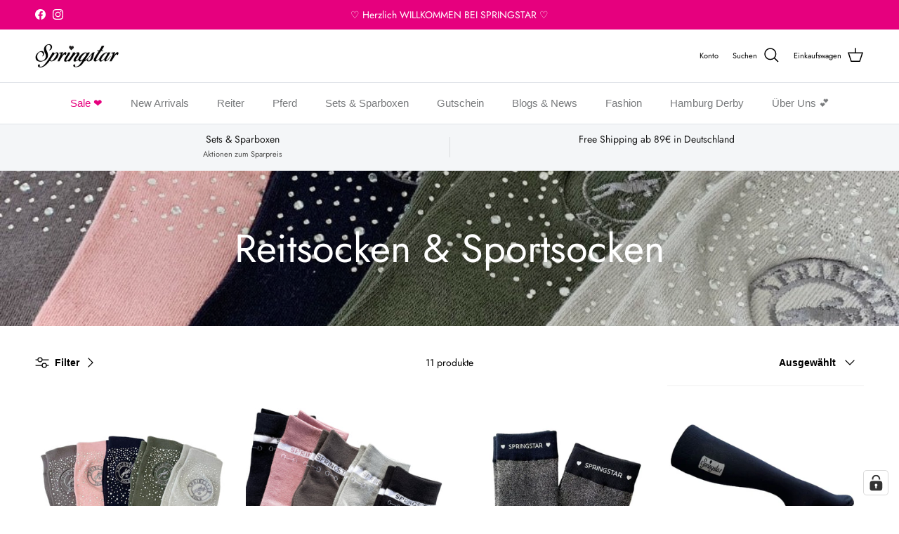

--- FILE ---
content_type: text/html; charset=utf-8
request_url: https://www.springstar.de/collections/socken
body_size: 55396
content:
<!doctype html>
<html class="no-js" lang="de" dir="ltr">
<head><meta charset="utf-8">
<meta name="viewport" content="width=device-width,initial-scale=1">
<title>Reitsocken &amp; Sportsocken online kaufen &ndash; Springstar 2048</title><link rel="canonical" href="https://www.springstar.de/collections/socken"><link rel="icon" href="//www.springstar.de/cdn/shop/files/fav02.png?crop=center&height=48&v=1733913739&width=48" type="image/png">
  <link rel="apple-touch-icon" href="//www.springstar.de/cdn/shop/files/fav02.png?crop=center&height=180&v=1733913739&width=180"><meta name="description" content="Entdecke hochwertige Reitsocken &amp; Sportsocken für Damen, Herren &amp; Kinder. Komfortabel, stylisch und langlebig – jetzt online stöbern (versandkostenfrei ab 89€)"><meta property="og:site_name" content="Springstar 2048">
<meta property="og:url" content="https://www.springstar.de/collections/socken">
<meta property="og:title" content="Reitsocken &amp; Sportsocken online kaufen">
<meta property="og:type" content="product.group">
<meta property="og:description" content="Entdecke hochwertige Reitsocken &amp; Sportsocken für Damen, Herren &amp; Kinder. Komfortabel, stylisch und langlebig – jetzt online stöbern (versandkostenfrei ab 89€)"><meta property="og:image" content="http://www.springstar.de/cdn/shop/collections/IMG_5220_rosa_432x_e84e8cd9-8ac8-421b-a3bd-1f37c66ca277.jpg?crop=center&height=1200&v=1765282811&width=1200">
  <meta property="og:image:secure_url" content="https://www.springstar.de/cdn/shop/collections/IMG_5220_rosa_432x_e84e8cd9-8ac8-421b-a3bd-1f37c66ca277.jpg?crop=center&height=1200&v=1765282811&width=1200">
  <meta property="og:image:width" content="1020">
  <meta property="og:image:height" content="1020"><meta name="twitter:card" content="summary_large_image">
<meta name="twitter:title" content="Reitsocken &amp; Sportsocken online kaufen">
<meta name="twitter:description" content="Entdecke hochwertige Reitsocken &amp; Sportsocken für Damen, Herren &amp; Kinder. Komfortabel, stylisch und langlebig – jetzt online stöbern (versandkostenfrei ab 89€)">
<style>@font-face {
  font-family: Jost;
  font-weight: 400;
  font-style: normal;
  font-display: optional;
  src: url("//www.springstar.de/cdn/fonts/jost/jost_n4.d47a1b6347ce4a4c9f437608011273009d91f2b7.woff2") format("woff2"),
       url("//www.springstar.de/cdn/fonts/jost/jost_n4.791c46290e672b3f85c3d1c651ef2efa3819eadd.woff") format("woff");
}
@font-face {
  font-family: Jost;
  font-weight: 700;
  font-style: normal;
  font-display: optional;
  src: url("//www.springstar.de/cdn/fonts/jost/jost_n7.921dc18c13fa0b0c94c5e2517ffe06139c3615a3.woff2") format("woff2"),
       url("//www.springstar.de/cdn/fonts/jost/jost_n7.cbfc16c98c1e195f46c536e775e4e959c5f2f22b.woff") format("woff");
}
@font-face {
  font-family: Jost;
  font-weight: 500;
  font-style: normal;
  font-display: optional;
  src: url("//www.springstar.de/cdn/fonts/jost/jost_n5.7c8497861ffd15f4e1284cd221f14658b0e95d61.woff2") format("woff2"),
       url("//www.springstar.de/cdn/fonts/jost/jost_n5.fb6a06896db583cc2df5ba1b30d9c04383119dd9.woff") format("woff");
}
@font-face {
  font-family: Jost;
  font-weight: 400;
  font-style: italic;
  font-display: optional;
  src: url("//www.springstar.de/cdn/fonts/jost/jost_i4.b690098389649750ada222b9763d55796c5283a5.woff2") format("woff2"),
       url("//www.springstar.de/cdn/fonts/jost/jost_i4.fd766415a47e50b9e391ae7ec04e2ae25e7e28b0.woff") format("woff");
}
@font-face {
  font-family: Jost;
  font-weight: 700;
  font-style: italic;
  font-display: optional;
  src: url("//www.springstar.de/cdn/fonts/jost/jost_i7.d8201b854e41e19d7ed9b1a31fe4fe71deea6d3f.woff2") format("woff2"),
       url("//www.springstar.de/cdn/fonts/jost/jost_i7.eae515c34e26b6c853efddc3fc0c552e0de63757.woff") format("woff");
}
@font-face {
  font-family: Jost;
  font-weight: 400;
  font-style: normal;
  font-display: optional;
  src: url("//www.springstar.de/cdn/fonts/jost/jost_n4.d47a1b6347ce4a4c9f437608011273009d91f2b7.woff2") format("woff2"),
       url("//www.springstar.de/cdn/fonts/jost/jost_n4.791c46290e672b3f85c3d1c651ef2efa3819eadd.woff") format("woff");
}
@font-face {
  font-family: Jost;
  font-weight: 400;
  font-style: normal;
  font-display: optional;
  src: url("//www.springstar.de/cdn/fonts/jost/jost_n4.d47a1b6347ce4a4c9f437608011273009d91f2b7.woff2") format("woff2"),
       url("//www.springstar.de/cdn/fonts/jost/jost_n4.791c46290e672b3f85c3d1c651ef2efa3819eadd.woff") format("woff");
}
@font-face {
  font-family: Jost;
  font-weight: 500;
  font-style: normal;
  font-display: optional;
  src: url("//www.springstar.de/cdn/fonts/jost/jost_n5.7c8497861ffd15f4e1284cd221f14658b0e95d61.woff2") format("woff2"),
       url("//www.springstar.de/cdn/fonts/jost/jost_n5.fb6a06896db583cc2df5ba1b30d9c04383119dd9.woff") format("woff");
}
@font-face {
  font-family: Jost;
  font-weight: 600;
  font-style: normal;
  font-display: optional;
  src: url("//www.springstar.de/cdn/fonts/jost/jost_n6.ec1178db7a7515114a2d84e3dd680832b7af8b99.woff2") format("woff2"),
       url("//www.springstar.de/cdn/fonts/jost/jost_n6.b1178bb6bdd3979fef38e103a3816f6980aeaff9.woff") format("woff");
}
:root {
  --page-container-width:          1440px;
  --reading-container-width:       720px;
  --divider-opacity:               0.14;
  --gutter-large:                  30px;
  --gutter-desktop:                20px;
  --gutter-mobile:                 16px;
  --section-padding:               50px;
  --larger-section-padding:        80px;
  --larger-section-padding-mobile: 60px;
  --largest-section-padding:       110px;
  --aos-animate-duration:          0.6s;

  --base-font-family:              Jost, sans-serif;
  --base-font-weight:              400;
  --base-font-style:               normal;
  --heading-font-family:           Jost, sans-serif;
  --heading-font-weight:           400;
  --heading-font-style:            normal;
  --heading-font-letter-spacing:   normal;
  --logo-font-family:              Jost, sans-serif;
  --logo-font-weight:              400;
  --logo-font-style:               normal;
  --nav-font-family:               Jost, sans-serif;
  --nav-font-weight:               500;
  --nav-font-style:                normal;

  --base-text-size:14px;
  --base-line-height:              1.6;
  --input-text-size:16px;
  --smaller-text-size-1:11px;
  --smaller-text-size-2:14px;
  --smaller-text-size-3:11px;
  --smaller-text-size-4:10px;
  --larger-text-size:32px;
  --super-large-text-size:56px;
  --super-large-mobile-text-size:26px;
  --larger-mobile-text-size:26px;
  --logo-text-size:24px;--btn-letter-spacing: 0.08em;
    --btn-text-transform: uppercase;
    --button-text-size: 12px;
    --quickbuy-button-text-size: 12;
    --small-feature-link-font-size: 0.75em;
    --input-btn-padding-top: 1.2em;
    --input-btn-padding-bottom: 1.2em;--heading-text-transform:none;
  --nav-text-size:                      15px;
  --mobile-menu-font-weight:            600;

  --body-bg-color:                      255 255 255;
  --bg-color:                           255 255 255;
  --body-text-color:                    0 0 0;
  --text-color:                         0 0 0;

  --header-text-col:                    #000000;--header-text-hover-col:             var(--main-nav-link-hover-col);--header-bg-col:                     #ffffff;
  --heading-color:                     23 23 23;
  --body-heading-color:                23 23 23;
  --heading-divider-col:               #dfe3e8;

  --logo-col:                          #e6007e;
  --main-nav-bg:                       #ffffff;
  --main-nav-link-col:                 #787a7c;
  --main-nav-link-hover-col:           #c16452;
  --main-nav-link-featured-col:        #e6007e;

  --link-color:                        230 0 126;
  --body-link-color:                   230 0 126;

  --btn-bg-color:                        35 35 35;
  --btn-bg-hover-color:                  0 0 0;
  --btn-border-color:                    35 35 35;
  --btn-border-hover-color:              0 0 0;
  --btn-text-color:                      255 255 255;
  --btn-text-hover-color:                255 255 255;--btn-alt-bg-color:                    230 0 126;
  --btn-alt-text-color:                  255 255 255;
  --btn-alt-border-color:                230 0 126;
  --btn-alt-border-hover-color:          230 0 126;--btn-ter-bg-color:                    235 235 235;
  --btn-ter-text-color:                  0 0 0;
  --btn-ter-bg-hover-color:              35 35 35;
  --btn-ter-text-hover-color:            255 255 255;--btn-border-radius: 0;
    --btn-inspired-border-radius: 0;--color-scheme-default:                             #ffffff;
  --color-scheme-default-color:                       255 255 255;
  --color-scheme-default-text-color:                  0 0 0;
  --color-scheme-default-head-color:                  23 23 23;
  --color-scheme-default-link-color:                  230 0 126;
  --color-scheme-default-btn-text-color:              255 255 255;
  --color-scheme-default-btn-text-hover-color:        255 255 255;
  --color-scheme-default-btn-bg-color:                35 35 35;
  --color-scheme-default-btn-bg-hover-color:          0 0 0;
  --color-scheme-default-btn-border-color:            35 35 35;
  --color-scheme-default-btn-border-hover-color:      0 0 0;
  --color-scheme-default-btn-alt-text-color:          255 255 255;
  --color-scheme-default-btn-alt-bg-color:            230 0 126;
  --color-scheme-default-btn-alt-border-color:        230 0 126;
  --color-scheme-default-btn-alt-border-hover-color:  230 0 126;

  --color-scheme-1:                             #f2f2f2;
  --color-scheme-1-color:                       242 242 242;
  --color-scheme-1-text-color:                  52 52 52;
  --color-scheme-1-head-color:                  52 52 52;
  --color-scheme-1-link-color:                  52 52 52;
  --color-scheme-1-btn-text-color:              255 255 255;
  --color-scheme-1-btn-text-hover-color:        255 255 255;
  --color-scheme-1-btn-bg-color:                35 35 35;
  --color-scheme-1-btn-bg-hover-color:          0 0 0;
  --color-scheme-1-btn-border-color:            35 35 35;
  --color-scheme-1-btn-border-hover-color:      0 0 0;
  --color-scheme-1-btn-alt-text-color:          35 35 35;
  --color-scheme-1-btn-alt-bg-color:            255 255 255;
  --color-scheme-1-btn-alt-border-color:        35 35 35;
  --color-scheme-1-btn-alt-border-hover-color:  35 35 35;

  --color-scheme-2:                             #f2f2f2;
  --color-scheme-2-color:                       242 242 242;
  --color-scheme-2-text-color:                  52 52 52;
  --color-scheme-2-head-color:                  52 52 52;
  --color-scheme-2-link-color:                  52 52 52;
  --color-scheme-2-btn-text-color:              255 255 255;
  --color-scheme-2-btn-text-hover-color:        255 255 255;
  --color-scheme-2-btn-bg-color:                35 35 35;
  --color-scheme-2-btn-bg-hover-color:          0 0 0;
  --color-scheme-2-btn-border-color:            35 35 35;
  --color-scheme-2-btn-border-hover-color:      0 0 0;
  --color-scheme-2-btn-alt-text-color:          35 35 35;
  --color-scheme-2-btn-alt-bg-color:            255 255 255;
  --color-scheme-2-btn-alt-border-color:        35 35 35;
  --color-scheme-2-btn-alt-border-hover-color:  35 35 35;

  /* Shop Pay payment terms */
  --payment-terms-background-color:    #ffffff;--quickbuy-bg: 242 242 242;--body-input-background-color:       rgb(var(--body-bg-color));
  --input-background-color:            rgb(var(--body-bg-color));
  --body-input-text-color:             var(--body-text-color);
  --input-text-color:                  var(--body-text-color);
  --body-input-border-color:           rgb(191, 191, 191);
  --input-border-color:                rgb(191, 191, 191);
  --input-border-color-hover:          rgb(115, 115, 115);
  --input-border-color-active:         rgb(0, 0, 0);

  --swatch-cross-svg:                  url("data:image/svg+xml,%3Csvg xmlns='http://www.w3.org/2000/svg' width='240' height='240' viewBox='0 0 24 24' fill='none' stroke='rgb(191, 191, 191)' stroke-width='0.09' preserveAspectRatio='none' %3E%3Cline x1='24' y1='0' x2='0' y2='24'%3E%3C/line%3E%3C/svg%3E");
  --swatch-cross-hover:                url("data:image/svg+xml,%3Csvg xmlns='http://www.w3.org/2000/svg' width='240' height='240' viewBox='0 0 24 24' fill='none' stroke='rgb(115, 115, 115)' stroke-width='0.09' preserveAspectRatio='none' %3E%3Cline x1='24' y1='0' x2='0' y2='24'%3E%3C/line%3E%3C/svg%3E");
  --swatch-cross-active:               url("data:image/svg+xml,%3Csvg xmlns='http://www.w3.org/2000/svg' width='240' height='240' viewBox='0 0 24 24' fill='none' stroke='rgb(0, 0, 0)' stroke-width='0.09' preserveAspectRatio='none' %3E%3Cline x1='24' y1='0' x2='0' y2='24'%3E%3C/line%3E%3C/svg%3E");

  --footer-divider-col:                #ecd6d1;
  --footer-text-col:                   103 104 105;
  --footer-heading-col:                23 23 23;
  --footer-bg-col:                     244 223 219;--product-label-overlay-justify: flex-start;--product-label-overlay-align: flex-start;--product-label-overlay-reduction-text:   #f4f6f8;
  --product-label-overlay-reduction-bg:     #e6007e;
  --product-label-overlay-reduction-text-weight: 600;
  --product-label-overlay-stock-text:       #ffffff;
  --product-label-overlay-stock-bg:         #09728c;
  --product-label-overlay-new-text:         #ffffff;
  --product-label-overlay-new-bg:           #de9d9a;
  --product-label-overlay-meta-text:        #ffffff;
  --product-label-overlay-meta-bg:          #09728c;
  --product-label-sale-text:                #e6007e;
  --product-label-sold-text:                #171717;
  --product-label-preorder-text:            #3ea36a;

  --product-block-crop-align:               center;

  
  --product-block-price-align:              flex-start;
  --product-block-price-item-margin-start:  initial;
  --product-block-price-item-margin-end:    .5rem;
  

  

  --collection-block-image-position:   center center;

  --swatch-picker-image-size:          54px;
  --swatch-crop-align:                 center center;

  --image-overlay-text-color:          255 255 255;--image-overlay-bg:                  rgba(0, 0, 0, 0.26);
  --image-overlay-shadow-start:        rgb(0 0 0 / 0.2);
  --image-overlay-box-opacity:         1.0;--product-inventory-ok-box-color:            #f2faf0;
  --product-inventory-ok-text-color:           #108043;
  --product-inventory-ok-icon-box-fill-color:  #fff;
  --product-inventory-low-box-color:           #fcf1cd;
  --product-inventory-low-text-color:          #dd9a1a;
  --product-inventory-low-icon-box-fill-color: #fff;
  --product-inventory-low-text-color-channels: 16, 128, 67;
  --product-inventory-ok-text-color-channels:  221, 154, 26;

  --rating-star-color: 128 130 132;--overlay-align-left: start;
    --overlay-align-right: end;}html[dir=rtl] {
  --overlay-right-text-m-left: 0;
  --overlay-right-text-m-right: auto;
  --overlay-left-shadow-left-left: 15%;
  --overlay-left-shadow-left-right: -50%;
  --overlay-left-shadow-right-left: -85%;
  --overlay-left-shadow-right-right: 0;
}.image-overlay--bg-box .text-overlay .text-overlay__text {
    --image-overlay-box-bg: 255 255 255;
    --heading-color: var(--body-heading-color);
    --text-color: var(--body-text-color);
    --link-color: var(--body-link-color);
  }::selection {
    background: rgb(var(--body-heading-color));
    color: rgb(var(--body-bg-color));
  }
  ::-moz-selection {
    background: rgb(var(--body-heading-color));
    color: rgb(var(--body-bg-color));
  }.use-color-scheme--default {
  --product-label-sale-text:           #e6007e;
  --product-label-sold-text:           #171717;
  --product-label-preorder-text:       #3ea36a;
  --input-background-color:            rgb(var(--body-bg-color));
  --input-text-color:                  var(--body-input-text-color);
  --input-border-color:                rgb(191, 191, 191);
  --input-border-color-hover:          rgb(115, 115, 115);
  --input-border-color-active:         rgb(0, 0, 0);
}</style>

  <link href="//www.springstar.de/cdn/shop/t/38/assets/main.css?v=59812818702299870031765450258" rel="stylesheet" type="text/css" media="all" />
<link rel="preload" as="font" href="//www.springstar.de/cdn/fonts/jost/jost_n4.d47a1b6347ce4a4c9f437608011273009d91f2b7.woff2" type="font/woff2" crossorigin><link rel="preload" as="font" href="//www.springstar.de/cdn/fonts/jost/jost_n4.d47a1b6347ce4a4c9f437608011273009d91f2b7.woff2" type="font/woff2" crossorigin><script>
    document.documentElement.className = document.documentElement.className.replace('no-js', 'js');

    window.theme = {
      info: {
        name: 'Symmetry',
        version: '8.1.1'
      },
      device: {
        hasTouch: window.matchMedia('(any-pointer: coarse)').matches,
        hasHover: window.matchMedia('(hover: hover)').matches
      },
      mediaQueries: {
        md: '(min-width: 768px)',
        productMediaCarouselBreak: '(min-width: 1041px)'
      },
      routes: {
        base: 'https://www.springstar.de',
        cart: '/cart',
        cartAdd: '/cart/add.js',
        cartUpdate: '/cart/update.js',
        predictiveSearch: '/search/suggest'
      },
      strings: {
        cartTermsConfirmation: "Sie müssen den Nutzungsbedingungen zustimmen, bevor Sie fortfahren.",
        cartItemsQuantityError: "Du kannst deinem Warenkorb nur [QUANTITY] Stück dieses Artikels hinzufügen.",
        generalSearchViewAll: "Alle Suchergebnisse anzeigen",
        noStock: "Ausverkauft",
        noVariant: "Nicht verfügbar",
        productsProductChooseA: "Wähle ein",
        generalSearchPages: "Seiten",
        generalSearchNoResultsWithoutTerms: "Leider haben wir keine Ergebnisse gefunden",
        shippingCalculator: {
          singleRate: "Es ist eine Versandrate verfügbar für:",
          multipleRates: "Versandkosten verfügbar, beginnend bei:",
          noRates: "Wir liefern nicht an dieses Ziel."
        },
        regularPrice: "Normaler Preis",
        salePrice: "Verkaufspreis"
      },
      settings: {
        moneyWithCurrencyFormat: "{{amount_with_comma_separator}} €",
        cartType: "drawer",
        afterAddToCart: "notification",
        quickbuyStyle: "button",
        externalLinksNewTab: true,
        internalLinksSmoothScroll: true
      }
    }

    theme.inlineNavigationCheck = function() {
      var pageHeader = document.querySelector('.pageheader'),
          inlineNavContainer = pageHeader.querySelector('.logo-area__left__inner'),
          inlineNav = inlineNavContainer.querySelector('.navigation--left');
      if (inlineNav && getComputedStyle(inlineNav).display != 'none') {
        var inlineMenuCentered = document.querySelector('.pageheader--layout-inline-menu-center'),
            logoContainer = document.querySelector('.logo-area__middle__inner');
        if(inlineMenuCentered) {
          var rightWidth = document.querySelector('.logo-area__right__inner').clientWidth,
              middleWidth = logoContainer.clientWidth,
              logoArea = document.querySelector('.logo-area'),
              computedLogoAreaStyle = getComputedStyle(logoArea),
              logoAreaInnerWidth = logoArea.clientWidth - Math.ceil(parseFloat(computedLogoAreaStyle.paddingLeft)) - Math.ceil(parseFloat(computedLogoAreaStyle.paddingRight)),
              availableNavWidth = logoAreaInnerWidth - Math.max(rightWidth, middleWidth) * 2 - 40;
          inlineNavContainer.style.maxWidth = availableNavWidth + 'px';
        }

        var firstInlineNavLink = inlineNav.querySelector('.navigation__item:first-child'),
            lastInlineNavLink = inlineNav.querySelector('.navigation__item:last-child');
        if (lastInlineNavLink) {
          var inlineNavWidth = null;
          if(document.querySelector('html[dir=rtl]')) {
            inlineNavWidth = firstInlineNavLink.offsetLeft - lastInlineNavLink.offsetLeft + firstInlineNavLink.offsetWidth;
          } else {
            inlineNavWidth = lastInlineNavLink.offsetLeft - firstInlineNavLink.offsetLeft + lastInlineNavLink.offsetWidth;
          }
          if (inlineNavContainer.offsetWidth >= inlineNavWidth) {
            pageHeader.classList.add('pageheader--layout-inline-permitted');
            var tallLogo = logoContainer.clientHeight > lastInlineNavLink.clientHeight + 20;
            if (tallLogo) {
              inlineNav.classList.add('navigation--tight-underline');
            } else {
              inlineNav.classList.remove('navigation--tight-underline');
            }
          } else {
            pageHeader.classList.remove('pageheader--layout-inline-permitted');
          }
        }
      }
    };

    theme.setInitialHeaderHeightProperty = () => {
      const section = document.querySelector('.section-header');
      if (section) {
        document.documentElement.style.setProperty('--theme-header-height', Math.ceil(section.clientHeight) + 'px');
      }
    };
  </script>

  <script src="//www.springstar.de/cdn/shop/t/38/assets/main.js?v=25831844697274821701765450259" defer></script>
    <script src="//www.springstar.de/cdn/shop/t/38/assets/animate-on-scroll.js?v=15249566486942820451765450242" defer></script>
    <link href="//www.springstar.de/cdn/shop/t/38/assets/animate-on-scroll.css?v=135962721104954213331765450242" rel="stylesheet" type="text/css" media="all" />
  

  <script>window.performance && window.performance.mark && window.performance.mark('shopify.content_for_header.start');</script><meta name="google-site-verification" content="sGyD3JTZ1_sga0Hj83w5VeYn3ZNkrrsB86Y_RDcLWAQ">
<meta name="facebook-domain-verification" content="a85335cp1zp9zluaih9gkmi1yhfe50">
<meta name="facebook-domain-verification" content="0bvkks17k6ip6a7hil5naivzv6153f">
<meta id="shopify-digital-wallet" name="shopify-digital-wallet" content="/6031671394/digital_wallets/dialog">
<meta name="shopify-checkout-api-token" content="6af38c3a17668dfe75bb8aff923ec321">
<meta id="in-context-paypal-metadata" data-shop-id="6031671394" data-venmo-supported="false" data-environment="production" data-locale="de_DE" data-paypal-v4="true" data-currency="EUR">
<link rel="alternate" type="application/atom+xml" title="Feed" href="/collections/socken.atom" />
<link rel="alternate" type="application/json+oembed" href="https://www.springstar.de/collections/socken.oembed">
<script async="async" src="/checkouts/internal/preloads.js?locale=de-DE"></script>
<link rel="preconnect" href="https://shop.app" crossorigin="anonymous">
<script async="async" src="https://shop.app/checkouts/internal/preloads.js?locale=de-DE&shop_id=6031671394" crossorigin="anonymous"></script>
<script id="apple-pay-shop-capabilities" type="application/json">{"shopId":6031671394,"countryCode":"DE","currencyCode":"EUR","merchantCapabilities":["supports3DS"],"merchantId":"gid:\/\/shopify\/Shop\/6031671394","merchantName":"Springstar 2048","requiredBillingContactFields":["postalAddress","email","phone"],"requiredShippingContactFields":["postalAddress","email","phone"],"shippingType":"shipping","supportedNetworks":["visa","maestro","masterCard","amex"],"total":{"type":"pending","label":"Springstar 2048","amount":"1.00"},"shopifyPaymentsEnabled":true,"supportsSubscriptions":true}</script>
<script id="shopify-features" type="application/json">{"accessToken":"6af38c3a17668dfe75bb8aff923ec321","betas":["rich-media-storefront-analytics"],"domain":"www.springstar.de","predictiveSearch":true,"shopId":6031671394,"locale":"de"}</script>
<script>var Shopify = Shopify || {};
Shopify.shop = "springstar-de.myshopify.com";
Shopify.locale = "de";
Shopify.currency = {"active":"EUR","rate":"1.0"};
Shopify.country = "DE";
Shopify.theme = {"name":"Aktualisierte Kopie von Symmetry || OPT","id":186484621578,"schema_name":"Symmetry","schema_version":"8.1.1","theme_store_id":568,"role":"main"};
Shopify.theme.handle = "null";
Shopify.theme.style = {"id":null,"handle":null};
Shopify.cdnHost = "www.springstar.de/cdn";
Shopify.routes = Shopify.routes || {};
Shopify.routes.root = "/";</script>
<script type="module">!function(o){(o.Shopify=o.Shopify||{}).modules=!0}(window);</script>
<script>!function(o){function n(){var o=[];function n(){o.push(Array.prototype.slice.apply(arguments))}return n.q=o,n}var t=o.Shopify=o.Shopify||{};t.loadFeatures=n(),t.autoloadFeatures=n()}(window);</script>
<script>
  window.ShopifyPay = window.ShopifyPay || {};
  window.ShopifyPay.apiHost = "shop.app\/pay";
  window.ShopifyPay.redirectState = null;
</script>
<script id="shop-js-analytics" type="application/json">{"pageType":"collection"}</script>
<script defer="defer" async type="module" src="//www.springstar.de/cdn/shopifycloud/shop-js/modules/v2/client.init-shop-cart-sync_HUjMWWU5.de.esm.js"></script>
<script defer="defer" async type="module" src="//www.springstar.de/cdn/shopifycloud/shop-js/modules/v2/chunk.common_QpfDqRK1.esm.js"></script>
<script type="module">
  await import("//www.springstar.de/cdn/shopifycloud/shop-js/modules/v2/client.init-shop-cart-sync_HUjMWWU5.de.esm.js");
await import("//www.springstar.de/cdn/shopifycloud/shop-js/modules/v2/chunk.common_QpfDqRK1.esm.js");

  window.Shopify.SignInWithShop?.initShopCartSync?.({"fedCMEnabled":true,"windoidEnabled":true});

</script>
<script>
  window.Shopify = window.Shopify || {};
  if (!window.Shopify.featureAssets) window.Shopify.featureAssets = {};
  window.Shopify.featureAssets['shop-js'] = {"shop-cart-sync":["modules/v2/client.shop-cart-sync_ByUgVWtJ.de.esm.js","modules/v2/chunk.common_QpfDqRK1.esm.js"],"init-fed-cm":["modules/v2/client.init-fed-cm_CVqhkk-1.de.esm.js","modules/v2/chunk.common_QpfDqRK1.esm.js"],"shop-button":["modules/v2/client.shop-button_B0pFlqys.de.esm.js","modules/v2/chunk.common_QpfDqRK1.esm.js"],"shop-cash-offers":["modules/v2/client.shop-cash-offers_CaaeZ5wd.de.esm.js","modules/v2/chunk.common_QpfDqRK1.esm.js","modules/v2/chunk.modal_CS8dP9kO.esm.js"],"init-windoid":["modules/v2/client.init-windoid_B-gyVqfY.de.esm.js","modules/v2/chunk.common_QpfDqRK1.esm.js"],"shop-toast-manager":["modules/v2/client.shop-toast-manager_DgTeluS3.de.esm.js","modules/v2/chunk.common_QpfDqRK1.esm.js"],"init-shop-email-lookup-coordinator":["modules/v2/client.init-shop-email-lookup-coordinator_C5I212n4.de.esm.js","modules/v2/chunk.common_QpfDqRK1.esm.js"],"init-shop-cart-sync":["modules/v2/client.init-shop-cart-sync_HUjMWWU5.de.esm.js","modules/v2/chunk.common_QpfDqRK1.esm.js"],"avatar":["modules/v2/client.avatar_BTnouDA3.de.esm.js"],"pay-button":["modules/v2/client.pay-button_CJaF-UDc.de.esm.js","modules/v2/chunk.common_QpfDqRK1.esm.js"],"init-customer-accounts":["modules/v2/client.init-customer-accounts_BI_wUvuR.de.esm.js","modules/v2/client.shop-login-button_DTPR4l75.de.esm.js","modules/v2/chunk.common_QpfDqRK1.esm.js","modules/v2/chunk.modal_CS8dP9kO.esm.js"],"init-shop-for-new-customer-accounts":["modules/v2/client.init-shop-for-new-customer-accounts_C4qR5Wl-.de.esm.js","modules/v2/client.shop-login-button_DTPR4l75.de.esm.js","modules/v2/chunk.common_QpfDqRK1.esm.js","modules/v2/chunk.modal_CS8dP9kO.esm.js"],"shop-login-button":["modules/v2/client.shop-login-button_DTPR4l75.de.esm.js","modules/v2/chunk.common_QpfDqRK1.esm.js","modules/v2/chunk.modal_CS8dP9kO.esm.js"],"init-customer-accounts-sign-up":["modules/v2/client.init-customer-accounts-sign-up_SG5gYFpP.de.esm.js","modules/v2/client.shop-login-button_DTPR4l75.de.esm.js","modules/v2/chunk.common_QpfDqRK1.esm.js","modules/v2/chunk.modal_CS8dP9kO.esm.js"],"shop-follow-button":["modules/v2/client.shop-follow-button_CmMsyvrH.de.esm.js","modules/v2/chunk.common_QpfDqRK1.esm.js","modules/v2/chunk.modal_CS8dP9kO.esm.js"],"checkout-modal":["modules/v2/client.checkout-modal_tfCxQqrq.de.esm.js","modules/v2/chunk.common_QpfDqRK1.esm.js","modules/v2/chunk.modal_CS8dP9kO.esm.js"],"lead-capture":["modules/v2/client.lead-capture_Ccz5Zm6k.de.esm.js","modules/v2/chunk.common_QpfDqRK1.esm.js","modules/v2/chunk.modal_CS8dP9kO.esm.js"],"shop-login":["modules/v2/client.shop-login_BfivnucW.de.esm.js","modules/v2/chunk.common_QpfDqRK1.esm.js","modules/v2/chunk.modal_CS8dP9kO.esm.js"],"payment-terms":["modules/v2/client.payment-terms_D2Mn0eFV.de.esm.js","modules/v2/chunk.common_QpfDqRK1.esm.js","modules/v2/chunk.modal_CS8dP9kO.esm.js"]};
</script>
<script>(function() {
  var isLoaded = false;
  function asyncLoad() {
    if (isLoaded) return;
    isLoaded = true;
    var urls = ["https:\/\/cdn-bundler.nice-team.net\/app\/js\/bundler.js?shop=springstar-de.myshopify.com"];
    for (var i = 0; i < urls.length; i++) {
      var s = document.createElement('script');
      s.type = 'text/javascript';
      s.async = true;
      s.src = urls[i];
      var x = document.getElementsByTagName('script')[0];
      x.parentNode.insertBefore(s, x);
    }
  };
  if(window.attachEvent) {
    window.attachEvent('onload', asyncLoad);
  } else {
    window.addEventListener('load', asyncLoad, false);
  }
})();</script>
<script id="__st">var __st={"a":6031671394,"offset":3600,"reqid":"4330f0ca-cca2-4168-a52a-8cf160213d4c-1768669946","pageurl":"www.springstar.de\/collections\/socken","u":"4b6988612f25","p":"collection","rtyp":"collection","rid":90195755106};</script>
<script>window.ShopifyPaypalV4VisibilityTracking = true;</script>
<script id="captcha-bootstrap">!function(){'use strict';const t='contact',e='account',n='new_comment',o=[[t,t],['blogs',n],['comments',n],[t,'customer']],c=[[e,'customer_login'],[e,'guest_login'],[e,'recover_customer_password'],[e,'create_customer']],r=t=>t.map((([t,e])=>`form[action*='/${t}']:not([data-nocaptcha='true']) input[name='form_type'][value='${e}']`)).join(','),a=t=>()=>t?[...document.querySelectorAll(t)].map((t=>t.form)):[];function s(){const t=[...o],e=r(t);return a(e)}const i='password',u='form_key',d=['recaptcha-v3-token','g-recaptcha-response','h-captcha-response',i],f=()=>{try{return window.sessionStorage}catch{return}},m='__shopify_v',_=t=>t.elements[u];function p(t,e,n=!1){try{const o=window.sessionStorage,c=JSON.parse(o.getItem(e)),{data:r}=function(t){const{data:e,action:n}=t;return t[m]||n?{data:e,action:n}:{data:t,action:n}}(c);for(const[e,n]of Object.entries(r))t.elements[e]&&(t.elements[e].value=n);n&&o.removeItem(e)}catch(o){console.error('form repopulation failed',{error:o})}}const l='form_type',E='cptcha';function T(t){t.dataset[E]=!0}const w=window,h=w.document,L='Shopify',v='ce_forms',y='captcha';let A=!1;((t,e)=>{const n=(g='f06e6c50-85a8-45c8-87d0-21a2b65856fe',I='https://cdn.shopify.com/shopifycloud/storefront-forms-hcaptcha/ce_storefront_forms_captcha_hcaptcha.v1.5.2.iife.js',D={infoText:'Durch hCaptcha geschützt',privacyText:'Datenschutz',termsText:'Allgemeine Geschäftsbedingungen'},(t,e,n)=>{const o=w[L][v],c=o.bindForm;if(c)return c(t,g,e,D).then(n);var r;o.q.push([[t,g,e,D],n]),r=I,A||(h.body.append(Object.assign(h.createElement('script'),{id:'captcha-provider',async:!0,src:r})),A=!0)});var g,I,D;w[L]=w[L]||{},w[L][v]=w[L][v]||{},w[L][v].q=[],w[L][y]=w[L][y]||{},w[L][y].protect=function(t,e){n(t,void 0,e),T(t)},Object.freeze(w[L][y]),function(t,e,n,w,h,L){const[v,y,A,g]=function(t,e,n){const i=e?o:[],u=t?c:[],d=[...i,...u],f=r(d),m=r(i),_=r(d.filter((([t,e])=>n.includes(e))));return[a(f),a(m),a(_),s()]}(w,h,L),I=t=>{const e=t.target;return e instanceof HTMLFormElement?e:e&&e.form},D=t=>v().includes(t);t.addEventListener('submit',(t=>{const e=I(t);if(!e)return;const n=D(e)&&!e.dataset.hcaptchaBound&&!e.dataset.recaptchaBound,o=_(e),c=g().includes(e)&&(!o||!o.value);(n||c)&&t.preventDefault(),c&&!n&&(function(t){try{if(!f())return;!function(t){const e=f();if(!e)return;const n=_(t);if(!n)return;const o=n.value;o&&e.removeItem(o)}(t);const e=Array.from(Array(32),(()=>Math.random().toString(36)[2])).join('');!function(t,e){_(t)||t.append(Object.assign(document.createElement('input'),{type:'hidden',name:u})),t.elements[u].value=e}(t,e),function(t,e){const n=f();if(!n)return;const o=[...t.querySelectorAll(`input[type='${i}']`)].map((({name:t})=>t)),c=[...d,...o],r={};for(const[a,s]of new FormData(t).entries())c.includes(a)||(r[a]=s);n.setItem(e,JSON.stringify({[m]:1,action:t.action,data:r}))}(t,e)}catch(e){console.error('failed to persist form',e)}}(e),e.submit())}));const S=(t,e)=>{t&&!t.dataset[E]&&(n(t,e.some((e=>e===t))),T(t))};for(const o of['focusin','change'])t.addEventListener(o,(t=>{const e=I(t);D(e)&&S(e,y())}));const B=e.get('form_key'),M=e.get(l),P=B&&M;t.addEventListener('DOMContentLoaded',(()=>{const t=y();if(P)for(const e of t)e.elements[l].value===M&&p(e,B);[...new Set([...A(),...v().filter((t=>'true'===t.dataset.shopifyCaptcha))])].forEach((e=>S(e,t)))}))}(h,new URLSearchParams(w.location.search),n,t,e,['guest_login'])})(!0,!0)}();</script>
<script integrity="sha256-4kQ18oKyAcykRKYeNunJcIwy7WH5gtpwJnB7kiuLZ1E=" data-source-attribution="shopify.loadfeatures" defer="defer" src="//www.springstar.de/cdn/shopifycloud/storefront/assets/storefront/load_feature-a0a9edcb.js" crossorigin="anonymous"></script>
<script crossorigin="anonymous" defer="defer" src="//www.springstar.de/cdn/shopifycloud/storefront/assets/shopify_pay/storefront-65b4c6d7.js?v=20250812"></script>
<script data-source-attribution="shopify.dynamic_checkout.dynamic.init">var Shopify=Shopify||{};Shopify.PaymentButton=Shopify.PaymentButton||{isStorefrontPortableWallets:!0,init:function(){window.Shopify.PaymentButton.init=function(){};var t=document.createElement("script");t.src="https://www.springstar.de/cdn/shopifycloud/portable-wallets/latest/portable-wallets.de.js",t.type="module",document.head.appendChild(t)}};
</script>
<script data-source-attribution="shopify.dynamic_checkout.buyer_consent">
  function portableWalletsHideBuyerConsent(e){var t=document.getElementById("shopify-buyer-consent"),n=document.getElementById("shopify-subscription-policy-button");t&&n&&(t.classList.add("hidden"),t.setAttribute("aria-hidden","true"),n.removeEventListener("click",e))}function portableWalletsShowBuyerConsent(e){var t=document.getElementById("shopify-buyer-consent"),n=document.getElementById("shopify-subscription-policy-button");t&&n&&(t.classList.remove("hidden"),t.removeAttribute("aria-hidden"),n.addEventListener("click",e))}window.Shopify?.PaymentButton&&(window.Shopify.PaymentButton.hideBuyerConsent=portableWalletsHideBuyerConsent,window.Shopify.PaymentButton.showBuyerConsent=portableWalletsShowBuyerConsent);
</script>
<script data-source-attribution="shopify.dynamic_checkout.cart.bootstrap">document.addEventListener("DOMContentLoaded",(function(){function t(){return document.querySelector("shopify-accelerated-checkout-cart, shopify-accelerated-checkout")}if(t())Shopify.PaymentButton.init();else{new MutationObserver((function(e,n){t()&&(Shopify.PaymentButton.init(),n.disconnect())})).observe(document.body,{childList:!0,subtree:!0})}}));
</script>
<link id="shopify-accelerated-checkout-styles" rel="stylesheet" media="screen" href="https://www.springstar.de/cdn/shopifycloud/portable-wallets/latest/accelerated-checkout-backwards-compat.css" crossorigin="anonymous">
<style id="shopify-accelerated-checkout-cart">
        #shopify-buyer-consent {
  margin-top: 1em;
  display: inline-block;
  width: 100%;
}

#shopify-buyer-consent.hidden {
  display: none;
}

#shopify-subscription-policy-button {
  background: none;
  border: none;
  padding: 0;
  text-decoration: underline;
  font-size: inherit;
  cursor: pointer;
}

#shopify-subscription-policy-button::before {
  box-shadow: none;
}

      </style>
<script id="sections-script" data-sections="footer" defer="defer" src="//www.springstar.de/cdn/shop/t/38/compiled_assets/scripts.js?v=12674"></script>
<script>window.performance && window.performance.mark && window.performance.mark('shopify.content_for_header.end');</script>
<!-- CC Custom Head Start --><!-- CC Custom Head End --><!-- BEGIN app block: shopify://apps/complianz-gdpr-cookie-consent/blocks/bc-block/e49729f0-d37d-4e24-ac65-e0e2f472ac27 -->

    
    
    
<link id='complianz-css' rel="stylesheet" href=https://cdn.shopify.com/extensions/019a2fb2-ee57-75e6-ac86-acfd14822c1d/gdpr-legal-cookie-74/assets/complainz.css media="print" onload="this.media='all'">
    <style>
        #Compliance-iframe.Compliance-iframe-branded > div.purposes-header,
        #Compliance-iframe.Compliance-iframe-branded > div.cmplc-cmp-header,
        #purposes-container > div.purposes-header,
        #Compliance-cs-banner .Compliance-cs-brand {
            background-color: #FFFFFF !important;
            color: #0A0A0A!important;
        }
        #Compliance-iframe.Compliance-iframe-branded .purposes-header .cmplc-btn-cp ,
        #Compliance-iframe.Compliance-iframe-branded .purposes-header .cmplc-btn-cp:hover,
        #Compliance-iframe.Compliance-iframe-branded .purposes-header .cmplc-btn-back:hover  {
            background-color: #ffffff !important;
            opacity: 1 !important;
        }
        #Compliance-cs-banner .cmplc-toggle .cmplc-toggle-label {
            color: #FFFFFF!important;
        }
        #Compliance-iframe.Compliance-iframe-branded .purposes-header .cmplc-btn-cp:hover,
        #Compliance-iframe.Compliance-iframe-branded .purposes-header .cmplc-btn-back:hover {
            background-color: #0A0A0A!important;
            color: #FFFFFF!important;
        }
        #Compliance-cs-banner #Compliance-cs-title {
            font-size: 14px !important;
        }
        #Compliance-cs-banner .Compliance-cs-content,
        #Compliance-cs-title,
        .cmplc-toggle-checkbox.granular-control-checkbox span {
            background-color: #FFFFFF !important;
            color: #0A0A0A !important;
            font-size: 14px !important;
        }
        #Compliance-cs-banner .Compliance-cs-close-btn {
            font-size: 14px !important;
            background-color: #FFFFFF !important;
        }
        #Compliance-cs-banner .Compliance-cs-opt-group {
            color: #FFFFFF !important;
        }
        #Compliance-cs-banner .Compliance-cs-opt-group button,
        .Compliance-alert button.Compliance-button-cancel {
            background-color: #E6007E!important;
            color: #FFFFFF!important;
        }
        #Compliance-cs-banner .Compliance-cs-opt-group button.Compliance-cs-accept-btn,
        #Compliance-cs-banner .Compliance-cs-opt-group button.Compliance-cs-btn-primary,
        .Compliance-alert button.Compliance-button-confirm {
            background-color: #E6007E !important;
            color: #FFFFFF !important;
        }
        #Compliance-cs-banner .Compliance-cs-opt-group button.Compliance-cs-reject-btn {
            background-color: #E6007E!important;
            color: #FFFFFF!important;
        }

        #Compliance-cs-banner .Compliance-banner-content button {
            cursor: pointer !important;
            color: currentColor !important;
            text-decoration: underline !important;
            border: none !important;
            background-color: transparent !important;
            font-size: 100% !important;
            padding: 0 !important;
        }

        #Compliance-cs-banner .Compliance-cs-opt-group button {
            border-radius: 4px !important;
            padding-block: 10px !important;
        }
        @media (min-width: 640px) {
            #Compliance-cs-banner.Compliance-cs-default-floating:not(.Compliance-cs-top):not(.Compliance-cs-center) .Compliance-cs-container, #Compliance-cs-banner.Compliance-cs-default-floating:not(.Compliance-cs-bottom):not(.Compliance-cs-center) .Compliance-cs-container, #Compliance-cs-banner.Compliance-cs-default-floating.Compliance-cs-center:not(.Compliance-cs-top):not(.Compliance-cs-bottom) .Compliance-cs-container {
                width: 560px !important;
            }
            #Compliance-cs-banner.Compliance-cs-default-floating:not(.Compliance-cs-top):not(.Compliance-cs-center) .Compliance-cs-opt-group, #Compliance-cs-banner.Compliance-cs-default-floating:not(.Compliance-cs-bottom):not(.Compliance-cs-center) .Compliance-cs-opt-group, #Compliance-cs-banner.Compliance-cs-default-floating.Compliance-cs-center:not(.Compliance-cs-top):not(.Compliance-cs-bottom) .Compliance-cs-opt-group {
                flex-direction: row !important;
            }
            #Compliance-cs-banner .Compliance-cs-opt-group button:not(:last-of-type),
            #Compliance-cs-banner .Compliance-cs-opt-group button {
                margin-right: 4px !important;
            }
            #Compliance-cs-banner .Compliance-cs-container .Compliance-cs-brand {
                position: absolute !important;
                inset-block-start: 6px;
            }
        }
        #Compliance-cs-banner.Compliance-cs-default-floating:not(.Compliance-cs-top):not(.Compliance-cs-center) .Compliance-cs-opt-group > div, #Compliance-cs-banner.Compliance-cs-default-floating:not(.Compliance-cs-bottom):not(.Compliance-cs-center) .Compliance-cs-opt-group > div, #Compliance-cs-banner.Compliance-cs-default-floating.Compliance-cs-center:not(.Compliance-cs-top):not(.Compliance-cs-bottom) .Compliance-cs-opt-group > div {
            flex-direction: row-reverse;
            width: 100% !important;
        }

        .Compliance-cs-brand-badge-outer, .Compliance-cs-brand-badge, #Compliance-cs-banner.Compliance-cs-default-floating.Compliance-cs-bottom .Compliance-cs-brand-badge-outer,
        #Compliance-cs-banner.Compliance-cs-default.Compliance-cs-bottom .Compliance-cs-brand-badge-outer,
        #Compliance-cs-banner.Compliance-cs-default:not(.Compliance-cs-left) .Compliance-cs-brand-badge-outer,
        #Compliance-cs-banner.Compliance-cs-default-floating:not(.Compliance-cs-left) .Compliance-cs-brand-badge-outer {
            display: none !important
        }

        #Compliance-cs-banner:not(.Compliance-cs-top):not(.Compliance-cs-bottom) .Compliance-cs-container.Compliance-cs-themed {
            flex-direction: row !important;
        }

        #Compliance-cs-banner #Compliance-cs-title,
        #Compliance-cs-banner #Compliance-cs-custom-title {
            justify-self: center !important;
            font-size: 14px !important;
            font-family: -apple-system,sans-serif !important;
            margin-inline: auto !important;
            width: 55% !important;
            text-align: center;
            font-weight: 600;
            visibility: unset;
        }

        @media (max-width: 640px) {
            #Compliance-cs-banner #Compliance-cs-title,
            #Compliance-cs-banner #Compliance-cs-custom-title {
                display: block;
            }
        }

        #Compliance-cs-banner .Compliance-cs-brand img {
            max-width: 110px !important;
            min-height: 32px !important;
        }
        #Compliance-cs-banner .Compliance-cs-container .Compliance-cs-brand {
            background: none !important;
            padding: 0px !important;
            margin-block-start:10px !important;
            margin-inline-start:16px !important;
        }

        #Compliance-cs-banner .Compliance-cs-opt-group button {
            padding-inline: 4px !important;
        }

    </style>
    
    
    
    

    <script type="text/javascript">
        function loadScript(src) {
            return new Promise((resolve, reject) => {
                const s = document.createElement("script");
                s.src = src;
                s.charset = "UTF-8";
                s.onload = resolve;
                s.onerror = reject;
                document.head.appendChild(s);
            });
        }

        function filterGoogleConsentModeURLs(domainsArray) {
            const googleConsentModeComplianzURls = [
                // 197, # Google Tag Manager:
                {"domain":"s.www.googletagmanager.com", "path":""},
                {"domain":"www.tagmanager.google.com", "path":""},
                {"domain":"www.googletagmanager.com", "path":""},
                {"domain":"googletagmanager.com", "path":""},
                {"domain":"tagassistant.google.com", "path":""},
                {"domain":"tagmanager.google.com", "path":""},

                // 2110, # Google Analytics 4:
                {"domain":"www.analytics.google.com", "path":""},
                {"domain":"www.google-analytics.com", "path":""},
                {"domain":"ssl.google-analytics.com", "path":""},
                {"domain":"google-analytics.com", "path":""},
                {"domain":"analytics.google.com", "path":""},
                {"domain":"region1.google-analytics.com", "path":""},
                {"domain":"region1.analytics.google.com", "path":""},
                {"domain":"*.google-analytics.com", "path":""},
                {"domain":"www.googletagmanager.com", "path":"/gtag/js?id=G"},
                {"domain":"googletagmanager.com", "path":"/gtag/js?id=UA"},
                {"domain":"www.googletagmanager.com", "path":"/gtag/js?id=UA"},
                {"domain":"googletagmanager.com", "path":"/gtag/js?id=G"},

                // 177, # Google Ads conversion tracking:
                {"domain":"googlesyndication.com", "path":""},
                {"domain":"media.admob.com", "path":""},
                {"domain":"gmodules.com", "path":""},
                {"domain":"ad.ytsa.net", "path":""},
                {"domain":"dartmotif.net", "path":""},
                {"domain":"dmtry.com", "path":""},
                {"domain":"go.channelintelligence.com", "path":""},
                {"domain":"googleusercontent.com", "path":""},
                {"domain":"googlevideo.com", "path":""},
                {"domain":"gvt1.com", "path":""},
                {"domain":"links.channelintelligence.com", "path":""},
                {"domain":"obrasilinteirojoga.com.br", "path":""},
                {"domain":"pcdn.tcgmsrv.net", "path":""},
                {"domain":"rdr.tag.channelintelligence.com", "path":""},
                {"domain":"static.googleadsserving.cn", "path":""},
                {"domain":"studioapi.doubleclick.com", "path":""},
                {"domain":"teracent.net", "path":""},
                {"domain":"ttwbs.channelintelligence.com", "path":""},
                {"domain":"wtb.channelintelligence.com", "path":""},
                {"domain":"youknowbest.com", "path":""},
                {"domain":"doubleclick.net", "path":""},
                {"domain":"redirector.gvt1.com", "path":""},

                //116, # Google Ads Remarketing
                {"domain":"googlesyndication.com", "path":""},
                {"domain":"media.admob.com", "path":""},
                {"domain":"gmodules.com", "path":""},
                {"domain":"ad.ytsa.net", "path":""},
                {"domain":"dartmotif.net", "path":""},
                {"domain":"dmtry.com", "path":""},
                {"domain":"go.channelintelligence.com", "path":""},
                {"domain":"googleusercontent.com", "path":""},
                {"domain":"googlevideo.com", "path":""},
                {"domain":"gvt1.com", "path":""},
                {"domain":"links.channelintelligence.com", "path":""},
                {"domain":"obrasilinteirojoga.com.br", "path":""},
                {"domain":"pcdn.tcgmsrv.net", "path":""},
                {"domain":"rdr.tag.channelintelligence.com", "path":""},
                {"domain":"static.googleadsserving.cn", "path":""},
                {"domain":"studioapi.doubleclick.com", "path":""},
                {"domain":"teracent.net", "path":""},
                {"domain":"ttwbs.channelintelligence.com", "path":""},
                {"domain":"wtb.channelintelligence.com", "path":""},
                {"domain":"youknowbest.com", "path":""},
                {"domain":"doubleclick.net", "path":""},
                {"domain":"redirector.gvt1.com", "path":""}
            ];

            if (!Array.isArray(domainsArray)) { 
                return [];
            }

            const blockedPairs = new Map();
            for (const rule of googleConsentModeComplianzURls) {
                if (!blockedPairs.has(rule.domain)) {
                    blockedPairs.set(rule.domain, new Set());
                }
                blockedPairs.get(rule.domain).add(rule.path);
            }

            return domainsArray.filter(item => {
                const paths = blockedPairs.get(item.d);
                return !(paths && paths.has(item.p));
            });
        }

        function setupAutoblockingByDomain() {
            // autoblocking by domain
            const autoblockByDomainArray = [];
            const prefixID = '10000' // to not get mixed with real metis ids
            let cmpBlockerDomains = []
            let cmpCmplcVendorsPurposes = {}
            let counter = 1
            for (const object of autoblockByDomainArray) {
                cmpBlockerDomains.push({
                    d: object.d,
                    p: object.path,
                    v: prefixID + counter,
                });
                counter++;
            }
            
            counter = 1
            for (const object of autoblockByDomainArray) {
                cmpCmplcVendorsPurposes[prefixID + counter] = object?.p ?? '1';
                counter++;
            }

            Object.defineProperty(window, "cmp_cmplc_vendors_purposes", {
                get() {
                    return cmpCmplcVendorsPurposes;
                },
                set(value) {
                    cmpCmplcVendorsPurposes = { ...cmpCmplcVendorsPurposes, ...value };
                }
            });
            const basicGmc = true;


            Object.defineProperty(window, "cmp_importblockerdomains", {
                get() {
                    if (basicGmc) {
                        return filterGoogleConsentModeURLs(cmpBlockerDomains);
                    }
                    return cmpBlockerDomains;
                },
                set(value) {
                    cmpBlockerDomains = [ ...cmpBlockerDomains, ...value ];
                }
            });
        }

        function enforceRejectionRecovery() {
            const base = (window._cmplc = window._cmplc || {});
            const featuresHolder = {};

            function lockFlagOn(holder) {
                const desc = Object.getOwnPropertyDescriptor(holder, 'rejection_recovery');
                if (!desc) {
                    Object.defineProperty(holder, 'rejection_recovery', {
                        get() { return true; },
                        set(_) { /* ignore */ },
                        enumerable: true,
                        configurable: false
                    });
                }
                return holder;
            }

            Object.defineProperty(base, 'csFeatures', {
                configurable: false,
                enumerable: true,
                get() {
                    return featuresHolder;
                },
                set(obj) {
                    if (obj && typeof obj === 'object') {
                        Object.keys(obj).forEach(k => {
                            if (k !== 'rejection_recovery') {
                                featuresHolder[k] = obj[k];
                            }
                        });
                    }
                    // we lock it, it won't try to redefine
                    lockFlagOn(featuresHolder);
                }
            });

            // Ensure an object is exposed even if read early
            if (!('csFeatures' in base)) {
                base.csFeatures = {};
            } else {
                // If someone already set it synchronously, merge and lock now.
                base.csFeatures = base.csFeatures;
            }
        }

        function splitDomains(joinedString) {
            if (!joinedString) {
                return []; // empty string -> empty array
            }
            return joinedString.split(";");
        }

        function setupWhitelist() {
            // Whitelist by domain:
            const whitelistString = "";
            const whitelist_array = [...splitDomains(whitelistString)];
            if (Array.isArray(window?.cmp_block_ignoredomains)) {
                window.cmp_block_ignoredomains = [...whitelist_array, ...window.cmp_block_ignoredomains];
            }
        }

        async function initCompliance() {
            const currentCsConfiguration = {"siteId":"4368881","cookiePolicyIds":{"de":18973555},"banner":{"acceptButtonDisplay":true,"rejectButtonDisplay":true,"customizeButtonDisplay":true,"position":"float-center","backgroundOverlay":false,"fontSize":"14px","content":"","title":"","hideTitle":false,"acceptButtonCaption":"","rejectButtonCaption":"","customizeButtonCaption":"","cookiePolicyLinkCaption":"","privacyWidget":true,"privacyWidgetPosition":"bottom-right","logo":"data:image\/png;base64,iVBORw0KGgoAAAANSUhEUgAAAEYAAABGCAYAAABxLuKEAAAQAElEQVR4AeycaZxcRbXAq+69PUs2QjKZpbtvz0wIRAJPkAQJCpFFEHlKWJ4sBkXApw8FRFQWBQHFqCwRgaf4FBNAZBGUQMQtCgJGtrC9RxQShkz37ZnJAmRjlu6+t97\/3EwPPTN3ZjqZCe\/L61+drlunTp1bdeqcU6eqesZS\/\/+JlMC7KRi7qalpcjwedxOJxFzXdY9LJuPnpVKJS8m\/S3mhAM\/fc93E15PJ5PmU50P\/ASDFZ3dGYAPvStrlgpk2bdqExkb3i6lU\/LtBkJszblzb+mw2+2wmk1nmeW03p9PZ73pe26WUvy7A8yWZTHah53k3UX6ora3tadqs831\/f3h8J5VKXFBTUzNxV0tnlwjmsMMOc5j1zySTDQtisViiuzu3JJ1uuwhYvmaN6kml6lIMLAAMEJkaG+uaEMKJqVT9XtIGYT5C+0t6ego\/raysbHDd+Klo19mzZs2qiGQwSuSYCqaxsbGBwXx69erVx8Rilb\/[base64]\/iFm8p7Sy5LmglO4wxuznuokLjbHuqKx0TlQRH5zse0A\/DoipKZRw7xkzZlRSjkzTp0\/fTSYG4dzP+5dqHZzmunX7QjyqsY2mcQwbv7yz038rm22\/QTqPKTXToahk6PBLxuj7EE6j1uYoY9TlUYTgurRWff0KAuuuzs7OWhXxcd36AwuFnld8P3e368Z\/ComDcH7k+3YHpnXVaPxPXwdgWnbCMTbTkdPzef+6jo6ODTQ0QdDVaEzhPp4jEwP8vtYBgrMuUcqIz5jOMjxuIHE6nW5BaI3JZPyTM2fOZPXRkyoqKuQdA0kpW3sopZcgjGN8X90FPzFPg1\/biNP\/zrZtm09FQHupnfjssGCSybqDgsDej84sFkdYfGdLS\/ZVpfRDDOg8FfHxPO8V0EeTd2FK56E5tziOE2kitp07VWu9d2fntp8pFTy9du3aHG0HJfg8bkxwMgJJIYzlQGeRiDbdmNftjqP2JB46tIgvN98RwWjs\/QBjnHEI5YGoFwSBupEBXZJKpXaPqM9pra4VvAgHx3ou2vEWZS0qj5+oEpDntWs3rMfpXg6cwrtOhSb0N+RhEhp5B3yyQaCPsSz9KypkxSPrn1pbs78lBvLF7KiJpAE\/KJUtGGZlf8uyfFaBRwZx6UXQ0TeN8U8IgsKtvah+GQ76TyCc2traOlT8SFapK103sWTr1i2LCoXclQJbtmxZBG4xq8tVvPPDBIj10gboS5s3b55tTOFv06fX\/Ytt6\/crpduUUgaIShaatIIJfct1G2ZHEUThyhJMKtUwOxbTk19\/PfsiTGw6PMg3gA+T53U8p7Xel4HvFyJ6v1DnOTJY8HOw\/1h1ddcz6bT3LbTijEzGOxcNumQ7eOdmMtkzEPKV48Z1P41\/cWg3GxO9ivwgYcfk\/N2yYkcWCrEjfN+kgiBYIPgoSCYTv2pujs+E3xrf1xX0\/QNRdANxIwqGAcWVsqajko\/QsX\/hRX9klp5ktr80kFlvuUDgdQCdf1FMw3XjpxLjfNgYs5nOXQH+ScBbs+bNLdD3MxHKpckIjdDS7imEdgUC34gJHUk\/FmAemxDsD6lfiEb0+ZZSBvKMI\/92Pq8fo00CuhW2rWqbSgJGoYmCkQQjwdax6XT2V7W1tXVamxX5fOG0XK5wcBCY+VEMBbdhw4ZtqO28fD7\/ie7u\/DJMaDmDWy11OwwlDdg7vYZf+nMQBL8BfRKD\/RC5BiIT2pHSWl1nWeZq+v4ntHUqPusB37cOp4EDDJmGE4xmr\/NF\/Mr90nr9+vUbjFG3xmL2DawmVUrpiXTsdARwaGNjTYPq\/dTV1Y0H\/yVWg1Zm8w4RUm\/VmGXMfCeC\/gUCanEJGPFDEwYylz7Ztv4Nfb6BibnJtmOixW8K3bhxufuSyfiXedZAZBpSMJhQg+MU7mWGZOWQxoHnZS\/QWj\/LDCzt7u4+gvongkDtg71XCEFtbW0dPuE6j53x66+3twpuVwICyuCPflBZGePIogaT3\/62pqbJk4Og8iVj9DlMzjLByvJNHjroV17ZuDWf929rbm6WzSzowSlSMKggzjU4i2Vz3cAmmUx2kTHqR9XVFX\/p6jIbiHpvESEkk\/Xvr6py3k9Pz6HNcL6D6jFNTFjb+cZU7YepHCycfX\/iVK3tw5igp6UcBcRgG3w\/f0rNEEcYkYJBK+Yao6+HYShh8n4JR\/hLaK5COz4sFZjTHMq7o7IPSfn\/AhDC73hvNcKZy+SIL3qZ8nDJpNPeIiY4FOZAwkGCmTJlyiQG2cyLugYSl5bT6ewyOrCUjkxVSiczmfY\/qDH4NDfX1sFmxJM62ZtB1y9hNn8BUVNfXz+NvJwkm9s4K92ggHSQYMaPr\/ooQrmtl6t0cEgHhZOttix1dSbTFhkJ9\/IoO2NZ\/zixSUcymRBtHdiOnfz03Zqba2ZKqNDd3fX9gQRSRjjLYjHnm9vdgWAiQcYtq5LGNdxGKPGRgVRCUIpDWfTbIAopgjo8fiudXB7l9aFRllU4GcaReyOp30GwceSfkzYI+72SFyGZbDhJ+sJOOlMoVP6DgVzP8jvk8p\/JeBc4jj692L4ZLWxqqpsLjy8zmb8nTwP\/hK\/[base64]\/CEuj+GIGE8CNvO8HsBHTVVqr94L7rFKBx7NsLUQYVL+TwNcTQJ7xDqb\/E+5gtW2rveT8GVO\/C7jHGP08wjgWym9pbX2M5V52\/AraLBoovo2q7alUMLw8LxoghA\/A5EHHsR6sqIg9aoz1T8jFJsmUYibmaV3xRFgYxReD35MBvkynRKV7OZl7g0Cx3Bo5eKJPvegwM7LqySnhJoqVtL05lYofwnNkCgL959dee\/WIYqUxaqlS5pNK2R9j4Wgr4iUnGn6KPJwYctUnGAZ7EDvQIrGPFLm+yO4XBOYjdPxYVC0jDQQI8Ca2tra+Ls+jAa0DObTaTXgYE\/w3eVopfTIDFi1RpR8G9TsmiPMXw4RYn2GAS6BzjNH3Qtc3IJ77EmPI0qZvQi1LfZPynHQ6XQxa+2jRvg4ctmwVQpwVfvNl2\/[base64]\/VFFhnSLFNWvW9Eg+BBDMmjWYd7XUh4Lp7OycqJT1sCBGAOjNmyO8YAQWpdXmfZTktkCEwuPQCS09BHO+kzB+LSpf1pmKcFu5UuWDQIkboO+CGRpYsR7GpJAF0uglq3YcZ8i4YDuNUrNmKcf31Z+L5VHkFiFBs9ZqY7k8tDZfgVZ8zxR2\/BU8l50QzONYxZAXfEVGU6cmsrZth5MUStFxgknsPkNbLxJF5Zs2xetisVw+qq5cXG\/[base64]\/gwNQidIXk56zrKcRDrtXQzxTProkbex5M7jOKSD57ITThqnq0PBwO8are3LOCs+hlXo0Eym\/QmE0mPbKhwXQgrPaELBGGNN4y0IxnqMWTkdiS6i\/HPOLNbHYka8fmh31E0FP6LJQRMmNO29CIQBBdw6anG0IX6oLzroU\/eU1vpiQoTZxZWQjeGPOdI4HVwzZ89\/h2ZHU2BMEDrV7ee9PheDmiDW1LtuooNxHZlOZ2V7YAj0wpgoFIxl6TAIYul7lsuuz1uWkeCOwSjl+\/qjWqvnt\/fEhHTbn4f\/jsfjxCQB7fRUZv58qMN3kQ9MBFv6ZTRTLvFjDH5uOu1dM5BotGX4hywY+OGOY85Ei+7kXecAtZ6XFVMN\/ZYtW1kow876Mk8UJImatra2MSApKUXDH6TT2TukVGQuzyMBqvlfWmvhbxljRPUjYiRzgjE6kcl4+6IVcl+F1o7EeWfrddgwk2lb3NLSRoQdFgd9GWOFhNJxKgOxrxBBYchk21quSkekmz17NkujlhN84aVxfnJYPXAL0UMnH\/Q8LzISlYZjCVqbkukfjrP\/[base64]\/J5XKhdx+CBn\/iiz+KGaOeyWSye7KyiWYoIutvShve7KPWV+Dob5FyEZqba2uM8ZdR1sCYpnHjxk3kbOmlMpjSPS3arUJhBEGsp7W1JlySh2vseVu24EjFX0SSpVLxY+AsSz\/1+ly+is40hhaxEzZvMCMzce59s9f7W5uVhUJsObwbOLF7znXjN9N2LAVUjXnLGQ5sh06EFzH84TumxIndNu6EQpUfullY43O5f1z4NOALpguCQMvPPPIM8HmcqkS4imX7gwz2j5Bvxqz2ITbp54RbW9e9blmxf6N+X0BprZ7EKV\/Ac1GoPI4uoaFynTxi\/MURxSz2YaGGhxrDPmmb1s6\/lvF69hJWJuq6gbacgJm\/4aI\/[base64]\/BRcGqVaty4MNNJfmwSa5dGPPFQWAeH+4MB0GK0EINQ8B\/hemYaQy89oDniLFSW1uDjP0X0IepTzAS8QZBEG6gwprhvx5hYzjokmpgk+rq2MFaq\/[base64]\/pI+wlGsMzwVjQhKc8jAcye5ezmIiQ+6HSfHfn9rFLvulA4263M57svJ4gsy7fQ9xqt9aAN5iDBcCD0KIQjOtZeoQWZTPYyy1JfpDyQlwEnQPauJd3T03UuIcNFvDFc5ciHTfih46dNCw+p+tENHIxUEtOYldjoDCmUAUEQqP+EXo4\/wy17GW12BYmmD2dNnJj7CczLEgrakkJZXijGLrTrS1GCUaw6LyoVcMc74hFDyAhb7kQ6dyWT8QtnzJhCpBmi37UviZdcN\/6Vnp6ee1at2rCtzBfbjqMISNufi6KPFAyEpqcnv4hNIRs\/SmUkEQ4+5fqenuovDbFlKIPLjpOI8+d65CLMZxEH9eUKRfZwB23b1i1RdqR2DSUYJS\/ROvY26vaeHeiu+JzvaF1oQq3P3oF2O0XquonP+H7PDDRczn8iBxjFmL7JNqX6zTfDH2FHkaghBSPU7IRXOI4+aAc1IGBFeD4IgqV04ERWONk5C7sxg2Sy4QThy+HXw5lMu+ziyxaKmB0d+RDCHPZGdVjBwECx7N5pTOEEnkekhaYvYVobWc5\/DeJJtg9fYCBHNjQ0NFLeqYTmuo2NiSPQknOCQK9kYPdxCFbOcWXp+3RVVewT9Ov2UmTUczmDLcRiXfcz+7IERvEYFscAPILBH5H\/hVu+6Qzsahkg\/BKc2tWJjwBkVy+725g8A5Nra2vrEGYSOBy42nEUB1zZR7u7c3ewxMpR7LDvjark3V9GqPLrivCqJIqmiCtHMKql5a3NdOYnrpuUk7Vi26Hz3hrXdfdw3eQzrlsvP4o2ra3ZRyTuIf8rl\/rr8\/mKiRxhHOT73ae6rnu2gDxzijZ3woSKSfX19esQ6GPAZcRXy6k\/qrKyIsOeLoNgyw0nwt5Afy23j\/KHrKVHImFd1FdZgpGGbMbesm3nskSi4VLKZcUraEqrUno+B0ABK9xV6p2PzwV6HpVeA80fMpmOJeS3bIeOJeB\/39LirRYamoRRqUS0SplFVVXV9VrLDwyNnMpRPWKSO\/ML2Z58T8x7ROpegrIFI\/Sc9G1iGb\/ZdeNnMAPh9Yjgh4ECg21zHL3BGC2m0keaTMbRkPgDrpv4Mf5j0JYCB\/sTiDUQpu3nOebxXK7z25jDV0FOReuGu7FQsmdy3fiZWtuL0bqyNAW+YdohwUgL+VvnTKbtdmZtPqodntMKPgqamqbJ3fA3WKEuoHN9+yZ8BnsxvTCX8xcwky\/btu5nogiqRmtrf3j221LgX76KgBdgEkdrbTZVVDi3QhOZGhsb9uZG4xPSV9H2SKJhkNYwdcNVoQltiyGoampyj5e\/UeS5X2KmTvH9GFe9poXOzRvQOdey9CJWlbe1ttmbqZrSxpalTlMqeCiVajgfIfVpE4f27PxN+\/jx4zugX2GMGqQxcguKNh9jjJ6CSf4MugKww2lnBRO+CDN5tqsr96ctWzZJtLtPiOz94ixE4gSJLBemUu7CXnSY2baZEASKw3OltA72VkrlgJKkj6+sbL\/WGPW5WMyvK1ZMnjyZGwbt53JdaWP0uY4T+1SxTnI0ca\/169suYmvwBM76b4LbWbB2tmGxncw6WwH59aXCtM5MpepnSZ04OjTlOgS0jzGqn8oXCopLdXNDKlU3HQF9nov0H0obgdraWvlLujk9PfGlSunxvm8vampqqlJ8VnHezKo2l8nYg\/yT4vNAKzRkT+BsTgUqM5n2hRK1C340MGrB9L7cYCovo0G3KWXt3tiYPMl1G+bJSoKAOsH3+wUUOA6\/zTVB4FystfVT6uVfFoSsJkyY0K2UvXdl5bj5hAgcZ1hXIABwYbV8GRk45uukUvFDEMiJWvsNmI2sZnLY1M8vSYOdgbESTPHdgahwa6t3vzG517q7uz\/H6nICfmLm9vsdpXsJDVr2S8\/Lfh6hyC+9e9GKmKllM7g2WYXg87DneX1XqzNn1kwUc8F\/zd+y5a3\/cByVpv7XaMljMAiXdfIxSWMtmL5Oed4bWTp9k+e1yx92Zqqrq1nFkjdiap9mlmeIk4RY7o8EbJ5LQXCO0LBPm45wFyCMmzo7K0\/Cf7RnMm1L4XvjcL9zgd+o0i4TTGmvMJ1O4og7Mhnv\/J4ec7\/j9GzjVnIas78PAz4Ck5BfT\/YBvupI6vbFf9VaVldnPh88gDDOz2SySyRcKOW9q57fFcGUdN4w2LflDkvMBWG9yID\/iPk9VArU\/YG6F9C47Nq1GzqkDTzGxHfAp6z0vwAAAP\/\/247OEwAAAAZJREFUAwAS458js2h9JAAAAABJRU5ErkJggg==","brandTextColor":"#0A0A0A","brandBackgroundColor":"#FFFFFF","backgroundColor":"#FFFFFF","textColor":"#0A0A0A","acceptButtonColor":"#E6007E","acceptButtonCaptionColor":"#FFFFFF","rejectButtonColor":"#E6007E","rejectButtonCaptionColor":"#FFFFFF","customizeButtonColor":"#E6007E","customizeButtonCaptionColor":"#FFFFFF","applyStyles":"false"},"whitelabel":true,"privacyWidget":true};
            const preview_config = {"format_and_position":{"has_background_overlay":false,"position":"float-center"},"text":{"fontsize":"14px","content":{"main":"","accept":"","reject":"","learnMore":"","title":"","hideTitle":false,"cp_caption":""}},"theme":{"setting_type":2,"standard":{"subtype":"light"},"color":{"selected_color":"Mint","selected_color_style":"neutral"},"custom":{"main":{"background":"#FFFFFF","text":"#0A0A0A"},"acceptButton":{"background":"#E6007E","text":"#FFFFFF"},"rejectButton":{"background":"#E6007E","text":"#FFFFFF"},"learnMoreButton":{"background":"#E6007E","text":"#FFFFFF"}},"logo":{"type":3,"add_from_url":{"url":"","brand_header_color":"#FFFFFF","brand_text_color":"#0A0A0A"},"upload":{"src":"data:image\/png;base64,iVBORw0KGgoAAAANSUhEUgAAAEYAAABGCAYAAABxLuKEAAAQAElEQVR4AeycaZxcRbXAq+69PUs2QjKZpbtvz0wIRAJPkAQJCpFFEHlKWJ4sBkXApw8FRFQWBQHFqCwRgaf4FBNAZBGUQMQtCgJGtrC9RxQShkz37ZnJAmRjlu6+t97\/3EwPPTN3ZjqZCe\/L61+drlunTp1bdeqcU6eqesZS\/\/+JlMC7KRi7qalpcjwedxOJxFzXdY9LJuPnpVKJS8m\/S3mhAM\/fc93E15PJ5PmU50P\/ASDFZ3dGYAPvStrlgpk2bdqExkb3i6lU\/LtBkJszblzb+mw2+2wmk1nmeW03p9PZ73pe26WUvy7A8yWZTHah53k3UX6ora3tadqs831\/f3h8J5VKXFBTUzNxV0tnlwjmsMMOc5j1zySTDQtisViiuzu3JJ1uuwhYvmaN6kml6lIMLAAMEJkaG+uaEMKJqVT9XtIGYT5C+0t6ego\/raysbHDd+Klo19mzZs2qiGQwSuSYCqaxsbGBwXx69erVx8Rilb\/[base64]\/iFm8p7Sy5LmglO4wxuznuokLjbHuqKx0TlQRH5zse0A\/DoipKZRw7xkzZlRSjkzTp0\/fTSYG4dzP+5dqHZzmunX7QjyqsY2mcQwbv7yz038rm22\/QTqPKTXToahk6PBLxuj7EE6j1uYoY9TlUYTgurRWff0KAuuuzs7OWhXxcd36AwuFnld8P3e368Z\/ComDcH7k+3YHpnXVaPxPXwdgWnbCMTbTkdPzef+6jo6ODTQ0QdDVaEzhPp4jEwP8vtYBgrMuUcqIz5jOMjxuIHE6nW5BaI3JZPyTM2fOZPXRkyoqKuQdA0kpW3sopZcgjGN8X90FPzFPg1\/biNP\/zrZtm09FQHupnfjssGCSybqDgsDej84sFkdYfGdLS\/ZVpfRDDOg8FfHxPO8V0EeTd2FK56E5tziOE2kitp07VWu9d2fntp8pFTy9du3aHG0HJfg8bkxwMgJJIYzlQGeRiDbdmNftjqP2JB46tIgvN98RwWjs\/QBjnHEI5YGoFwSBupEBXZJKpXaPqM9pra4VvAgHx3ou2vEWZS0qj5+oEpDntWs3rMfpXg6cwrtOhSb0N+RhEhp5B3yyQaCPsSz9KypkxSPrn1pbs78lBvLF7KiJpAE\/KJUtGGZlf8uyfFaBRwZx6UXQ0TeN8U8IgsKtvah+GQ76TyCc2traOlT8SFapK103sWTr1i2LCoXclQJbtmxZBG4xq8tVvPPDBIj10gboS5s3b55tTOFv06fX\/Ytt6\/crpduUUgaIShaatIIJfct1G2ZHEUThyhJMKtUwOxbTk19\/PfsiTGw6PMg3gA+T53U8p7Xel4HvFyJ6v1DnOTJY8HOw\/1h1ddcz6bT3LbTijEzGOxcNumQ7eOdmMtkzEPKV48Z1P41\/cWg3GxO9ivwgYcfk\/N2yYkcWCrEjfN+kgiBYIPgoSCYTv2pujs+E3xrf1xX0\/QNRdANxIwqGAcWVsqajko\/QsX\/hRX9klp5ktr80kFlvuUDgdQCdf1FMw3XjpxLjfNgYs5nOXQH+ScBbs+bNLdD3MxHKpckIjdDS7imEdgUC34gJHUk\/FmAemxDsD6lfiEb0+ZZSBvKMI\/92Pq8fo00CuhW2rWqbSgJGoYmCkQQjwdax6XT2V7W1tXVamxX5fOG0XK5wcBCY+VEMBbdhw4ZtqO28fD7\/ie7u\/DJMaDmDWy11OwwlDdg7vYZf+nMQBL8BfRKD\/RC5BiIT2pHSWl1nWeZq+v4ntHUqPusB37cOp4EDDJmGE4xmr\/NF\/Mr90nr9+vUbjFG3xmL2DawmVUrpiXTsdARwaGNjTYPq\/dTV1Y0H\/yVWg1Zm8w4RUm\/VmGXMfCeC\/gUCanEJGPFDEwYylz7Ztv4Nfb6BibnJtmOixW8K3bhxufuSyfiXedZAZBpSMJhQg+MU7mWGZOWQxoHnZS\/QWj\/LDCzt7u4+gvongkDtg71XCEFtbW0dPuE6j53x66+3twpuVwICyuCPflBZGePIogaT3\/62pqbJk4Og8iVj9DlMzjLByvJNHjroV17ZuDWf929rbm6WzSzowSlSMKggzjU4i2Vz3cAmmUx2kTHqR9XVFX\/p6jIbiHpvESEkk\/Xvr6py3k9Pz6HNcL6D6jFNTFjb+cZU7YepHCycfX\/iVK3tw5igp6UcBcRgG3w\/f0rNEEcYkYJBK+Yao6+HYShh8n4JR\/hLaK5COz4sFZjTHMq7o7IPSfn\/AhDC73hvNcKZy+SIL3qZ8nDJpNPeIiY4FOZAwkGCmTJlyiQG2cyLugYSl5bT6ewyOrCUjkxVSiczmfY\/qDH4NDfX1sFmxJM62ZtB1y9hNn8BUVNfXz+NvJwkm9s4K92ggHSQYMaPr\/ooQrmtl6t0cEgHhZOttix1dSbTFhkJ9\/IoO2NZ\/zixSUcymRBtHdiOnfz03Zqba2ZKqNDd3fX9gQRSRjjLYjHnm9vdgWAiQcYtq5LGNdxGKPGRgVRCUIpDWfTbIAopgjo8fiudXB7l9aFRllU4GcaReyOp30GwceSfkzYI+72SFyGZbDhJ+sJOOlMoVP6DgVzP8jvk8p\/JeBc4jj692L4ZLWxqqpsLjy8zmb8nTwP\/hK\/[base64]\/CEuj+GIGE8CNvO8HsBHTVVqr94L7rFKBx7NsLUQYVL+TwNcTQJ7xDqb\/E+5gtW2rveT8GVO\/C7jHGP08wjgWym9pbX2M5V52\/AraLBoovo2q7alUMLw8LxoghA\/A5EHHsR6sqIg9aoz1T8jFJsmUYibmaV3xRFgYxReD35MBvkynRKV7OZl7g0Cx3Bo5eKJPvegwM7LqySnhJoqVtL05lYofwnNkCgL959dee\/WIYqUxaqlS5pNK2R9j4Wgr4iUnGn6KPJwYctUnGAZ7EDvQIrGPFLm+yO4XBOYjdPxYVC0jDQQI8Ca2tra+Ls+jAa0DObTaTXgYE\/w3eVopfTIDFi1RpR8G9TsmiPMXw4RYn2GAS6BzjNH3Qtc3IJ77EmPI0qZvQi1LfZPynHQ6XQxa+2jRvg4ctmwVQpwVfvNl2\/[base64]\/VFFhnSLFNWvW9Eg+BBDMmjWYd7XUh4Lp7OycqJT1sCBGAOjNmyO8YAQWpdXmfZTktkCEwuPQCS09BHO+kzB+LSpf1pmKcFu5UuWDQIkboO+CGRpYsR7GpJAF0uglq3YcZ8i4YDuNUrNmKcf31Z+L5VHkFiFBs9ZqY7k8tDZfgVZ8zxR2\/BU8l50QzONYxZAXfEVGU6cmsrZth5MUStFxgknsPkNbLxJF5Zs2xetisVw+qq5cXG\/[base64]\/gwNQidIXk56zrKcRDrtXQzxTProkbex5M7jOKSD57ITThqnq0PBwO8are3LOCs+hlXo0Eym\/QmE0mPbKhwXQgrPaELBGGNN4y0IxnqMWTkdiS6i\/HPOLNbHYka8fmh31E0FP6LJQRMmNO29CIQBBdw6anG0IX6oLzroU\/eU1vpiQoTZxZWQjeGPOdI4HVwzZ89\/h2ZHU2BMEDrV7ee9PheDmiDW1LtuooNxHZlOZ2V7YAj0wpgoFIxl6TAIYul7lsuuz1uWkeCOwSjl+\/qjWqvnt\/fEhHTbn4f\/jsfjxCQB7fRUZv58qMN3kQ9MBFv6ZTRTLvFjDH5uOu1dM5BotGX4hywY+OGOY85Ei+7kXecAtZ6XFVMN\/ZYtW1kow876Mk8UJImatra2MSApKUXDH6TT2TukVGQuzyMBqvlfWmvhbxljRPUjYiRzgjE6kcl4+6IVcl+F1o7EeWfrddgwk2lb3NLSRoQdFgd9GWOFhNJxKgOxrxBBYchk21quSkekmz17NkujlhN84aVxfnJYPXAL0UMnH\/Q8LzISlYZjCVqbkukfjrP\/[base64]\/J5XKhdx+CBn\/iiz+KGaOeyWSye7KyiWYoIutvShve7KPWV+Dob5FyEZqba2uM8ZdR1sCYpnHjxk3kbOmlMpjSPS3arUJhBEGsp7W1JlySh2vseVu24EjFX0SSpVLxY+AsSz\/1+ly+is40hhaxEzZvMCMzce59s9f7W5uVhUJsObwbOLF7znXjN9N2LAVUjXnLGQ5sh06EFzH84TumxIndNu6EQpUfullY43O5f1z4NOALpguCQMvPPPIM8HmcqkS4imX7gwz2j5Bvxqz2ITbp54RbW9e9blmxf6N+X0BprZ7EKV\/Ac1GoPI4uoaFynTxi\/MURxSz2YaGGhxrDPmmb1s6\/lvF69hJWJuq6gbacgJm\/4aI\/[base64]\/BRcGqVaty4MNNJfmwSa5dGPPFQWAeH+4MB0GK0EINQ8B\/hemYaQy89oDniLFSW1uDjP0X0IepTzAS8QZBEG6gwprhvx5hYzjokmpgk+rq2MFaq\/[base64]\/pI+wlGsMzwVjQhKc8jAcye5ezmIiQ+6HSfHfn9rFLvulA4263M57svJ4gsy7fQ9xqt9aAN5iDBcCD0KIQjOtZeoQWZTPYyy1JfpDyQlwEnQPauJd3T03UuIcNFvDFc5ciHTfih46dNCw+p+tENHIxUEtOYldjoDCmUAUEQqP+EXo4\/wy17GW12BYmmD2dNnJj7CczLEgrakkJZXijGLrTrS1GCUaw6LyoVcMc74hFDyAhb7kQ6dyWT8QtnzJhCpBmi37UviZdcN\/6Vnp6ee1at2rCtzBfbjqMISNufi6KPFAyEpqcnv4hNIRs\/SmUkEQ4+5fqenuovDbFlKIPLjpOI8+d65CLMZxEH9eUKRfZwB23b1i1RdqR2DSUYJS\/ROvY26vaeHeiu+JzvaF1oQq3P3oF2O0XquonP+H7PDDRczn8iBxjFmL7JNqX6zTfDH2FHkaghBSPU7IRXOI4+aAc1IGBFeD4IgqV04ERWONk5C7sxg2Sy4QThy+HXw5lMu+ziyxaKmB0d+RDCHPZGdVjBwECx7N5pTOEEnkekhaYvYVobWc5\/DeJJtg9fYCBHNjQ0NFLeqYTmuo2NiSPQknOCQK9kYPdxCFbOcWXp+3RVVewT9Ov2UmTUczmDLcRiXfcz+7IERvEYFscAPILBH5H\/hVu+6Qzsahkg\/BKc2tWJjwBkVy+725g8A5Nra2vrEGYSOBy42nEUB1zZR7u7c3ewxMpR7LDvjark3V9GqPLrivCqJIqmiCtHMKql5a3NdOYnrpuUk7Vi26Hz3hrXdfdw3eQzrlsvP4o2ra3ZRyTuIf8rl\/rr8\/mKiRxhHOT73ae6rnu2gDxzijZ3woSKSfX19esQ6GPAZcRXy6k\/qrKyIsOeLoNgyw0nwt5Afy23j\/KHrKVHImFd1FdZgpGGbMbesm3nskSi4VLKZcUraEqrUno+B0ABK9xV6p2PzwV6HpVeA80fMpmOJeS3bIeOJeB\/39LirRYamoRRqUS0SplFVVXV9VrLDwyNnMpRPWKSO\/ML2Z58T8x7ROpegrIFI\/Sc9G1iGb\/ZdeNnMAPh9Yjgh4ECg21zHL3BGC2m0keaTMbRkPgDrpv4Mf5j0JYCB\/sTiDUQpu3nOebxXK7z25jDV0FOReuGu7FQsmdy3fiZWtuL0bqyNAW+YdohwUgL+VvnTKbtdmZtPqodntMKPgqamqbJ3fA3WKEuoHN9+yZ8BnsxvTCX8xcwky\/btu5nogiqRmtrf3j221LgX76KgBdgEkdrbTZVVDi3QhOZGhsb9uZG4xPSV9H2SKJhkNYwdcNVoQltiyGoampyj5e\/UeS5X2KmTvH9GFe9poXOzRvQOdey9CJWlbe1ttmbqZrSxpalTlMqeCiVajgfIfVpE4f27PxN+\/jx4zugX2GMGqQxcguKNh9jjJ6CSf4MugKww2lnBRO+CDN5tqsr96ctWzZJtLtPiOz94ixE4gSJLBemUu7CXnSY2baZEASKw3OltA72VkrlgJKkj6+sbL\/WGPW5WMyvK1ZMnjyZGwbt53JdaWP0uY4T+1SxTnI0ca\/169suYmvwBM76b4LbWbB2tmGxncw6WwH59aXCtM5MpepnSZ04OjTlOgS0jzGqn8oXCopLdXNDKlU3HQF9nov0H0obgdraWvlLujk9PfGlSunxvm8vampqqlJ8VnHezKo2l8nYg\/yT4vNAKzRkT+BsTgUqM5n2hRK1C340MGrB9L7cYCovo0G3KWXt3tiYPMl1G+bJSoKAOsH3+wUUOA6\/zTVB4FystfVT6uVfFoSsJkyY0K2UvXdl5bj5hAgcZ1hXIABwYbV8GRk45uukUvFDEMiJWvsNmI2sZnLY1M8vSYOdgbESTPHdgahwa6t3vzG517q7uz\/H6nICfmLm9vsdpXsJDVr2S8\/Lfh6hyC+9e9GKmKllM7g2WYXg87DneX1XqzNn1kwUc8F\/zd+y5a3\/cByVpv7XaMljMAiXdfIxSWMtmL5Oed4bWTp9k+e1yx92Zqqrq1nFkjdiap9mlmeIk4RY7o8EbJ5LQXCO0LBPm45wFyCMmzo7K0\/Cf7RnMm1L4XvjcL9zgd+o0i4TTGmvMJ1O4og7Mhnv\/J4ec7\/j9GzjVnIas78PAz4Ck5BfT\/YBvupI6vbFf9VaVldnPh88gDDOz2SySyRcKOW9q57fFcGUdN4w2LflDkvMBWG9yID\/iPk9VArU\/YG6F9C47Nq1GzqkDTzGxHfAp6z0vwAAAP\/\/247OEwAAAAZJREFUAwAS458js2h9JAAAAABJRU5ErkJggg==","brand_header_color":"#FFFFFF","brand_text_color":"#0A0A0A"}}},"whitelabel":true,"privacyWidget":true,"cookiePolicyPageUrl":"\/pages\/cookie-policy","privacyPolicyPageUrl":"\/policies\/privacy-policy","primaryDomain":"https:\/\/www.springstar.de","privacyWidgetPosition":"bottom-right"};
            const settings = {"businessLocation":"DE","targetRegions":{"EU":true,"US":true,"CA":false,"BR":false},"legislations":{"isAutomatic":true,"customLegislations":{"gdprApplies":true,"usprApplies":true,"ccpaApplies":false,"lgpdApplies":false}},"googleConsentMode":true,"microsoftConsentMode":false,"enableTcf":false,"fallbackLanguage":"en","emailNotification":true,"disableAutoBlocking":true,"enableAdvanceGCM":true,"showProgressGuide":false,"alreadySubmittedReview":false,"reviewModalDismissed":true,"reviewModalDismissedAt":"2025-12-30T10:20:20.612Z"};

            const supportedLangs = [
            'bg','ca','cs','da','de','el','en','en-GB','es','et',
            'fi','fr','hr','hu','it','lt','lv','nl','no','pl',
            'pt','pt-BR','ro','ru','sk','sl','sv'
            ];

            // Build i18n map; prefer globals (e.g., window.it / window.en) if your locale files define them,
            // otherwise fall back to Liquid-injected JSON (cleaned_*).
            const currentLang = "de";
            const fallbackLang = "en";

            let cmplc_i18n = {};

            // fallback first
            (function attachFallback() {
                // If your external locale file defines a global like "window[<lang>]"
                if (typeof window[fallbackLang] !== "undefined") {
                    cmplc_i18n[fallbackLang] = window[fallbackLang];
                    return;
                }
            })();

            // then current
            (function attachCurrent() {
            if (supportedLangs.includes(currentLang)) {
                if (typeof window[currentLang] !== "undefined") {
                    cmplc_i18n[currentLang] = window[currentLang];
                    return;
                }
            }
            })();

            const isPrimaryLang = true;
            const primaryDomain = "https://www.springstar.de";
            const cookiePolicyPageUrl = "/pages/cookie-policy";
            const privacyPolicyPageUrl = "/policies/privacy-policy";

            const cookiePolicyId =
            currentCsConfiguration?.cookiePolicyIds[currentLang] ??
            currentCsConfiguration?.cookiePolicyIds[fallbackLang];

            // 🔴 IMPORTANT: make _cmplc global
            window._cmplc = window?._cmplc || [];
            const _cmplc = window._cmplc;

            _cmplc.csConfiguration = {
                ..._cmplc.csConfiguration,
                ...currentCsConfiguration,
                cookiePolicyId,
                consentOnContinuedBrowsing:  false,
                perPurposeConsent:           true,
                countryDetection:            true,
                enableGdpr:                  settings?.legislations?.customLegislations?.gdprApplies,
                enableUspr:                  settings?.legislations?.customLegislations?.usprApplies,
                enableCcpa:                  settings?.legislations?.customLegislations?.ccpaApplies,
                enableLgpd:                  settings?.legislations?.customLegislations?.lgpdApplies,
                googleConsentMode:           settings?.googleConsentMode,
                uetConsentMode:              settings?.microsoftConsentMode,
                enableTcf:                   settings?.enableTcf,
                tcfPublisherCC:              settings?.businessLocation,
                lang:                        supportedLangs.includes(currentLang) ? currentLang : fallbackLang,
                i18n:                        cmplc_i18n,
                brand:                       'Complianz',
                cookiePolicyInOtherWindow:   true,
                cookiePolicyUrl:             `${primaryDomain}${isPrimaryLang ? '' : '/' + currentLang}${cookiePolicyPageUrl}`,
                privacyPolicyUrl:            `${primaryDomain}${isPrimaryLang ? '' : '/' + currentLang}${privacyPolicyPageUrl}`,
                floatingPreferencesButtonDisplay: currentCsConfiguration?.privacyWidget ? (currentCsConfiguration?.banner?.privacyWidgetPosition ?? 'bottom-right') : false,
                cmpId:                       { tcf: 332 },
                callback:                    {},
                purposes:                    "1, 2, 3, 4, 5",
                promptToAcceptOnBlockedElements: true,
                googleEnableAdvertiserConsentMode: settings?.googleConsentMode && settings?.enableTcf
            };

            const customeContent = preview_config?.text?.content ?? {};
            const titleContent =
            customeContent?.title?.hasOwnProperty(currentLang) ? customeContent?.title[currentLang] :
            customeContent?.title?.hasOwnProperty(fallbackLang) ? customeContent?.title[fallbackLang] : '';
            let mainContent =
            customeContent?.main?.hasOwnProperty(currentLang) ? customeContent?.main[currentLang] :
            customeContent?.main?.hasOwnProperty(fallbackLang) ? customeContent?.main[fallbackLang] : '';
            if (titleContent !== '') {
            mainContent = mainContent !== '' ? `<h2 id='Compliance-cs-custom-title'>${titleContent}</h2>${mainContent}` : '';
            }

            _cmplc.csConfiguration.banner = {
            ..._cmplc.csConfiguration.banner,
            content: mainContent,
            acceptButtonCaption:
                customeContent?.accept?.hasOwnProperty(currentLang) ? customeContent?.accept[currentLang] :
                customeContent?.accept?.hasOwnProperty(fallbackLang) ? customeContent?.accept[fallbackLang] : '',
            rejectButtonCaption:
                customeContent?.reject?.hasOwnProperty(currentLang) ? customeContent?.reject[currentLang] :
                customeContent?.reject?.hasOwnProperty(fallbackLang) ? customeContent?.reject[fallbackLang] : '',
            customizeButtonCaption:
                customeContent?.learnMore?.hasOwnProperty(currentLang) ? customeContent?.learnMore[currentLang] :
                customeContent?.learnMore?.hasOwnProperty(fallbackLang) ? customeContent?.learnMore[fallbackLang] : '',
            cookiePolicyLinkCaption:
                customeContent?.cp_caption?.hasOwnProperty(currentLang) ? customeContent?.cp_caption[currentLang] :
                customeContent?.cp_caption?.hasOwnProperty(fallbackLang) ? customeContent?.cp_caption[fallbackLang] : '',
            };

            var onPreferenceExpressedOrNotNeededCallback = function(prefs) {
                var isPrefEmpty = !prefs || Object.keys(prefs).length === 0;
                var consent = isPrefEmpty ? _cmplc.cs.api.getPreferences() : prefs;
                var shopifyPurposes = {
                    "analytics": [4, 's'],
                    "marketing": [5, 'adv'],
                    "preferences": [2, 3],
                    "sale_of_data": ['s', 'sh'],
                }
                var expressedConsent = {};
                Object.keys(shopifyPurposes).forEach(function(purposeItem) {
                    var purposeExpressed = null
                    shopifyPurposes[purposeItem].forEach(item => {
                    if (consent.purposes && typeof consent.purposes[item] === 'boolean') {
                        purposeExpressed = consent.purposes[item];
                    }
                    if (consent.uspr && typeof consent.uspr[item] === 'boolean' && purposeExpressed !== false) {
                        purposeExpressed = consent.uspr[item];
                    }
                    })
                    if (typeof purposeExpressed === 'boolean') {
                        expressedConsent[purposeItem] = purposeExpressed;
                    }
                })

                var oldConsentOfCustomer = Shopify.customerPrivacy.currentVisitorConsent();
                if (oldConsentOfCustomer["sale_of_data"] !== 'no') {
                    expressedConsent["sale_of_data"] = true;
                }

                window.Shopify.customerPrivacy.setTrackingConsent(expressedConsent, function() {});
            }

            var onCcpaOptOutCallback = function () {
                window.Shopify.customerPrivacy.setTrackingConsent({ "sale_of_data": false });
            }
        
            var onReady = function () {
                const currentConsent = window.Shopify.customerPrivacy.currentVisitorConsent();
                delete currentConsent['sale_of_data'];
                if (Object.values(currentConsent).some(consent => consent !== '') || !_cmplc.cs.state.needsConsent) {
                    return;
                }
                window._cmplc.cs.api.showBanner();
            }

            _cmplc.csConfiguration.callback.onPreferenceExpressedOrNotNeeded = onPreferenceExpressedOrNotNeededCallback;
            _cmplc.csConfiguration.callback.onCcpaOptOut = onCcpaOptOutCallback;
            _cmplc.csConfiguration.callback.onReady = onReady;

            window.dispatchEvent(new CustomEvent('cmplc::configurationIsSet'));
            window.COMPLIANZ_CONFIGURATION_IS_SET = true;

            if (settings?.disableAutoBlocking === true) {
                await loadScript(`https://cs.complianz.io/sync/${currentCsConfiguration.siteId}.js`)
                return;
            }

            // Load Complianz autoblocking AFTER config is set and global
            await loadScript(`https://cs.complianz.io/autoblocking/${currentCsConfiguration.siteId}.js`)
        }

        Promise.all([
            loadScript("https://cdn.shopify.com/extensions/019a2fb2-ee57-75e6-ac86-acfd14822c1d/gdpr-legal-cookie-74/assets/de.js"),
            loadScript("https://cdn.shopify.com/extensions/019a2fb2-ee57-75e6-ac86-acfd14822c1d/gdpr-legal-cookie-74/assets/en.js"),
        ]).then(async () => {
            // Autoblocking by domain:
            enforceRejectionRecovery();
            setupAutoblockingByDomain();
            await initCompliance();
            
        }).catch(async (err) => {
            console.error("Failed to load locale scripts:", err);
            // Autoblocking by domain:
            setupAutoblockingByDomain();
            await initCompliance();
        }).finally(() => {
            // Whitelist by domain:
            setupWhitelist();
            loadScript("https://cdn.complianz.io/cs/compliance_cs.js");
            if(false == true) {
                loadScript("https://cdn.complianz.io/cs/tcf/stub-v2.js");
                loadScript("https://cdn.complianz.io/cs/tcf/safe-tcf-v2.js");
            }
            if(true == true) {
                loadScript("//cdn.complianz.io/cs/gpp/stub.js");
            }
        });
    </script>

    <script>
        window.Shopify.loadFeatures(
            [
                {
                name: 'consent-tracking-api',
                version: '0.1',
                },
            ],
            function(error) {
                if (error) {
                throw error;
                }
            }
        );
    </script>


<!-- END app block --><link href="https://monorail-edge.shopifysvc.com" rel="dns-prefetch">
<script>(function(){if ("sendBeacon" in navigator && "performance" in window) {try {var session_token_from_headers = performance.getEntriesByType('navigation')[0].serverTiming.find(x => x.name == '_s').description;} catch {var session_token_from_headers = undefined;}var session_cookie_matches = document.cookie.match(/_shopify_s=([^;]*)/);var session_token_from_cookie = session_cookie_matches && session_cookie_matches.length === 2 ? session_cookie_matches[1] : "";var session_token = session_token_from_headers || session_token_from_cookie || "";function handle_abandonment_event(e) {var entries = performance.getEntries().filter(function(entry) {return /monorail-edge.shopifysvc.com/.test(entry.name);});if (!window.abandonment_tracked && entries.length === 0) {window.abandonment_tracked = true;var currentMs = Date.now();var navigation_start = performance.timing.navigationStart;var payload = {shop_id: 6031671394,url: window.location.href,navigation_start,duration: currentMs - navigation_start,session_token,page_type: "collection"};window.navigator.sendBeacon("https://monorail-edge.shopifysvc.com/v1/produce", JSON.stringify({schema_id: "online_store_buyer_site_abandonment/1.1",payload: payload,metadata: {event_created_at_ms: currentMs,event_sent_at_ms: currentMs}}));}}window.addEventListener('pagehide', handle_abandonment_event);}}());</script>
<script id="web-pixels-manager-setup">(function e(e,d,r,n,o){if(void 0===o&&(o={}),!Boolean(null===(a=null===(i=window.Shopify)||void 0===i?void 0:i.analytics)||void 0===a?void 0:a.replayQueue)){var i,a;window.Shopify=window.Shopify||{};var t=window.Shopify;t.analytics=t.analytics||{};var s=t.analytics;s.replayQueue=[],s.publish=function(e,d,r){return s.replayQueue.push([e,d,r]),!0};try{self.performance.mark("wpm:start")}catch(e){}var l=function(){var e={modern:/Edge?\/(1{2}[4-9]|1[2-9]\d|[2-9]\d{2}|\d{4,})\.\d+(\.\d+|)|Firefox\/(1{2}[4-9]|1[2-9]\d|[2-9]\d{2}|\d{4,})\.\d+(\.\d+|)|Chrom(ium|e)\/(9{2}|\d{3,})\.\d+(\.\d+|)|(Maci|X1{2}).+ Version\/(15\.\d+|(1[6-9]|[2-9]\d|\d{3,})\.\d+)([,.]\d+|)( \(\w+\)|)( Mobile\/\w+|) Safari\/|Chrome.+OPR\/(9{2}|\d{3,})\.\d+\.\d+|(CPU[ +]OS|iPhone[ +]OS|CPU[ +]iPhone|CPU IPhone OS|CPU iPad OS)[ +]+(15[._]\d+|(1[6-9]|[2-9]\d|\d{3,})[._]\d+)([._]\d+|)|Android:?[ /-](13[3-9]|1[4-9]\d|[2-9]\d{2}|\d{4,})(\.\d+|)(\.\d+|)|Android.+Firefox\/(13[5-9]|1[4-9]\d|[2-9]\d{2}|\d{4,})\.\d+(\.\d+|)|Android.+Chrom(ium|e)\/(13[3-9]|1[4-9]\d|[2-9]\d{2}|\d{4,})\.\d+(\.\d+|)|SamsungBrowser\/([2-9]\d|\d{3,})\.\d+/,legacy:/Edge?\/(1[6-9]|[2-9]\d|\d{3,})\.\d+(\.\d+|)|Firefox\/(5[4-9]|[6-9]\d|\d{3,})\.\d+(\.\d+|)|Chrom(ium|e)\/(5[1-9]|[6-9]\d|\d{3,})\.\d+(\.\d+|)([\d.]+$|.*Safari\/(?![\d.]+ Edge\/[\d.]+$))|(Maci|X1{2}).+ Version\/(10\.\d+|(1[1-9]|[2-9]\d|\d{3,})\.\d+)([,.]\d+|)( \(\w+\)|)( Mobile\/\w+|) Safari\/|Chrome.+OPR\/(3[89]|[4-9]\d|\d{3,})\.\d+\.\d+|(CPU[ +]OS|iPhone[ +]OS|CPU[ +]iPhone|CPU IPhone OS|CPU iPad OS)[ +]+(10[._]\d+|(1[1-9]|[2-9]\d|\d{3,})[._]\d+)([._]\d+|)|Android:?[ /-](13[3-9]|1[4-9]\d|[2-9]\d{2}|\d{4,})(\.\d+|)(\.\d+|)|Mobile Safari.+OPR\/([89]\d|\d{3,})\.\d+\.\d+|Android.+Firefox\/(13[5-9]|1[4-9]\d|[2-9]\d{2}|\d{4,})\.\d+(\.\d+|)|Android.+Chrom(ium|e)\/(13[3-9]|1[4-9]\d|[2-9]\d{2}|\d{4,})\.\d+(\.\d+|)|Android.+(UC? ?Browser|UCWEB|U3)[ /]?(15\.([5-9]|\d{2,})|(1[6-9]|[2-9]\d|\d{3,})\.\d+)\.\d+|SamsungBrowser\/(5\.\d+|([6-9]|\d{2,})\.\d+)|Android.+MQ{2}Browser\/(14(\.(9|\d{2,})|)|(1[5-9]|[2-9]\d|\d{3,})(\.\d+|))(\.\d+|)|K[Aa][Ii]OS\/(3\.\d+|([4-9]|\d{2,})\.\d+)(\.\d+|)/},d=e.modern,r=e.legacy,n=navigator.userAgent;return n.match(d)?"modern":n.match(r)?"legacy":"unknown"}(),u="modern"===l?"modern":"legacy",c=(null!=n?n:{modern:"",legacy:""})[u],f=function(e){return[e.baseUrl,"/wpm","/b",e.hashVersion,"modern"===e.buildTarget?"m":"l",".js"].join("")}({baseUrl:d,hashVersion:r,buildTarget:u}),m=function(e){var d=e.version,r=e.bundleTarget,n=e.surface,o=e.pageUrl,i=e.monorailEndpoint;return{emit:function(e){var a=e.status,t=e.errorMsg,s=(new Date).getTime(),l=JSON.stringify({metadata:{event_sent_at_ms:s},events:[{schema_id:"web_pixels_manager_load/3.1",payload:{version:d,bundle_target:r,page_url:o,status:a,surface:n,error_msg:t},metadata:{event_created_at_ms:s}}]});if(!i)return console&&console.warn&&console.warn("[Web Pixels Manager] No Monorail endpoint provided, skipping logging."),!1;try{return self.navigator.sendBeacon.bind(self.navigator)(i,l)}catch(e){}var u=new XMLHttpRequest;try{return u.open("POST",i,!0),u.setRequestHeader("Content-Type","text/plain"),u.send(l),!0}catch(e){return console&&console.warn&&console.warn("[Web Pixels Manager] Got an unhandled error while logging to Monorail."),!1}}}}({version:r,bundleTarget:l,surface:e.surface,pageUrl:self.location.href,monorailEndpoint:e.monorailEndpoint});try{o.browserTarget=l,function(e){var d=e.src,r=e.async,n=void 0===r||r,o=e.onload,i=e.onerror,a=e.sri,t=e.scriptDataAttributes,s=void 0===t?{}:t,l=document.createElement("script"),u=document.querySelector("head"),c=document.querySelector("body");if(l.async=n,l.src=d,a&&(l.integrity=a,l.crossOrigin="anonymous"),s)for(var f in s)if(Object.prototype.hasOwnProperty.call(s,f))try{l.dataset[f]=s[f]}catch(e){}if(o&&l.addEventListener("load",o),i&&l.addEventListener("error",i),u)u.appendChild(l);else{if(!c)throw new Error("Did not find a head or body element to append the script");c.appendChild(l)}}({src:f,async:!0,onload:function(){if(!function(){var e,d;return Boolean(null===(d=null===(e=window.Shopify)||void 0===e?void 0:e.analytics)||void 0===d?void 0:d.initialized)}()){var d=window.webPixelsManager.init(e)||void 0;if(d){var r=window.Shopify.analytics;r.replayQueue.forEach((function(e){var r=e[0],n=e[1],o=e[2];d.publishCustomEvent(r,n,o)})),r.replayQueue=[],r.publish=d.publishCustomEvent,r.visitor=d.visitor,r.initialized=!0}}},onerror:function(){return m.emit({status:"failed",errorMsg:"".concat(f," has failed to load")})},sri:function(e){var d=/^sha384-[A-Za-z0-9+/=]+$/;return"string"==typeof e&&d.test(e)}(c)?c:"",scriptDataAttributes:o}),m.emit({status:"loading"})}catch(e){m.emit({status:"failed",errorMsg:(null==e?void 0:e.message)||"Unknown error"})}}})({shopId: 6031671394,storefrontBaseUrl: "https://www.springstar.de",extensionsBaseUrl: "https://extensions.shopifycdn.com/cdn/shopifycloud/web-pixels-manager",monorailEndpoint: "https://monorail-edge.shopifysvc.com/unstable/produce_batch",surface: "storefront-renderer",enabledBetaFlags: ["2dca8a86"],webPixelsConfigList: [{"id":"1194524938","configuration":"{\"config\":\"{\\\"google_tag_ids\\\":[\\\"G-5E863QEHR7\\\",\\\"AW-872620172\\\",\\\"GT-PBGVV6H\\\"],\\\"target_country\\\":\\\"DE\\\",\\\"gtag_events\\\":[{\\\"type\\\":\\\"begin_checkout\\\",\\\"action_label\\\":[\\\"G-5E863QEHR7\\\",\\\"AW-872620172\\\/qXjvCOquyZABEIzBjKAD\\\"]},{\\\"type\\\":\\\"search\\\",\\\"action_label\\\":[\\\"G-5E863QEHR7\\\",\\\"AW-872620172\\\/ruf8CO2uyZABEIzBjKAD\\\"]},{\\\"type\\\":\\\"view_item\\\",\\\"action_label\\\":[\\\"G-5E863QEHR7\\\",\\\"AW-872620172\\\/Jy2pCOSuyZABEIzBjKAD\\\",\\\"MC-02R5LHSBCW\\\"]},{\\\"type\\\":\\\"purchase\\\",\\\"action_label\\\":[\\\"G-5E863QEHR7\\\",\\\"AW-872620172\\\/S1o_COGuyZABEIzBjKAD\\\",\\\"MC-02R5LHSBCW\\\"]},{\\\"type\\\":\\\"page_view\\\",\\\"action_label\\\":[\\\"G-5E863QEHR7\\\",\\\"AW-872620172\\\/TnXWCN6uyZABEIzBjKAD\\\",\\\"MC-02R5LHSBCW\\\"]},{\\\"type\\\":\\\"add_payment_info\\\",\\\"action_label\\\":[\\\"G-5E863QEHR7\\\",\\\"AW-872620172\\\/fd3ZCPCuyZABEIzBjKAD\\\"]},{\\\"type\\\":\\\"add_to_cart\\\",\\\"action_label\\\":[\\\"G-5E863QEHR7\\\",\\\"AW-872620172\\\/8fKrCOeuyZABEIzBjKAD\\\"]}],\\\"enable_monitoring_mode\\\":false}\"}","eventPayloadVersion":"v1","runtimeContext":"OPEN","scriptVersion":"b2a88bafab3e21179ed38636efcd8a93","type":"APP","apiClientId":1780363,"privacyPurposes":[],"dataSharingAdjustments":{"protectedCustomerApprovalScopes":["read_customer_address","read_customer_email","read_customer_name","read_customer_personal_data","read_customer_phone"]}},{"id":"367755530","configuration":"{\"pixel_id\":\"1515016765291573\",\"pixel_type\":\"facebook_pixel\",\"metaapp_system_user_token\":\"-\"}","eventPayloadVersion":"v1","runtimeContext":"OPEN","scriptVersion":"ca16bc87fe92b6042fbaa3acc2fbdaa6","type":"APP","apiClientId":2329312,"privacyPurposes":["ANALYTICS","MARKETING","SALE_OF_DATA"],"dataSharingAdjustments":{"protectedCustomerApprovalScopes":["read_customer_address","read_customer_email","read_customer_name","read_customer_personal_data","read_customer_phone"]}},{"id":"9568522","eventPayloadVersion":"1","runtimeContext":"LAX","scriptVersion":"1","type":"CUSTOM","privacyPurposes":["ANALYTICS","MARKETING","SALE_OF_DATA"],"name":"Google Tag Manager"},{"id":"shopify-app-pixel","configuration":"{}","eventPayloadVersion":"v1","runtimeContext":"STRICT","scriptVersion":"0450","apiClientId":"shopify-pixel","type":"APP","privacyPurposes":["ANALYTICS","MARKETING"]},{"id":"shopify-custom-pixel","eventPayloadVersion":"v1","runtimeContext":"LAX","scriptVersion":"0450","apiClientId":"shopify-pixel","type":"CUSTOM","privacyPurposes":["ANALYTICS","MARKETING"]}],isMerchantRequest: false,initData: {"shop":{"name":"Springstar 2048","paymentSettings":{"currencyCode":"EUR"},"myshopifyDomain":"springstar-de.myshopify.com","countryCode":"DE","storefrontUrl":"https:\/\/www.springstar.de"},"customer":null,"cart":null,"checkout":null,"productVariants":[],"purchasingCompany":null},},"https://www.springstar.de/cdn","fcfee988w5aeb613cpc8e4bc33m6693e112",{"modern":"","legacy":""},{"shopId":"6031671394","storefrontBaseUrl":"https:\/\/www.springstar.de","extensionBaseUrl":"https:\/\/extensions.shopifycdn.com\/cdn\/shopifycloud\/web-pixels-manager","surface":"storefront-renderer","enabledBetaFlags":"[\"2dca8a86\"]","isMerchantRequest":"false","hashVersion":"fcfee988w5aeb613cpc8e4bc33m6693e112","publish":"custom","events":"[[\"page_viewed\",{}],[\"collection_viewed\",{\"collection\":{\"id\":\"90195755106\",\"title\":\"Reitsocken \u0026 Sportsocken\",\"productVariants\":[{\"price\":{\"amount\":9.95,\"currencyCode\":\"EUR\"},\"product\":{\"title\":\"Glitzer Reitsocken \\\"Nori 2.0\\\" für Erwachsene und Kinder\",\"vendor\":\"Springstar 2048\",\"id\":\"8343844585738\",\"untranslatedTitle\":\"Glitzer Reitsocken \\\"Nori 2.0\\\" für Erwachsene und Kinder\",\"url\":\"\/products\/glitzer-reitstrumpfe-nori-2-0-fur-erwachsene-und-kinder\",\"type\":\"Socken\"},\"id\":\"44913167302922\",\"image\":{\"src\":\"\/\/www.springstar.de\/cdn\/shop\/files\/Reitsocken_Glitzer_Nori_2.0_grau_rosa_dunkelblau_gr_n.jpg?v=1765283969\"},\"sku\":\"\",\"title\":\"31-35 \/ Dim Grey\",\"untranslatedTitle\":\"31-35 \/ Dim Grey\"},{\"price\":{\"amount\":7.95,\"currencyCode\":\"EUR\"},\"product\":{\"title\":\"Kniestrümpfe Reiten \\\"Siham\\\"\",\"vendor\":\"Springstar 2048\",\"id\":\"9740066947338\",\"untranslatedTitle\":\"Kniestrümpfe Reiten \\\"Siham\\\"\",\"url\":\"\/products\/reit-kniestrumpfe-siham\",\"type\":\"Reitsocken\"},\"id\":\"50073068175626\",\"image\":{\"src\":\"\/\/www.springstar.de\/cdn\/shop\/files\/reitsocken_damen_siham_grau_mit_streifen_springstar.png?v=1761216185\"},\"sku\":\"\",\"title\":\"Grey\",\"untranslatedTitle\":\"Grey\"},{\"price\":{\"amount\":9.95,\"currencyCode\":\"EUR\"},\"product\":{\"title\":\"Glitter Reitsocken \\\"Lurex\\\" Kinder\/Erwachsene\",\"vendor\":\"Springstar 2048\",\"id\":\"9739961106698\",\"untranslatedTitle\":\"Glitter Reitsocken \\\"Lurex\\\" Kinder\/Erwachsene\",\"url\":\"\/products\/glitter-reitsocken-lurex-kinder-erwachsene\",\"type\":\"Reitsocken\"},\"id\":\"50072298881290\",\"image\":{\"src\":\"\/\/www.springstar.de\/cdn\/shop\/files\/glitter-reitsocken-lurex-schwarz.png?v=1728382270\"},\"sku\":\"\",\"title\":\"Black \/ 31-35 \/ Einzeln\",\"untranslatedTitle\":\"Black \/ 31-35 \/ Einzeln\"},{\"price\":{\"amount\":14.95,\"currencyCode\":\"EUR\"},\"product\":{\"title\":\"Reitsocken navy \\\"Classic\\\" Damen Doppelpack\",\"vendor\":\"Springstar 2048\",\"id\":\"8143220408586\",\"untranslatedTitle\":\"Reitsocken navy \\\"Classic\\\" Damen Doppelpack\",\"url\":\"\/products\/reitstrumpfe-classic-damen\",\"type\":\"Reitsocken\"},\"id\":\"44265171091722\",\"image\":{\"src\":\"\/\/www.springstar.de\/cdn\/shop\/products\/Springstar-reitsocke-classic-dark-blue.jpg?v=1675940798\"},\"sku\":\"R16L3, Rückwand\",\"title\":\"Dark Blue \/ 38-42\",\"untranslatedTitle\":\"Dark Blue \/ 38-42\"},{\"price\":{\"amount\":6.95,\"currencyCode\":\"EUR\"},\"product\":{\"title\":\"Bunte Motiv Socken \\\"Happy\\\" mit Tiermotiven\",\"vendor\":\"Springstar 2048\",\"id\":\"9753935577354\",\"untranslatedTitle\":\"Bunte Motiv Socken \\\"Happy\\\" mit Tiermotiven\",\"url\":\"\/products\/bunte-motiv-socken-happy-mit-tiermotiven\",\"type\":\"Socken\"},\"id\":\"50118552158474\",\"image\":{\"src\":\"\/\/www.springstar.de\/cdn\/shop\/files\/bunte-motivsocken-happy-pferd-motiv-gelb.png?v=1728990075\"},\"sku\":\"\",\"title\":\"Pferd\",\"untranslatedTitle\":\"Pferd\"},{\"price\":{\"amount\":7.95,\"currencyCode\":\"EUR\"},\"product\":{\"title\":\"Hüttensocken mit großen Schneeflocken\",\"vendor\":\"Springstar 2048\",\"id\":\"8007729840394\",\"untranslatedTitle\":\"Hüttensocken mit großen Schneeflocken\",\"url\":\"\/products\/kuschelsocken-mit-grossen-schneeflocken\",\"type\":\"Socken\"},\"id\":\"43774640029962\",\"image\":{\"src\":\"\/\/www.springstar.de\/cdn\/shop\/files\/Kuschelsocke-grosse-schneeflocken-black.jpg?v=1768308863\"},\"sku\":\"4251500825167\",\"title\":\"Black\",\"untranslatedTitle\":\"Black\"},{\"price\":{\"amount\":9.95,\"currencyCode\":\"EUR\"},\"product\":{\"title\":\"Tennissocken Damen mit Herz \\\"Herzi\\\"\",\"vendor\":\"Springstar 2048\",\"id\":\"8624417014026\",\"untranslatedTitle\":\"Tennissocken Damen mit Herz \\\"Herzi\\\"\",\"url\":\"\/products\/tennissocken-damen-mit-herz-herzi\",\"type\":\"Socken\"},\"id\":\"49600192610570\",\"image\":{\"src\":\"\/\/www.springstar.de\/cdn\/shop\/files\/tennissocken-herzi-schwarz_75d14aa9-8526-4c4d-bd18-e1abfbde68f8.jpg?v=1717750909\"},\"sku\":\"\",\"title\":\"Black \/ Einzeln\",\"untranslatedTitle\":\"Black \/ Einzeln\"},{\"price\":{\"amount\":9.95,\"currencyCode\":\"EUR\"},\"product\":{\"title\":\"Tennissocken mit Streifen \\\"Semmi\\\"\",\"vendor\":\"Springstar\",\"id\":\"9506666840330\",\"untranslatedTitle\":\"Tennissocken mit Streifen \\\"Semmi\\\"\",\"url\":\"\/products\/sportsocken-baumwolle-semmi\",\"type\":\"Socken\"},\"id\":\"49188093690122\",\"image\":{\"src\":\"\/\/www.springstar.de\/cdn\/shop\/files\/tennissocken-semmi-sps-schwarz-detail.jpg?v=1718358447\"},\"sku\":\"\",\"title\":\"Black \/ Einzeln\",\"untranslatedTitle\":\"Black \/ Einzeln\"},{\"price\":{\"amount\":7.95,\"currencyCode\":\"EUR\"},\"product\":{\"title\":\"Kuschelsocke Strickoptik \\\"Nadi\\\"\",\"vendor\":\"Springstar 2048\",\"id\":\"8008710979850\",\"untranslatedTitle\":\"Kuschelsocke Strickoptik \\\"Nadi\\\"\",\"url\":\"\/products\/kuschelsocken-strickoptik-nadi\",\"type\":\"Hüttensocken\"},\"id\":\"43787677761802\",\"image\":{\"src\":\"\/\/www.springstar.de\/cdn\/shop\/files\/kuschelsocke-nadi-bordeaux-red.jpg?v=1700573555\"},\"sku\":\"\",\"title\":\"Bordeaux Red\",\"untranslatedTitle\":\"Bordeaux Red\"},{\"price\":{\"amount\":10.0,\"currencyCode\":\"EUR\"},\"product\":{\"title\":\"Hamburg Derby Reitsocken Doppelpack\",\"vendor\":\"Springstar\",\"id\":\"10106814824714\",\"untranslatedTitle\":\"Hamburg Derby Reitsocken Doppelpack\",\"url\":\"\/products\/hamburg-derby-reitsocken-doppelpack\",\"type\":\"Reitsocken\"},\"id\":\"51327064572170\",\"image\":{\"src\":\"\/\/www.springstar.de\/cdn\/shop\/files\/hamburg-derby-reitsocken.png?v=1749553178\"},\"sku\":\"\",\"title\":\"Default Title\",\"untranslatedTitle\":\"Default Title\"},{\"price\":{\"amount\":6.95,\"currencyCode\":\"EUR\"},\"product\":{\"title\":\"Reitsocken Sommer \\\"Lizzy\\\"\",\"vendor\":\"Springstar\",\"id\":\"1701945573474\",\"untranslatedTitle\":\"Reitsocken Sommer \\\"Lizzy\\\"\",\"url\":\"\/products\/sommer-reitsocken-lizzy\",\"type\":\"Socken\"},\"id\":\"15665721737314\",\"image\":{\"src\":\"\/\/www.springstar.de\/cdn\/shop\/products\/reitsocken-reitstruempfe-lizzy-coralle-leicht-sommereitsocken-springstar_2.jpg?v=1616144884\"},\"sku\":\"R16L4\",\"title\":\"Light Coral \/ 38-42\",\"untranslatedTitle\":\"Light Coral \/ 38-42\"}]}}]]"});</script><script>
  window.ShopifyAnalytics = window.ShopifyAnalytics || {};
  window.ShopifyAnalytics.meta = window.ShopifyAnalytics.meta || {};
  window.ShopifyAnalytics.meta.currency = 'EUR';
  var meta = {"products":[{"id":8343844585738,"gid":"gid:\/\/shopify\/Product\/8343844585738","vendor":"Springstar 2048","type":"Socken","handle":"glitzer-reitstrumpfe-nori-2-0-fur-erwachsene-und-kinder","variants":[{"id":44913167302922,"price":995,"name":"Glitzer Reitsocken \"Nori 2.0\" für Erwachsene und Kinder - 31-35 \/ Dim Grey","public_title":"31-35 \/ Dim Grey","sku":""},{"id":44913167335690,"price":995,"name":"Glitzer Reitsocken \"Nori 2.0\" für Erwachsene und Kinder - 31-35 \/ Dark Blue","public_title":"31-35 \/ Dark Blue","sku":"R16L3"},{"id":44913167368458,"price":995,"name":"Glitzer Reitsocken \"Nori 2.0\" für Erwachsene und Kinder - 31-35 \/ Misty Rose","public_title":"31-35 \/ Misty Rose","sku":"R16L8"},{"id":44913167401226,"price":995,"name":"Glitzer Reitsocken \"Nori 2.0\" für Erwachsene und Kinder - 31-35 \/ Light Grey","public_title":"31-35 \/ Light Grey","sku":"R16L3"},{"id":44913167433994,"price":995,"name":"Glitzer Reitsocken \"Nori 2.0\" für Erwachsene und Kinder - 31-35 \/ Dark Olive Green","public_title":"31-35 \/ Dark Olive Green","sku":""},{"id":50071568056586,"price":995,"name":"Glitzer Reitsocken \"Nori 2.0\" für Erwachsene und Kinder - 31-35 \/ Black","public_title":"31-35 \/ Black","sku":null},{"id":44913167466762,"price":995,"name":"Glitzer Reitsocken \"Nori 2.0\" für Erwachsene und Kinder - 36-41 \/ Dim Grey","public_title":"36-41 \/ Dim Grey","sku":"R16L8, Rückwand, R16L4"},{"id":44913167499530,"price":995,"name":"Glitzer Reitsocken \"Nori 2.0\" für Erwachsene und Kinder - 36-41 \/ Dark Blue","public_title":"36-41 \/ Dark Blue","sku":"R16L8, Rückwand, R16L4"},{"id":44913167532298,"price":995,"name":"Glitzer Reitsocken \"Nori 2.0\" für Erwachsene und Kinder - 36-41 \/ Misty Rose","public_title":"36-41 \/ Misty Rose","sku":"R16L8, Rückwand"},{"id":44913167565066,"price":995,"name":"Glitzer Reitsocken \"Nori 2.0\" für Erwachsene und Kinder - 36-41 \/ Light Grey","public_title":"36-41 \/ Light Grey","sku":"R16L7, R16L8, Rückwand"},{"id":44913167597834,"price":995,"name":"Glitzer Reitsocken \"Nori 2.0\" für Erwachsene und Kinder - 36-41 \/ Dark Olive Green","public_title":"36-41 \/ Dark Olive Green","sku":"R16L8, Rückwand, R16L4"},{"id":50071568089354,"price":995,"name":"Glitzer Reitsocken \"Nori 2.0\" für Erwachsene und Kinder - 36-41 \/ Black","public_title":"36-41 \/ Black","sku":null}],"remote":false},{"id":9740066947338,"gid":"gid:\/\/shopify\/Product\/9740066947338","vendor":"Springstar 2048","type":"Reitsocken","handle":"reit-kniestrumpfe-siham","variants":[{"id":50073068175626,"price":795,"name":"Kniestrümpfe Reiten \"Siham\" - Grey","public_title":"Grey","sku":""},{"id":50073068208394,"price":795,"name":"Kniestrümpfe Reiten \"Siham\" - Black","public_title":"Black","sku":""},{"id":50073068241162,"price":795,"name":"Kniestrümpfe Reiten \"Siham\" - Misty Rose","public_title":"Misty Rose","sku":""},{"id":50073068273930,"price":795,"name":"Kniestrümpfe Reiten \"Siham\" - Dark Grey","public_title":"Dark Grey","sku":""},{"id":52002045657354,"price":795,"name":"Kniestrümpfe Reiten \"Siham\" - DarkBlue","public_title":"DarkBlue","sku":null}],"remote":false},{"id":9739961106698,"gid":"gid:\/\/shopify\/Product\/9739961106698","vendor":"Springstar 2048","type":"Reitsocken","handle":"glitter-reitsocken-lurex-kinder-erwachsene","variants":[{"id":50072298881290,"price":995,"name":"Glitter Reitsocken \"Lurex\" Kinder\/Erwachsene - Black \/ 31-35 \/ Einzeln","public_title":"Black \/ 31-35 \/ Einzeln","sku":""},{"id":50194899468554,"price":1495,"name":"Glitter Reitsocken \"Lurex\" Kinder\/Erwachsene - Black \/ 31-35 \/ Doppelpack","public_title":"Black \/ 31-35 \/ Doppelpack","sku":null},{"id":50072298914058,"price":995,"name":"Glitter Reitsocken \"Lurex\" Kinder\/Erwachsene - Black \/ 36-41 \/ Einzeln","public_title":"Black \/ 36-41 \/ Einzeln","sku":""},{"id":50194899501322,"price":1495,"name":"Glitter Reitsocken \"Lurex\" Kinder\/Erwachsene - Black \/ 36-41 \/ Doppelpack","public_title":"Black \/ 36-41 \/ Doppelpack","sku":null},{"id":50072298946826,"price":995,"name":"Glitter Reitsocken \"Lurex\" Kinder\/Erwachsene - Dark Blue \/ 31-35 \/ Einzeln","public_title":"Dark Blue \/ 31-35 \/ Einzeln","sku":""},{"id":50194899534090,"price":1495,"name":"Glitter Reitsocken \"Lurex\" Kinder\/Erwachsene - Dark Blue \/ 31-35 \/ Doppelpack","public_title":"Dark Blue \/ 31-35 \/ Doppelpack","sku":null},{"id":50072298979594,"price":995,"name":"Glitter Reitsocken \"Lurex\" Kinder\/Erwachsene - Dark Blue \/ 36-41 \/ Einzeln","public_title":"Dark Blue \/ 36-41 \/ Einzeln","sku":""},{"id":50194899566858,"price":1495,"name":"Glitter Reitsocken \"Lurex\" Kinder\/Erwachsene - Dark Blue \/ 36-41 \/ Doppelpack","public_title":"Dark Blue \/ 36-41 \/ Doppelpack","sku":null}],"remote":false},{"id":8143220408586,"gid":"gid:\/\/shopify\/Product\/8143220408586","vendor":"Springstar 2048","type":"Reitsocken","handle":"reitstrumpfe-classic-damen","variants":[{"id":44265171091722,"price":1495,"name":"Reitsocken navy \"Classic\" Damen Doppelpack - Dark Blue \/ 38-42","public_title":"Dark Blue \/ 38-42","sku":"R16L3, Rückwand"}],"remote":false},{"id":9753935577354,"gid":"gid:\/\/shopify\/Product\/9753935577354","vendor":"Springstar 2048","type":"Socken","handle":"bunte-motiv-socken-happy-mit-tiermotiven","variants":[{"id":50118552158474,"price":695,"name":"Bunte Motiv Socken \"Happy\" mit Tiermotiven - Pferd","public_title":"Pferd","sku":""},{"id":50118552191242,"price":695,"name":"Bunte Motiv Socken \"Happy\" mit Tiermotiven - Kuh","public_title":"Kuh","sku":""},{"id":50118552224010,"price":695,"name":"Bunte Motiv Socken \"Happy\" mit Tiermotiven - Huhn","public_title":"Huhn","sku":""},{"id":50118552256778,"price":695,"name":"Bunte Motiv Socken \"Happy\" mit Tiermotiven - Dackelliebe","public_title":"Dackelliebe","sku":""},{"id":50118552289546,"price":695,"name":"Bunte Motiv Socken \"Happy\" mit Tiermotiven - Faultier","public_title":"Faultier","sku":""},{"id":50118552322314,"price":695,"name":"Bunte Motiv Socken \"Happy\" mit Tiermotiven - Schaf","public_title":"Schaf","sku":""},{"id":50325200437514,"price":695,"name":"Bunte Motiv Socken \"Happy\" mit Tiermotiven - Dackel","public_title":"Dackel","sku":null},{"id":50343275725066,"price":695,"name":"Bunte Motiv Socken \"Happy\" mit Tiermotiven - Herzen","public_title":"Herzen","sku":null},{"id":52154972176650,"price":695,"name":"Bunte Motiv Socken \"Happy\" mit Tiermotiven - Dackel gepunktet","public_title":"Dackel gepunktet","sku":null}],"remote":false},{"id":8007729840394,"gid":"gid:\/\/shopify\/Product\/8007729840394","vendor":"Springstar 2048","type":"Socken","handle":"kuschelsocken-mit-grossen-schneeflocken","variants":[{"id":43774640029962,"price":795,"name":"Hüttensocken mit großen Schneeflocken - Black","public_title":"Black","sku":"4251500825167"},{"id":43774640062730,"price":795,"name":"Hüttensocken mit großen Schneeflocken - Dark Blue","public_title":"Dark Blue","sku":"4251500825174"},{"id":43774640095498,"price":795,"name":"Hüttensocken mit großen Schneeflocken - Powder","public_title":"Powder","sku":"4251500825181"},{"id":43774647140618,"price":795,"name":"Hüttensocken mit großen Schneeflocken - Pink","public_title":"Pink","sku":"4251500825198"},{"id":43774647206154,"price":795,"name":"Hüttensocken mit großen Schneeflocken - Dim Grey","public_title":"Dim Grey","sku":"4251500825211"},{"id":44901410963722,"price":795,"name":"Hüttensocken mit großen Schneeflocken - Pastel Green","public_title":"Pastel Green","sku":""}],"remote":false},{"id":8624417014026,"gid":"gid:\/\/shopify\/Product\/8624417014026","vendor":"Springstar 2048","type":"Socken","handle":"tennissocken-damen-mit-herz-herzi","variants":[{"id":49600192610570,"price":995,"name":"Tennissocken Damen mit Herz \"Herzi\" - Black \/ Einzeln","public_title":"Black \/ Einzeln","sku":""},{"id":50195332858122,"price":1495,"name":"Tennissocken Damen mit Herz \"Herzi\" - Black \/ Doppelpack","public_title":"Black \/ Doppelpack","sku":null},{"id":49600201752842,"price":995,"name":"Tennissocken Damen mit Herz \"Herzi\" - White \/ Einzeln","public_title":"White \/ Einzeln","sku":""},{"id":50195332890890,"price":1495,"name":"Tennissocken Damen mit Herz \"Herzi\" - White \/ Doppelpack","public_title":"White \/ Doppelpack","sku":null}],"remote":false},{"id":9506666840330,"gid":"gid:\/\/shopify\/Product\/9506666840330","vendor":"Springstar","type":"Socken","handle":"sportsocken-baumwolle-semmi","variants":[{"id":49188093690122,"price":995,"name":"Tennissocken mit Streifen \"Semmi\" - Black \/ Einzeln","public_title":"Black \/ Einzeln","sku":""},{"id":50195327615242,"price":1495,"name":"Tennissocken mit Streifen \"Semmi\" - Black \/ Doppelpack","public_title":"Black \/ Doppelpack","sku":null},{"id":49188093722890,"price":995,"name":"Tennissocken mit Streifen \"Semmi\" - White \/ Einzeln","public_title":"White \/ Einzeln","sku":""},{"id":50195327648010,"price":1495,"name":"Tennissocken mit Streifen \"Semmi\" - White \/ Doppelpack","public_title":"White \/ Doppelpack","sku":null}],"remote":false},{"id":8008710979850,"gid":"gid:\/\/shopify\/Product\/8008710979850","vendor":"Springstar 2048","type":"Hüttensocken","handle":"kuschelsocken-strickoptik-nadi","variants":[{"id":43787677761802,"price":795,"name":"Kuschelsocke Strickoptik \"Nadi\" - Bordeaux Red","public_title":"Bordeaux Red","sku":""},{"id":43787677794570,"price":1495,"name":"Kuschelsocke Strickoptik \"Nadi\" - Beige","public_title":"Beige","sku":""},{"id":43787677827338,"price":1495,"name":"Kuschelsocke Strickoptik \"Nadi\" - Dim Grey","public_title":"Dim Grey","sku":""},{"id":44902278234378,"price":1495,"name":"Kuschelsocke Strickoptik \"Nadi\" - Dark Blue","public_title":"Dark Blue","sku":""},{"id":44902278267146,"price":1495,"name":"Kuschelsocke Strickoptik \"Nadi\" - Light Sky Blue","public_title":"Light Sky Blue","sku":""},{"id":44902278299914,"price":1495,"name":"Kuschelsocke Strickoptik \"Nadi\" - Black","public_title":"Black","sku":""}],"remote":false},{"id":10106814824714,"gid":"gid:\/\/shopify\/Product\/10106814824714","vendor":"Springstar","type":"Reitsocken","handle":"hamburg-derby-reitsocken-doppelpack","variants":[{"id":51327064572170,"price":1000,"name":"Hamburg Derby Reitsocken Doppelpack","public_title":null,"sku":""}],"remote":false},{"id":1701945573474,"gid":"gid:\/\/shopify\/Product\/1701945573474","vendor":"Springstar","type":"Socken","handle":"sommer-reitsocken-lizzy","variants":[{"id":15665721737314,"price":695,"name":"Reitsocken Sommer \"Lizzy\" - Light Coral \/ 38-42","public_title":"Light Coral \/ 38-42","sku":"R16L4"}],"remote":false}],"page":{"pageType":"collection","resourceType":"collection","resourceId":90195755106,"requestId":"4330f0ca-cca2-4168-a52a-8cf160213d4c-1768669946"}};
  for (var attr in meta) {
    window.ShopifyAnalytics.meta[attr] = meta[attr];
  }
</script>
<script class="analytics">
  (function () {
    var customDocumentWrite = function(content) {
      var jquery = null;

      if (window.jQuery) {
        jquery = window.jQuery;
      } else if (window.Checkout && window.Checkout.$) {
        jquery = window.Checkout.$;
      }

      if (jquery) {
        jquery('body').append(content);
      }
    };

    var hasLoggedConversion = function(token) {
      if (token) {
        return document.cookie.indexOf('loggedConversion=' + token) !== -1;
      }
      return false;
    }

    var setCookieIfConversion = function(token) {
      if (token) {
        var twoMonthsFromNow = new Date(Date.now());
        twoMonthsFromNow.setMonth(twoMonthsFromNow.getMonth() + 2);

        document.cookie = 'loggedConversion=' + token + '; expires=' + twoMonthsFromNow;
      }
    }

    var trekkie = window.ShopifyAnalytics.lib = window.trekkie = window.trekkie || [];
    if (trekkie.integrations) {
      return;
    }
    trekkie.methods = [
      'identify',
      'page',
      'ready',
      'track',
      'trackForm',
      'trackLink'
    ];
    trekkie.factory = function(method) {
      return function() {
        var args = Array.prototype.slice.call(arguments);
        args.unshift(method);
        trekkie.push(args);
        return trekkie;
      };
    };
    for (var i = 0; i < trekkie.methods.length; i++) {
      var key = trekkie.methods[i];
      trekkie[key] = trekkie.factory(key);
    }
    trekkie.load = function(config) {
      trekkie.config = config || {};
      trekkie.config.initialDocumentCookie = document.cookie;
      var first = document.getElementsByTagName('script')[0];
      var script = document.createElement('script');
      script.type = 'text/javascript';
      script.onerror = function(e) {
        var scriptFallback = document.createElement('script');
        scriptFallback.type = 'text/javascript';
        scriptFallback.onerror = function(error) {
                var Monorail = {
      produce: function produce(monorailDomain, schemaId, payload) {
        var currentMs = new Date().getTime();
        var event = {
          schema_id: schemaId,
          payload: payload,
          metadata: {
            event_created_at_ms: currentMs,
            event_sent_at_ms: currentMs
          }
        };
        return Monorail.sendRequest("https://" + monorailDomain + "/v1/produce", JSON.stringify(event));
      },
      sendRequest: function sendRequest(endpointUrl, payload) {
        // Try the sendBeacon API
        if (window && window.navigator && typeof window.navigator.sendBeacon === 'function' && typeof window.Blob === 'function' && !Monorail.isIos12()) {
          var blobData = new window.Blob([payload], {
            type: 'text/plain'
          });

          if (window.navigator.sendBeacon(endpointUrl, blobData)) {
            return true;
          } // sendBeacon was not successful

        } // XHR beacon

        var xhr = new XMLHttpRequest();

        try {
          xhr.open('POST', endpointUrl);
          xhr.setRequestHeader('Content-Type', 'text/plain');
          xhr.send(payload);
        } catch (e) {
          console.log(e);
        }

        return false;
      },
      isIos12: function isIos12() {
        return window.navigator.userAgent.lastIndexOf('iPhone; CPU iPhone OS 12_') !== -1 || window.navigator.userAgent.lastIndexOf('iPad; CPU OS 12_') !== -1;
      }
    };
    Monorail.produce('monorail-edge.shopifysvc.com',
      'trekkie_storefront_load_errors/1.1',
      {shop_id: 6031671394,
      theme_id: 186484621578,
      app_name: "storefront",
      context_url: window.location.href,
      source_url: "//www.springstar.de/cdn/s/trekkie.storefront.cd680fe47e6c39ca5d5df5f0a32d569bc48c0f27.min.js"});

        };
        scriptFallback.async = true;
        scriptFallback.src = '//www.springstar.de/cdn/s/trekkie.storefront.cd680fe47e6c39ca5d5df5f0a32d569bc48c0f27.min.js';
        first.parentNode.insertBefore(scriptFallback, first);
      };
      script.async = true;
      script.src = '//www.springstar.de/cdn/s/trekkie.storefront.cd680fe47e6c39ca5d5df5f0a32d569bc48c0f27.min.js';
      first.parentNode.insertBefore(script, first);
    };
    trekkie.load(
      {"Trekkie":{"appName":"storefront","development":false,"defaultAttributes":{"shopId":6031671394,"isMerchantRequest":null,"themeId":186484621578,"themeCityHash":"8146311429665136667","contentLanguage":"de","currency":"EUR","eventMetadataId":"9d6c3f32-d296-4398-b022-3c5da9f9d643"},"isServerSideCookieWritingEnabled":true,"monorailRegion":"shop_domain","enabledBetaFlags":["65f19447"]},"Session Attribution":{},"S2S":{"facebookCapiEnabled":true,"source":"trekkie-storefront-renderer","apiClientId":580111}}
    );

    var loaded = false;
    trekkie.ready(function() {
      if (loaded) return;
      loaded = true;

      window.ShopifyAnalytics.lib = window.trekkie;

      var originalDocumentWrite = document.write;
      document.write = customDocumentWrite;
      try { window.ShopifyAnalytics.merchantGoogleAnalytics.call(this); } catch(error) {};
      document.write = originalDocumentWrite;

      window.ShopifyAnalytics.lib.page(null,{"pageType":"collection","resourceType":"collection","resourceId":90195755106,"requestId":"4330f0ca-cca2-4168-a52a-8cf160213d4c-1768669946","shopifyEmitted":true});

      var match = window.location.pathname.match(/checkouts\/(.+)\/(thank_you|post_purchase)/)
      var token = match? match[1]: undefined;
      if (!hasLoggedConversion(token)) {
        setCookieIfConversion(token);
        window.ShopifyAnalytics.lib.track("Viewed Product Category",{"currency":"EUR","category":"Collection: socken","collectionName":"socken","collectionId":90195755106,"nonInteraction":true},undefined,undefined,{"shopifyEmitted":true});
      }
    });


        var eventsListenerScript = document.createElement('script');
        eventsListenerScript.async = true;
        eventsListenerScript.src = "//www.springstar.de/cdn/shopifycloud/storefront/assets/shop_events_listener-3da45d37.js";
        document.getElementsByTagName('head')[0].appendChild(eventsListenerScript);

})();</script>
  <script>
  if (!window.ga || (window.ga && typeof window.ga !== 'function')) {
    window.ga = function ga() {
      (window.ga.q = window.ga.q || []).push(arguments);
      if (window.Shopify && window.Shopify.analytics && typeof window.Shopify.analytics.publish === 'function') {
        window.Shopify.analytics.publish("ga_stub_called", {}, {sendTo: "google_osp_migration"});
      }
      console.error("Shopify's Google Analytics stub called with:", Array.from(arguments), "\nSee https://help.shopify.com/manual/promoting-marketing/pixels/pixel-migration#google for more information.");
    };
    if (window.Shopify && window.Shopify.analytics && typeof window.Shopify.analytics.publish === 'function') {
      window.Shopify.analytics.publish("ga_stub_initialized", {}, {sendTo: "google_osp_migration"});
    }
  }
</script>
<script
  defer
  src="https://www.springstar.de/cdn/shopifycloud/perf-kit/shopify-perf-kit-3.0.4.min.js"
  data-application="storefront-renderer"
  data-shop-id="6031671394"
  data-render-region="gcp-us-east1"
  data-page-type="collection"
  data-theme-instance-id="186484621578"
  data-theme-name="Symmetry"
  data-theme-version="8.1.1"
  data-monorail-region="shop_domain"
  data-resource-timing-sampling-rate="10"
  data-shs="true"
  data-shs-beacon="true"
  data-shs-export-with-fetch="true"
  data-shs-logs-sample-rate="1"
  data-shs-beacon-endpoint="https://www.springstar.de/api/collect"
></script>
</head>

<body class="template-collection
 swatch-source-native swatch-method-swatches swatch-style-icon_circle
 cc-animate-enabled">

  <a class="skip-link visually-hidden" href="#content" data-cs-role="skip">Direkt zum Inhalt</a><!-- BEGIN sections: header-group -->
<div id="shopify-section-sections--26683302084874__announcement-bar" class="shopify-section shopify-section-group-header-group section-announcement-bar">

<announcement-bar id="section-id-sections--26683302084874__announcement-bar" class="announcement-bar announcement-bar--with-announcement" data-cc-animate>
    <style data-shopify>
#section-id-sections--26683302084874__announcement-bar {
        --bg-color: #e6007e;
        --bg-gradient: ;
        --heading-color: 255 255 255;
        --text-color: 255 255 255;
        --link-color: 255 255 255;
        --announcement-font-size: 14px;
      }
    </style>
<div class="announcement-bg announcement-bg--inactive absolute inset-0"
          data-index="1"
          style="
            background:
#e6007e
"></div><div class="container container--no-max relative">
      <div class="announcement-bar__left desktop-only">
        
<ul class="social inline-flex flex-wrap"><li>
      <a class="social__link flex items-center justify-center" href="https://www.facebook.com/springstar2048" target="_blank" rel="noopener" title="Springstar 2048 auf Facebook"><svg aria-hidden="true" class="icon icon-facebook" viewBox="2 2 16 16" focusable="false" role="presentation"><path fill="currentColor" d="M18 10.049C18 5.603 14.419 2 10 2c-4.419 0-8 3.603-8 8.049C2 14.067 4.925 17.396 8.75 18v-5.624H6.719v-2.328h2.03V8.275c0-2.017 1.195-3.132 3.023-3.132.874 0 1.79.158 1.79.158v1.98h-1.009c-.994 0-1.303.621-1.303 1.258v1.51h2.219l-.355 2.326H11.25V18c3.825-.604 6.75-3.933 6.75-7.951Z"/></svg><span class="visually-hidden">Facebook</span>
      </a>
    </li><li>
      <a class="social__link flex items-center justify-center" href="https://www.instagram.com/springstar2048/?hl=de" target="_blank" rel="noopener" title="Springstar 2048 auf Instagram"><svg class="icon" width="48" height="48" viewBox="0 0 48 48" aria-hidden="true" focusable="false" role="presentation"><path d="M24 0c-6.518 0-7.335.028-9.895.144-2.555.117-4.3.523-5.826 1.116-1.578.613-2.917 1.434-4.25 2.768C2.693 5.362 1.872 6.701 1.26 8.28.667 9.806.26 11.55.144 14.105.028 16.665 0 17.482 0 24s.028 7.335.144 9.895c.117 2.555.523 4.3 1.116 5.826.613 1.578 1.434 2.917 2.768 4.25 1.334 1.335 2.673 2.156 4.251 2.77 1.527.592 3.271.998 5.826 1.115 2.56.116 3.377.144 9.895.144s7.335-.028 9.895-.144c2.555-.117 4.3-.523 5.826-1.116 1.578-.613 2.917-1.434 4.25-2.768 1.335-1.334 2.156-2.673 2.77-4.251.592-1.527.998-3.271 1.115-5.826.116-2.56.144-3.377.144-9.895s-.028-7.335-.144-9.895c-.117-2.555-.523-4.3-1.116-5.826-.613-1.578-1.434-2.917-2.768-4.25-1.334-1.335-2.673-2.156-4.251-2.769-1.527-.593-3.271-1-5.826-1.116C31.335.028 30.518 0 24 0Zm0 4.324c6.408 0 7.167.025 9.698.14 2.34.107 3.61.498 4.457.827 1.12.435 1.92.955 2.759 1.795.84.84 1.36 1.64 1.795 2.76.33.845.72 2.116.827 4.456.115 2.53.14 3.29.14 9.698s-.025 7.167-.14 9.698c-.107 2.34-.498 3.61-.827 4.457-.435 1.12-.955 1.92-1.795 2.759-.84.84-1.64 1.36-2.76 1.795-.845.33-2.116.72-4.456.827-2.53.115-3.29.14-9.698.14-6.409 0-7.168-.025-9.698-.14-2.34-.107-3.61-.498-4.457-.827-1.12-.435-1.92-.955-2.759-1.795-.84-.84-1.36-1.64-1.795-2.76-.33-.845-.72-2.116-.827-4.456-.115-2.53-.14-3.29-.14-9.698s.025-7.167.14-9.698c.107-2.34.498-3.61.827-4.457.435-1.12.955-1.92 1.795-2.759.84-.84 1.64-1.36 2.76-1.795.845-.33 2.116-.72 4.456-.827 2.53-.115 3.29-.14 9.698-.14Zm0 7.352c-6.807 0-12.324 5.517-12.324 12.324 0 6.807 5.517 12.324 12.324 12.324 6.807 0 12.324-5.517 12.324-12.324 0-6.807-5.517-12.324-12.324-12.324ZM24 32a8 8 0 1 1 0-16 8 8 0 0 1 0 16Zm15.691-20.811a2.88 2.88 0 1 1-5.76 0 2.88 2.88 0 0 1 5.76 0Z" fill="currentColor" fill-rule="evenodd"/></svg><span class="visually-hidden">Instagram</span>
      </a>
    </li></ul>

      </div>

      <div class="announcement-bar__middle"><div class="announcement-bar__announcements"><div
                class="announcement"
                style="--heading-color: 255 255 255;
                    --text-color: 255 255 255;
                    --link-color: 255 255 255;
                " 
              ><div class="announcement__text">
                  ♡ Herzlich WILLKOMMEN BEI SPRINGSTAR ♡

                  
                </div>
              </div><div
                class="announcement announcement--inactive"
                style="
                    --heading-color: 255 255 255;
                    --text-color: 255 255 255;
                    --link-color: 255 255 255;
                " 
              ><div class="announcement__text">
                  Schön, dass Du da bist!

                  
                </div>
              </div></div>
          <div class="announcement-bar__announcement-controller">
            <button class="announcement-button announcement-button--previous" aria-label="Vorherige"><svg width="24" height="24" viewBox="0 0 24 24" fill="none" stroke="currentColor" stroke-width="1.5" stroke-linecap="round" stroke-linejoin="round" class="icon feather feather-chevron-left" aria-hidden="true" focusable="false" role="presentation"><path d="m15 18-6-6 6-6"/></svg></button><button class="announcement-button announcement-button--next" aria-label="Nächste"><svg width="24" height="24" viewBox="0 0 24 24" fill="none" stroke="currentColor" stroke-width="1.5" stroke-linecap="round" stroke-linejoin="round" class="icon feather feather-chevron-right" aria-hidden="true" focusable="false" role="presentation"><path d="m9 18 6-6-6-6"/></svg></button>
          </div></div>

      <div class="announcement-bar__right desktop-only">
        
        
          <div class="header-localization">
            

<script src="//www.springstar.de/cdn/shop/t/38/assets/custom-select.js?v=87551504631488143301765450248" defer="defer"></script><form method="post" action="/localization" id="annbar-localization" accept-charset="UTF-8" class="form localization no-js-hidden" enctype="multipart/form-data"><input type="hidden" name="form_type" value="localization" /><input type="hidden" name="utf8" value="✓" /><input type="hidden" name="_method" value="put" /><input type="hidden" name="return_to" value="/collections/socken" /><div class="localization__grid"></div><script>
    document.getElementById('annbar-localization').addEventListener('change', (evt) => {
      const input = evt.target.closest('.localization__selector').firstElementChild;
      if (input && input.tagName === 'INPUT') {
        input.value = evt.detail ? evt.detail.selectedValue : evt.target.value;
        evt.currentTarget.submit();
      }
    });
  </script></form>
          </div>
        
      </div>
    </div>
  </announcement-bar>
</div><div id="shopify-section-sections--26683302084874__header" class="shopify-section shopify-section-group-header-group section-header"><style data-shopify>
  .logo img {
    width: 120px;
  }
  .logo-area__middle--logo-image {
    max-width: 120px;
  }
  @media (max-width: 767.98px) {
    .logo img {
      width: 100px;
    }
  }.section-header {
    position: -webkit-sticky;
    position: sticky;
  }</style>
<page-header data-section-id="sections--26683302084874__header" data-cc-animate>
  <div id="pageheader" class="pageheader pageheader--layout-inline-menu-center pageheader--sticky">
    <div class="logo-area container container--no-max">
      <div class="logo-area__left">
        <div class="logo-area__left__inner">
          <button class="mobile-nav-toggle" aria-label="Menü" aria-controls="main-nav"><svg width="24" height="24" viewBox="0 0 24 24" fill="none" stroke="currentColor" stroke-width="1.5" stroke-linecap="round" stroke-linejoin="round" class="icon feather feather-menu" aria-hidden="true" focusable="false" role="presentation"><path d="M3 12h18M3 6h18M3 18h18"/></svg></button>
          
            <a class="show-search-link" href="/search" aria-label="Suchen">
              <span class="show-search-link__icon"><svg class="icon" width="24" height="24" viewBox="0 0 24 24" aria-hidden="true" focusable="false" role="presentation"><g transform="translate(3 3)" stroke="currentColor" stroke-width="1.5" fill="none" fill-rule="evenodd"><circle cx="7.824" cy="7.824" r="7.824"/><path stroke-linecap="square" d="m13.971 13.971 4.47 4.47"/></g></svg></span>
              <span class="show-search-link__text">Suchen</span>
            </a>
          
          
            <div id="proxy-nav" class="navigation navigation--left" role="navigation" aria-label="Primär">
              <div class="navigation__tier-1-container">
                <ul class="navigation__tier-1">
                  
<li class="navigation__item featured-link">
                      <a href="/collections/sale" class="navigation__link" >Sale ❤</a>
                    </li>
                  
<li class="navigation__item">
                      <a href="/collections/newest-products" class="navigation__link" >New Arrivals</a>
                    </li>
                  
<li class="navigation__item navigation__item--with-children navigation__item--with-mega-menu">
                      <a href="/collections/reiter-1" class="navigation__link" aria-haspopup="true" aria-expanded="false" aria-controls="NavigationTier2-3">Reiter</a>
                    </li>
                  
<li class="navigation__item navigation__item--with-children navigation__item--with-small-menu">
                      <a href="/collections/pferdezubehoer-und-reitbedarf" class="navigation__link" aria-haspopup="true" aria-expanded="false" aria-controls="NavigationTier2-4">Pferd</a>
                    </li>
                  
<li class="navigation__item">
                      <a href="/collections/sets" class="navigation__link" >Sets &amp; Sparboxen</a>
                    </li>
                  
<li class="navigation__item">
                      <a href="/collections/gutscheine" class="navigation__link" >Gutschein</a>
                    </li>
                  
<li class="navigation__item navigation__item--with-children navigation__item--with-small-menu">
                      <a href="/blogs/news" class="navigation__link" aria-haspopup="true" aria-expanded="false" aria-controls="NavigationTier2-7">Blogs &amp; News</a>
                    </li>
                  
<li class="navigation__item">
                      <a href="/collections/fashion-1" class="navigation__link" >Fashion</a>
                    </li>
                  
<li class="navigation__item">
                      <a href="/collections/hamburg-derby" class="navigation__link" >Hamburg Derby</a>
                    </li>
                  
<li class="navigation__item">
                      <a href="/pages/uber-uns-%F0%9F%92%95" class="navigation__link" >Über Uns 💕</a>
                    </li>
                  
                </ul>
              </div>
            </div>
          
        </div>
      </div>

      <div class="logo-area__middle logo-area__middle--logo-image">
        <div class="logo-area__middle__inner">
          <div class="logo"><a class="logo__link" href="/" title="Springstar 2048"><img class="logo__image" src="//www.springstar.de/cdn/shop/files/springstar_schrift_03565171-1217-4726-8123-ecfb275f15a1.jpg?v=1635152230&width=240" alt="Springstar Schriftzug " itemprop="logo" width="521" height="151" loading="eager" /></a></div>
        </div>
      </div>

      <div class="logo-area__right">
        <div class="logo-area__right__inner">
          
            
              <a class="header-account-link" href="https://www.springstar.de/customer_authentication/redirect?locale=de&region_country=DE" aria-label="Konto">
                <span class="header-account-link__text visually-hidden-mobile">Konto</span>
                <span class="header-account-link__icon mobile-only"><svg class="icon" width="24" height="24" viewBox="0 0 24 24" aria-hidden="true" focusable="false" role="presentation"><g fill="none" fill-rule="evenodd"><path d="M12 2a5 5 0 1 1 0 10 5 5 0 0 1 0-10Zm0 1.429a3.571 3.571 0 1 0 0 7.142 3.571 3.571 0 0 0 0-7.142Z" fill="currentColor"/><path d="M3 18.25c0-2.486 4.542-4 9.028-4 4.486 0 8.972 1.514 8.972 4v3H3v-3Z" stroke="currentColor" stroke-width="1.5"/><circle stroke="currentColor" stroke-width="1.5" cx="12" cy="7" r="4.25"/></g></svg></span>
              </a>
            
          
          
            <a class="show-search-link" href="/search">
              <span class="show-search-link__text visually-hidden-mobile">Suchen</span>
              <span class="show-search-link__icon"><svg class="icon" width="24" height="24" viewBox="0 0 24 24" aria-hidden="true" focusable="false" role="presentation"><g transform="translate(3 3)" stroke="currentColor" stroke-width="1.5" fill="none" fill-rule="evenodd"><circle cx="7.824" cy="7.824" r="7.824"/><path stroke-linecap="square" d="m13.971 13.971 4.47 4.47"/></g></svg></span>
            </a>
          
<a href="/cart" class="cart-link" data-hash="e3b0c44298fc1c149afbf4c8996fb92427ae41e4649b934ca495991b7852b855">
            <span class="cart-link__label visually-hidden-mobile">Einkaufswagen</span>
            <span class="cart-link__icon"><svg class="icon" width="24" height="24" viewBox="0 0 24 24" aria-hidden="true" focusable="false" role="presentation"><g fill="none" fill-rule="evenodd" stroke="currentColor" stroke-width="1.5"><path d="M2 9.25h20l-4 12H6z"/><path stroke-linecap="square" d="M12 9V3"/></g></svg><span class="cart-link__count"></span>
            </span>
          </a>
        </div>
      </div>
    </div><script src="//www.springstar.de/cdn/shop/t/38/assets/main-search.js?v=125376880028422854351765450257" defer></script>
      <main-search class="main-search "
          data-quick-search="true"
          data-quick-search-meta="false">

        <div class="main-search__container container">
          <button class="main-search__close" aria-label="Schließen"><svg width="24" height="24" viewBox="0 0 24 24" fill="none" stroke="currentColor" stroke-width="1" stroke-linecap="round" stroke-linejoin="round" class="icon feather feather-x" aria-hidden="true" focusable="false" role="presentation"><path d="M18 6 6 18M6 6l12 12"/></svg></button>

          <form class="main-search__form" action="/search" method="get" autocomplete="off">
            <div class="main-search__input-container">
              <input class="main-search__input" type="text" name="q" autocomplete="off" placeholder="Suchen Sie in unserem Shop" aria-label="Suchen" />
              <button class="main-search__button" type="submit" aria-label="Suchen"><svg class="icon" width="24" height="24" viewBox="0 0 24 24" aria-hidden="true" focusable="false" role="presentation"><g transform="translate(3 3)" stroke="currentColor" stroke-width="1.5" fill="none" fill-rule="evenodd"><circle cx="7.824" cy="7.824" r="7.824"/><path stroke-linecap="square" d="m13.971 13.971 4.47 4.47"/></g></svg></button>
            </div><script src="//www.springstar.de/cdn/shop/t/38/assets/search-suggestions.js?v=128594369490078522091765450268" defer></script>
              <search-suggestions></search-suggestions></form>

          <div class="main-search__results"></div>

          
        </div>
      </main-search></div>

  <main-navigation id="main-nav" class="desktop-only" data-proxy-nav="proxy-nav">
    <div class="navigation navigation--main" role="navigation" aria-label="Primär">
      <div class="navigation__tier-1-container">
        <ul class="navigation__tier-1">
  
<li class="navigation__item featured-link">
      <a href="/collections/sale" class="navigation__link" >Sale ❤</a>

      
    </li>
  
<li class="navigation__item">
      <a href="/collections/newest-products" class="navigation__link" >New Arrivals</a>

      
    </li>
  
<li class="navigation__item navigation__item--with-children navigation__item--with-mega-menu">
      <a href="/collections/reiter-1" class="navigation__link" aria-haspopup="true" aria-expanded="false" aria-controls="NavigationTier2-3">Reiter</a>

      
        <a class="navigation__children-toggle" href="#" aria-label="Zeigen Sie die Links an"><svg width="24" height="24" viewBox="0 0 24 24" fill="none" stroke="currentColor" stroke-width="1.3" stroke-linecap="round" stroke-linejoin="round" class="icon feather feather-chevron-down" aria-hidden="true" focusable="false" role="presentation"><path d="m6 9 6 6 6-6"/></svg></a>

        <div id="NavigationTier2-3" class="navigation__tier-2-container navigation__child-tier"><div class="container">
              <ul class="navigation__tier-2 navigation__columns navigation__columns--count-5 navigation__columns--5-cols">
                
                  
                    <li class="navigation__item navigation__item--with-children navigation__column">
                      <a href="/collections/damen" class="navigation__link navigation__column-title" aria-haspopup="true" aria-expanded="false">Damen</a>
                      
                        <a class="navigation__children-toggle" href="#" aria-label="Zeigen Sie die Links an"><svg width="24" height="24" viewBox="0 0 24 24" fill="none" stroke="currentColor" stroke-width="1.3" stroke-linecap="round" stroke-linejoin="round" class="icon feather feather-chevron-down" aria-hidden="true" focusable="false" role="presentation"><path d="m6 9 6 6 6-6"/></svg></a>
                      

                      
                        <div class="navigation__tier-3-container navigation__child-tier">
                          <ul class="navigation__tier-3">
                            
                            <li class="navigation__item">
                              <a class="navigation__link" href="/collections/reithose">Reithosen &amp; Leggings</a>
                            </li>
                            
                            <li class="navigation__item">
                              <a class="navigation__link" href="/collections/jacken">Reitjacken &amp; Mäntel</a>
                            </li>
                            
                            <li class="navigation__item">
                              <a class="navigation__link" href="/collections/westen">Reitwesten</a>
                            </li>
                            
                            <li class="navigation__item">
                              <a class="navigation__link" href="/collections/kapuzenhoodies-sweatshirtjacken">Hoodies &amp; Sweatjacken</a>
                            </li>
                            
                            <li class="navigation__item">
                              <a class="navigation__link" href="/collections/shirts">Shirts &amp; Turniershirts</a>
                            </li>
                            
                            <li class="navigation__item">
                              <a class="navigation__link" href="/collections/socken">Reitsocken &amp; Socken</a>
                            </li>
                            
                            <li class="navigation__item">
                              <a class="navigation__link" href="/collections/boots">Reitstiefeletten &amp; Winterboots</a>
                            </li>
                            
                            <li class="navigation__item">
                              <a class="navigation__link" href="/collections/damen">Alles anzeigen</a>
                            </li>
                            
                          </ul>
                        </div>
                      
                    </li>
                  
                    <li class="navigation__item navigation__item--with-children navigation__column">
                      <a href="/collections/kinderbekleidung" class="navigation__link navigation__column-title" aria-haspopup="true" aria-expanded="false">Kinder</a>
                      
                        <a class="navigation__children-toggle" href="#" aria-label="Zeigen Sie die Links an"><svg width="24" height="24" viewBox="0 0 24 24" fill="none" stroke="currentColor" stroke-width="1.3" stroke-linecap="round" stroke-linejoin="round" class="icon feather feather-chevron-down" aria-hidden="true" focusable="false" role="presentation"><path d="m6 9 6 6 6-6"/></svg></a>
                      

                      
                        <div class="navigation__tier-3-container navigation__child-tier">
                          <ul class="navigation__tier-3">
                            
                            <li class="navigation__item">
                              <a class="navigation__link" href="/collections/kinderbekleidung">Kinder Reit- und Freizeitbekleidung &amp; Accessoires</a>
                            </li>
                            
                          </ul>
                        </div>
                      
                    </li>
                  
                    <li class="navigation__item navigation__item--with-children navigation__column">
                      <a href="/collections/herrenbekleidung" class="navigation__link navigation__column-title" aria-haspopup="true" aria-expanded="false">Herren</a>
                      
                        <a class="navigation__children-toggle" href="#" aria-label="Zeigen Sie die Links an"><svg width="24" height="24" viewBox="0 0 24 24" fill="none" stroke="currentColor" stroke-width="1.3" stroke-linecap="round" stroke-linejoin="round" class="icon feather feather-chevron-down" aria-hidden="true" focusable="false" role="presentation"><path d="m6 9 6 6 6-6"/></svg></a>
                      

                      
                        <div class="navigation__tier-3-container navigation__child-tier">
                          <ul class="navigation__tier-3">
                            
                            <li class="navigation__item">
                              <a class="navigation__link" href="/collections/herrenbekleidung">Herren Bekleidung &amp; Accessoires</a>
                            </li>
                            
                          </ul>
                        </div>
                      
                    </li>
                  
                    <li class="navigation__item navigation__item--with-children navigation__column">
                      <a href="/collections/reitaccessoires" class="navigation__link navigation__column-title" aria-haspopup="true" aria-expanded="false">Accessoires</a>
                      
                        <a class="navigation__children-toggle" href="#" aria-label="Zeigen Sie die Links an"><svg width="24" height="24" viewBox="0 0 24 24" fill="none" stroke="currentColor" stroke-width="1.3" stroke-linecap="round" stroke-linejoin="round" class="icon feather feather-chevron-down" aria-hidden="true" focusable="false" role="presentation"><path d="m6 9 6 6 6-6"/></svg></a>
                      

                      
                        <div class="navigation__tier-3-container navigation__child-tier">
                          <ul class="navigation__tier-3">
                            
                            <li class="navigation__item">
                              <a class="navigation__link" href="/collections/gurtel">Gürtel</a>
                            </li>
                            
                            <li class="navigation__item">
                              <a class="navigation__link" href="/collections/base-cap-kappen">Base Caps</a>
                            </li>
                            
                            <li class="navigation__item">
                              <a class="navigation__link" href="/collections/stirnbander">Stirnbänder</a>
                            </li>
                            
                            <li class="navigation__item">
                              <a class="navigation__link" href="/collections/socken">Reitsocken &amp; Socken</a>
                            </li>
                            
                            <li class="navigation__item">
                              <a class="navigation__link" href="/collections/mutzen">Mützen</a>
                            </li>
                            
                            <li class="navigation__item">
                              <a class="navigation__link" href="/collections/schals">Schals / Tücher</a>
                            </li>
                            
                            <li class="navigation__item">
                              <a class="navigation__link" href="/collections/handschuhe">Handschuhe</a>
                            </li>
                            
                            <li class="navigation__item">
                              <a class="navigation__link" href="/collections/armbander-und-schlusselanhanger">Anhänger / Armbänder</a>
                            </li>
                            
                            <li class="navigation__item">
                              <a class="navigation__link" href="/collections/geldborsen-portemonnaies">Taschen / Geldbörsen</a>
                            </li>
                            
                            <li class="navigation__item">
                              <a class="navigation__link" href="/collections/home-decor">Home Decor</a>
                            </li>
                            
                            <li class="navigation__item">
                              <a class="navigation__link" href="/collections/reitaccessoires">Alles anzeigen</a>
                            </li>
                            
                          </ul>
                        </div>
                      
                    </li>
                  
                    <li class="navigation__item navigation__item--with-children navigation__column">
                      <a href="/collections/sicherheit" class="navigation__link navigation__column-title" aria-haspopup="true" aria-expanded="false">Sicherheit</a>
                      
                        <a class="navigation__children-toggle" href="#" aria-label="Zeigen Sie die Links an"><svg width="24" height="24" viewBox="0 0 24 24" fill="none" stroke="currentColor" stroke-width="1.3" stroke-linecap="round" stroke-linejoin="round" class="icon feather feather-chevron-down" aria-hidden="true" focusable="false" role="presentation"><path d="m6 9 6 6 6-6"/></svg></a>
                      

                      
                        <div class="navigation__tier-3-container navigation__child-tier">
                          <ul class="navigation__tier-3">
                            
                            <li class="navigation__item">
                              <a class="navigation__link" href="/collections/reithelme">Reithelme</a>
                            </li>
                            
                            <li class="navigation__item">
                              <a class="navigation__link" href="/collections/ruckenprotektor">Rückenprotektor</a>
                            </li>
                            
                            <li class="navigation__item">
                              <a class="navigation__link" href="/collections/sicherheit">Alles anzeigen</a>
                            </li>
                            
                          </ul>
                        </div>
                      
                    </li>
                  
                

                
</ul>
            </div></div>
      
    </li>
  
<li class="navigation__item navigation__item--with-children navigation__item--with-small-menu">
      <a href="/collections/pferdezubehoer-und-reitbedarf" class="navigation__link" aria-haspopup="true" aria-expanded="false" aria-controls="NavigationTier2-4">Pferd</a>

      
        <a class="navigation__children-toggle" href="#" aria-label="Zeigen Sie die Links an"><svg width="24" height="24" viewBox="0 0 24 24" fill="none" stroke="currentColor" stroke-width="1.3" stroke-linecap="round" stroke-linejoin="round" class="icon feather feather-chevron-down" aria-hidden="true" focusable="false" role="presentation"><path d="m6 9 6 6 6-6"/></svg></a>

        <div id="NavigationTier2-4" class="navigation__tier-2-container navigation__child-tier"><div class="container">
              <ul class="navigation__tier-2">
                
                  
                    <li class="navigation__item">
                      <a href="/collections/schabracken" class="navigation__link" >Schabracken</a>
                      

                      
                    </li>
                  
                    <li class="navigation__item">
                      <a href="/collections/halfter" class="navigation__link" >Halfter &amp; Stricke</a>
                      

                      
                    </li>
                  
                    <li class="navigation__item">
                      <a href="/collections/decke" class="navigation__link" >Decken</a>
                      

                      
                    </li>
                  
                    <li class="navigation__item">
                      <a href="/collections/beinschutz-und-hufschutz" class="navigation__link" >Bein- &amp; Hufschutz</a>
                      

                      
                    </li>
                  
                    <li class="navigation__item">
                      <a href="/collections/pferdepflege-und-putzzeug" class="navigation__link" >Pflegen &amp; Putzen</a>
                      

                      
                    </li>
                  
                    <li class="navigation__item">
                      <a href="/collections/fliegenhauben-und-insektenabwehr" class="navigation__link" >Fliegenschutz</a>
                      

                      
                    </li>
                  
                    <li class="navigation__item">
                      <a href="/collections/pferdezubehoer-und-reitbedarf" class="navigation__link" >Alles anzeigen</a>
                      

                      
                    </li>
                  
                

                
</ul>
            </div></div>
      
    </li>
  
<li class="navigation__item">
      <a href="/collections/sets" class="navigation__link" >Sets &amp; Sparboxen</a>

      
    </li>
  
<li class="navigation__item">
      <a href="/collections/gutscheine" class="navigation__link" >Gutschein</a>

      
    </li>
  
<li class="navigation__item navigation__item--with-children navigation__item--with-small-menu">
      <a href="/blogs/news" class="navigation__link" aria-haspopup="true" aria-expanded="false" aria-controls="NavigationTier2-7">Blogs &amp; News</a>

      
        <a class="navigation__children-toggle" href="#" aria-label="Zeigen Sie die Links an"><svg width="24" height="24" viewBox="0 0 24 24" fill="none" stroke="currentColor" stroke-width="1.3" stroke-linecap="round" stroke-linejoin="round" class="icon feather feather-chevron-down" aria-hidden="true" focusable="false" role="presentation"><path d="m6 9 6 6 6-6"/></svg></a>

        <div id="NavigationTier2-7" class="navigation__tier-2-container navigation__child-tier"><div class="container">
              <ul class="navigation__tier-2">
                
                  
                    <li class="navigation__item">
                      <a href="/blogs/news" class="navigation__link" >Blogs</a>
                      

                      
                    </li>
                  
                    <li class="navigation__item">
                      <a href="/pages/springstargirl" class="navigation__link" >#springstargirl</a>
                      

                      
                    </li>
                  
                    <li class="navigation__item">
                      <a href="/collections/newest-products" class="navigation__link" >New Arrivals</a>
                      

                      
                    </li>
                  
                

                
</ul>
            </div></div>
      
    </li>
  
<li class="navigation__item">
      <a href="/collections/fashion-1" class="navigation__link" >Fashion</a>

      
    </li>
  
<li class="navigation__item">
      <a href="/collections/hamburg-derby" class="navigation__link" >Hamburg Derby</a>

      
    </li>
  
<li class="navigation__item">
      <a href="/pages/uber-uns-%F0%9F%92%95" class="navigation__link" >Über Uns 💕</a>

      
    </li>
  
</ul>
      </div>
    </div><script class="mobile-navigation-drawer-template" type="text/template">
      <div class="mobile-navigation-drawer" data-mobile-expand-with-entire-link="true">
        <div class="navigation navigation--main" role="navigation" aria-label="Primär">
          <div class="navigation__tier-1-container">
            <div class="navigation__mobile-header">
              <a href="#" class="mobile-nav-back has-ltr-icon" aria-label="Zurück"><svg width="24" height="24" viewBox="0 0 24 24" fill="none" stroke="currentColor" stroke-width="1.3" stroke-linecap="round" stroke-linejoin="round" class="icon feather feather-chevron-left" aria-hidden="true" focusable="false" role="presentation"><path d="m15 18-6-6 6-6"/></svg></a>
              <span class="mobile-nav-title"></span>
              <a href="#" class="mobile-nav-toggle"  aria-label="Schließen"><svg width="24" height="24" viewBox="0 0 24 24" fill="none" stroke="currentColor" stroke-width="1.3" stroke-linecap="round" stroke-linejoin="round" class="icon feather feather-x" aria-hidden="true" focusable="false" role="presentation"><path d="M18 6 6 18M6 6l12 12"/></svg></a>
            </div>
            <ul class="navigation__tier-1">
  
<li class="navigation__item featured-link">
      <a href="/collections/sale" class="navigation__link" >Sale ❤</a>

      
    </li>
  
<li class="navigation__item">
      <a href="/collections/newest-products" class="navigation__link" >New Arrivals</a>

      
    </li>
  
<li class="navigation__item navigation__item--with-children navigation__item--with-mega-menu">
      <a href="/collections/reiter-1" class="navigation__link" aria-haspopup="true" aria-expanded="false" aria-controls="NavigationTier2-3-mob">Reiter</a>

      
        <a class="navigation__children-toggle" href="#" aria-label="Zeigen Sie die Links an"><svg width="24" height="24" viewBox="0 0 24 24" fill="none" stroke="currentColor" stroke-width="1.3" stroke-linecap="round" stroke-linejoin="round" class="icon feather feather-chevron-down" aria-hidden="true" focusable="false" role="presentation"><path d="m6 9 6 6 6-6"/></svg></a>

        <div id="NavigationTier2-3-mob" class="navigation__tier-2-container navigation__child-tier"><div class="container">
              <ul class="navigation__tier-2 navigation__columns navigation__columns--count-5 navigation__columns--5-cols">
                
                  
                    <li class="navigation__item navigation__item--with-children navigation__column">
                      <a href="/collections/damen" class="navigation__link navigation__column-title" aria-haspopup="true" aria-expanded="false">Damen</a>
                      
                        <a class="navigation__children-toggle" href="#" aria-label="Zeigen Sie die Links an"><svg width="24" height="24" viewBox="0 0 24 24" fill="none" stroke="currentColor" stroke-width="1.3" stroke-linecap="round" stroke-linejoin="round" class="icon feather feather-chevron-down" aria-hidden="true" focusable="false" role="presentation"><path d="m6 9 6 6 6-6"/></svg></a>
                      

                      
                        <div class="navigation__tier-3-container navigation__child-tier">
                          <ul class="navigation__tier-3">
                            
                            <li class="navigation__item">
                              <a class="navigation__link" href="/collections/reithose">Reithosen &amp; Leggings</a>
                            </li>
                            
                            <li class="navigation__item">
                              <a class="navigation__link" href="/collections/jacken">Reitjacken &amp; Mäntel</a>
                            </li>
                            
                            <li class="navigation__item">
                              <a class="navigation__link" href="/collections/westen">Reitwesten</a>
                            </li>
                            
                            <li class="navigation__item">
                              <a class="navigation__link" href="/collections/kapuzenhoodies-sweatshirtjacken">Hoodies &amp; Sweatjacken</a>
                            </li>
                            
                            <li class="navigation__item">
                              <a class="navigation__link" href="/collections/shirts">Shirts &amp; Turniershirts</a>
                            </li>
                            
                            <li class="navigation__item">
                              <a class="navigation__link" href="/collections/socken">Reitsocken &amp; Socken</a>
                            </li>
                            
                            <li class="navigation__item">
                              <a class="navigation__link" href="/collections/boots">Reitstiefeletten &amp; Winterboots</a>
                            </li>
                            
                            <li class="navigation__item">
                              <a class="navigation__link" href="/collections/damen">Alles anzeigen</a>
                            </li>
                            
                          </ul>
                        </div>
                      
                    </li>
                  
                    <li class="navigation__item navigation__item--with-children navigation__column">
                      <a href="/collections/kinderbekleidung" class="navigation__link navigation__column-title" aria-haspopup="true" aria-expanded="false">Kinder</a>
                      
                        <a class="navigation__children-toggle" href="#" aria-label="Zeigen Sie die Links an"><svg width="24" height="24" viewBox="0 0 24 24" fill="none" stroke="currentColor" stroke-width="1.3" stroke-linecap="round" stroke-linejoin="round" class="icon feather feather-chevron-down" aria-hidden="true" focusable="false" role="presentation"><path d="m6 9 6 6 6-6"/></svg></a>
                      

                      
                        <div class="navigation__tier-3-container navigation__child-tier">
                          <ul class="navigation__tier-3">
                            
                            <li class="navigation__item">
                              <a class="navigation__link" href="/collections/kinderbekleidung">Kinder Reit- und Freizeitbekleidung &amp; Accessoires</a>
                            </li>
                            
                          </ul>
                        </div>
                      
                    </li>
                  
                    <li class="navigation__item navigation__item--with-children navigation__column">
                      <a href="/collections/herrenbekleidung" class="navigation__link navigation__column-title" aria-haspopup="true" aria-expanded="false">Herren</a>
                      
                        <a class="navigation__children-toggle" href="#" aria-label="Zeigen Sie die Links an"><svg width="24" height="24" viewBox="0 0 24 24" fill="none" stroke="currentColor" stroke-width="1.3" stroke-linecap="round" stroke-linejoin="round" class="icon feather feather-chevron-down" aria-hidden="true" focusable="false" role="presentation"><path d="m6 9 6 6 6-6"/></svg></a>
                      

                      
                        <div class="navigation__tier-3-container navigation__child-tier">
                          <ul class="navigation__tier-3">
                            
                            <li class="navigation__item">
                              <a class="navigation__link" href="/collections/herrenbekleidung">Herren Bekleidung &amp; Accessoires</a>
                            </li>
                            
                          </ul>
                        </div>
                      
                    </li>
                  
                    <li class="navigation__item navigation__item--with-children navigation__column">
                      <a href="/collections/reitaccessoires" class="navigation__link navigation__column-title" aria-haspopup="true" aria-expanded="false">Accessoires</a>
                      
                        <a class="navigation__children-toggle" href="#" aria-label="Zeigen Sie die Links an"><svg width="24" height="24" viewBox="0 0 24 24" fill="none" stroke="currentColor" stroke-width="1.3" stroke-linecap="round" stroke-linejoin="round" class="icon feather feather-chevron-down" aria-hidden="true" focusable="false" role="presentation"><path d="m6 9 6 6 6-6"/></svg></a>
                      

                      
                        <div class="navigation__tier-3-container navigation__child-tier">
                          <ul class="navigation__tier-3">
                            
                            <li class="navigation__item">
                              <a class="navigation__link" href="/collections/gurtel">Gürtel</a>
                            </li>
                            
                            <li class="navigation__item">
                              <a class="navigation__link" href="/collections/base-cap-kappen">Base Caps</a>
                            </li>
                            
                            <li class="navigation__item">
                              <a class="navigation__link" href="/collections/stirnbander">Stirnbänder</a>
                            </li>
                            
                            <li class="navigation__item">
                              <a class="navigation__link" href="/collections/socken">Reitsocken &amp; Socken</a>
                            </li>
                            
                            <li class="navigation__item">
                              <a class="navigation__link" href="/collections/mutzen">Mützen</a>
                            </li>
                            
                            <li class="navigation__item">
                              <a class="navigation__link" href="/collections/schals">Schals / Tücher</a>
                            </li>
                            
                            <li class="navigation__item">
                              <a class="navigation__link" href="/collections/handschuhe">Handschuhe</a>
                            </li>
                            
                            <li class="navigation__item">
                              <a class="navigation__link" href="/collections/armbander-und-schlusselanhanger">Anhänger / Armbänder</a>
                            </li>
                            
                            <li class="navigation__item">
                              <a class="navigation__link" href="/collections/geldborsen-portemonnaies">Taschen / Geldbörsen</a>
                            </li>
                            
                            <li class="navigation__item">
                              <a class="navigation__link" href="/collections/home-decor">Home Decor</a>
                            </li>
                            
                            <li class="navigation__item">
                              <a class="navigation__link" href="/collections/reitaccessoires">Alles anzeigen</a>
                            </li>
                            
                          </ul>
                        </div>
                      
                    </li>
                  
                    <li class="navigation__item navigation__item--with-children navigation__column">
                      <a href="/collections/sicherheit" class="navigation__link navigation__column-title" aria-haspopup="true" aria-expanded="false">Sicherheit</a>
                      
                        <a class="navigation__children-toggle" href="#" aria-label="Zeigen Sie die Links an"><svg width="24" height="24" viewBox="0 0 24 24" fill="none" stroke="currentColor" stroke-width="1.3" stroke-linecap="round" stroke-linejoin="round" class="icon feather feather-chevron-down" aria-hidden="true" focusable="false" role="presentation"><path d="m6 9 6 6 6-6"/></svg></a>
                      

                      
                        <div class="navigation__tier-3-container navigation__child-tier">
                          <ul class="navigation__tier-3">
                            
                            <li class="navigation__item">
                              <a class="navigation__link" href="/collections/reithelme">Reithelme</a>
                            </li>
                            
                            <li class="navigation__item">
                              <a class="navigation__link" href="/collections/ruckenprotektor">Rückenprotektor</a>
                            </li>
                            
                            <li class="navigation__item">
                              <a class="navigation__link" href="/collections/sicherheit">Alles anzeigen</a>
                            </li>
                            
                          </ul>
                        </div>
                      
                    </li>
                  
                

                
</ul>
            </div></div>
      
    </li>
  
<li class="navigation__item navigation__item--with-children navigation__item--with-small-menu">
      <a href="/collections/pferdezubehoer-und-reitbedarf" class="navigation__link" aria-haspopup="true" aria-expanded="false" aria-controls="NavigationTier2-4-mob">Pferd</a>

      
        <a class="navigation__children-toggle" href="#" aria-label="Zeigen Sie die Links an"><svg width="24" height="24" viewBox="0 0 24 24" fill="none" stroke="currentColor" stroke-width="1.3" stroke-linecap="round" stroke-linejoin="round" class="icon feather feather-chevron-down" aria-hidden="true" focusable="false" role="presentation"><path d="m6 9 6 6 6-6"/></svg></a>

        <div id="NavigationTier2-4-mob" class="navigation__tier-2-container navigation__child-tier"><div class="container">
              <ul class="navigation__tier-2">
                
                  
                    <li class="navigation__item">
                      <a href="/collections/schabracken" class="navigation__link" >Schabracken</a>
                      

                      
                    </li>
                  
                    <li class="navigation__item">
                      <a href="/collections/halfter" class="navigation__link" >Halfter &amp; Stricke</a>
                      

                      
                    </li>
                  
                    <li class="navigation__item">
                      <a href="/collections/decke" class="navigation__link" >Decken</a>
                      

                      
                    </li>
                  
                    <li class="navigation__item">
                      <a href="/collections/beinschutz-und-hufschutz" class="navigation__link" >Bein- &amp; Hufschutz</a>
                      

                      
                    </li>
                  
                    <li class="navigation__item">
                      <a href="/collections/pferdepflege-und-putzzeug" class="navigation__link" >Pflegen &amp; Putzen</a>
                      

                      
                    </li>
                  
                    <li class="navigation__item">
                      <a href="/collections/fliegenhauben-und-insektenabwehr" class="navigation__link" >Fliegenschutz</a>
                      

                      
                    </li>
                  
                    <li class="navigation__item">
                      <a href="/collections/pferdezubehoer-und-reitbedarf" class="navigation__link" >Alles anzeigen</a>
                      

                      
                    </li>
                  
                

                
</ul>
            </div></div>
      
    </li>
  
<li class="navigation__item">
      <a href="/collections/sets" class="navigation__link" >Sets &amp; Sparboxen</a>

      
    </li>
  
<li class="navigation__item">
      <a href="/collections/gutscheine" class="navigation__link" >Gutschein</a>

      
    </li>
  
<li class="navigation__item navigation__item--with-children navigation__item--with-small-menu">
      <a href="/blogs/news" class="navigation__link" aria-haspopup="true" aria-expanded="false" aria-controls="NavigationTier2-7-mob">Blogs &amp; News</a>

      
        <a class="navigation__children-toggle" href="#" aria-label="Zeigen Sie die Links an"><svg width="24" height="24" viewBox="0 0 24 24" fill="none" stroke="currentColor" stroke-width="1.3" stroke-linecap="round" stroke-linejoin="round" class="icon feather feather-chevron-down" aria-hidden="true" focusable="false" role="presentation"><path d="m6 9 6 6 6-6"/></svg></a>

        <div id="NavigationTier2-7-mob" class="navigation__tier-2-container navigation__child-tier"><div class="container">
              <ul class="navigation__tier-2">
                
                  
                    <li class="navigation__item">
                      <a href="/blogs/news" class="navigation__link" >Blogs</a>
                      

                      
                    </li>
                  
                    <li class="navigation__item">
                      <a href="/pages/springstargirl" class="navigation__link" >#springstargirl</a>
                      

                      
                    </li>
                  
                    <li class="navigation__item">
                      <a href="/collections/newest-products" class="navigation__link" >New Arrivals</a>
                      

                      
                    </li>
                  
                

                
</ul>
            </div></div>
      
    </li>
  
<li class="navigation__item">
      <a href="/collections/fashion-1" class="navigation__link" >Fashion</a>

      
    </li>
  
<li class="navigation__item">
      <a href="/collections/hamburg-derby" class="navigation__link" >Hamburg Derby</a>

      
    </li>
  
<li class="navigation__item">
      <a href="/pages/uber-uns-%F0%9F%92%95" class="navigation__link" >Über Uns 💕</a>

      
    </li>
  
</ul>
            
          </div>
        </div>
        <div class="mobile-navigation-drawer__footer"></div>
      </div>
    </script>
  </main-navigation>

  <a href="#" class="header-shade mobile-nav-toggle" aria-label="Schließen"></a>
</page-header>

<script>
  const mainNav = document.getElementById('main-nav');
  if (mainNav) mainNav.style.opacity = 0;
  setTimeout(() => {
    theme.inlineNavigationCheck();
    if (mainNav) mainNav.style.opacity = null;
  }, 0);
  setTimeout(theme.setInitialHeaderHeightProperty, 0);
</script><script type="application/ld+json">
  {
    "@context": "http://schema.org",
    "@type": "Organization",
    "name": "Springstar 2048",
      "logo": "https:\/\/www.springstar.de\/cdn\/shop\/files\/springstar_schrift_03565171-1217-4726-8123-ecfb275f15a1.jpg?v=1635152230\u0026width=521",
    
    "sameAs": [
      
"https:\/\/www.facebook.com\/springstar2048","https:\/\/www.instagram.com\/springstar2048\/?hl=de"
    ],
    "url": "https:\/\/www.springstar.de"
  }
</script>


<style> #shopify-section-sections--26683302084874__header .header-search-button {background-color: #e6007e !important; border-radius: 50% !important; width: 44px !important; height: 44px !important; display: flex !important; align-items: center !important; justify-content: center !important; padding: 0 !important;} #shopify-section-sections--26683302084874__header .header-search-button svg {fill: #ffffff !important; stroke: #ffffff !important; width: 24px !important; height: 24px !important;} </style></div><div id="shopify-section-sections--26683302084874__store-messages" class="shopify-section shopify-section-group-header-group section-store-messages">
<div id="section-id-sections--26683302084874__store-messages" data-cc-animate>
    <style data-shopify>
      #section-id-sections--26683302084874__store-messages {
        --background: #f4f6f8;
        --text-1: #171717;
        --text-2: #4c4c4b;
      }
    </style>
    <div class="store-messages messages-2 desktop-only">
      <div class="container"><div class="message message-1" data-cc-animate data-cc-animate-delay="0.15s">
            
            <a href="/collections/sets">
              

              
                <div class="h2 heading-font title">Sets &amp; Sparboxen</div>
              
              
                <span class="tagline">Aktionen zum Sparpreis</span>
              

              
            </a>
            

            
          </div><div class="message message-2" data-cc-animate data-cc-animate-delay="0.3s">
            
            <a href="/pages/versand-und-lieferung">
              

              
                <div class="h2 heading-font title">Free Shipping ab 89€ in Deutschland</div>
              
              

              
            </a>
            

            <div class="fluff"></div>
          </div></div>
    </div><div class="store-messages-mobile mobile-only">
        <div class="container"><a href="/collections/sets"><span>Aktionen zum Sparpreis %</span></a></div>
      </div></div>
</div>
<!-- END sections: header-group --><main id="content" role="main">
    <div class="container cf">

      <div id="shopify-section-template--26683301331210__main" class="shopify-section"><div data-section-id="template--26683301331210__main" data-cc-animate>


<div class="page-header page-header--with-background img-fill image-overlay image-overlay--bg-shadow page-header--padded-small">
      <div class="image-overlay__image">
<img src="//www.springstar.de/cdn/shop/collections/IMG_5220_rosa_432x_e84e8cd9-8ac8-421b-a3bd-1f37c66ca277.jpg?v=1765282811&amp;width=1020" alt="Reitsocken, glitzerreitsocken, glitzersocken, modische Reitsocken, einfarbige Reitsocken, günstige Reitsocken" srcset="//www.springstar.de/cdn/shop/collections/IMG_5220_rosa_432x_e84e8cd9-8ac8-421b-a3bd-1f37c66ca277.jpg?v=1765282811&amp;width=340 340w, //www.springstar.de/cdn/shop/collections/IMG_5220_rosa_432x_e84e8cd9-8ac8-421b-a3bd-1f37c66ca277.jpg?v=1765282811&amp;width=480 480w, //www.springstar.de/cdn/shop/collections/IMG_5220_rosa_432x_e84e8cd9-8ac8-421b-a3bd-1f37c66ca277.jpg?v=1765282811&amp;width=740 740w, //www.springstar.de/cdn/shop/collections/IMG_5220_rosa_432x_e84e8cd9-8ac8-421b-a3bd-1f37c66ca277.jpg?v=1765282811&amp;width=980 980w, //www.springstar.de/cdn/shop/collections/IMG_5220_rosa_432x_e84e8cd9-8ac8-421b-a3bd-1f37c66ca277.jpg?v=1765282811&amp;width=1020 1020w" width="1020" height="1020" loading="eager" sizes="100vw" class="theme-img" fetchpriority="high">
</div>
      <div class="text-overlay text-overlay--inline text-overlay--v-center text-overlay--h-center image-overlay__over" data-cc-animate data-cc-animate-delay="0.2s">
        <div class="text-overlay__inner">
          <div class="text-overlay__text"><h1 class="text-overlay__title super-large-text">Reitsocken &amp; Sportsocken</h1>
</div>
        </div>
      </div>
    </div>
<div class="container">
    <div class="utility-bar" data-ajax-container data-ajax-scroll-to>
      <div class="utility-bar__left">
        
          <a href="#" class="toggle-btn utility-bar__item" data-toggle-filters>
            <span class="btn-icon"><svg width="23" height="19" viewBox="0 0 20 20" stroke-width="1.25" fill="none" xmlns="http://www.w3.org/2000/svg">
  <line x1="1" y1="6" x2="19" y2="6" stroke="currentColor" stroke-linecap="round" stroke-linejoin="round"></line>
  <line x1="1" y1="14" x2="19" y2="14" stroke="currentColor" stroke-linecap="round" stroke-linejoin="round"></line>
  <circle cx="7" cy="6" r="3" fill="none" stroke="currentColor"></circle>
  <circle cx="13" cy="14" r="3" fill="none" stroke="currentColor"></circle>
</svg>
</span>
            <span>Filter</span>
            
            
            <span class="toggle-btn__chevron has-motion has-ltr-icon"><svg width="24" height="24" viewBox="0 0 24 24" fill="none" stroke="currentColor" stroke-width="1.3" stroke-linecap="round" stroke-linejoin="round" class="icon feather feather-chevron-right" aria-hidden="true" focusable="false" role="presentation"><path d="m9 18 6-6-6-6"/></svg></span>
          </a>
        
      </div>

      
        <div class="utility-bar__centre">
          <div class="utility-bar__item">11 produkte</div>
        </div>
      

      <div class="utility-bar__right">
        
          <span class="utility-bar__item desktop-only">
            <link-dropdown class="link-dropdown link-dropdown--right-aligned">
              <div class="visually-hidden" id="sort-dropdown-heading">Sortieren nach</div>
              <button class="link-dropdown__button has-motion" aria-expanded="false" aria-controls="sort-dropdown-options" aria-describedby="sort-dropdown-heading">
                <span class="link-dropdown__button-text">Ausgewählt
</span>
                <span class="link-dropdown__button-icon has-motion"><svg width="24" height="24" viewBox="0 0 24 24" fill="none" stroke="currentColor" stroke-width="1.3" stroke-linecap="round" stroke-linejoin="round" class="icon feather feather-chevron-down" aria-hidden="true" focusable="false" role="presentation"><path d="m6 9 6 6 6-6"/></svg></span>
              </button>
              <div class="link-dropdown__options" id="sort-dropdown-options">
                <div class="link-dropdown__options-inner"><a href="/collections/socken?sort_by=manual" class="link-dropdown__link link-dropdown__link--active">Ausgewählt</a><a href="/collections/socken?sort_by=best-selling" class="link-dropdown__link">meistverkauft</a><a href="/collections/socken?sort_by=title-ascending" class="link-dropdown__link">Alphabetisch, A-Z</a><a href="/collections/socken?sort_by=title-descending" class="link-dropdown__link">Alphabetisch, Z-A</a><a href="/collections/socken?sort_by=price-ascending" class="link-dropdown__link">Preis, niedrig nach hoch</a><a href="/collections/socken?sort_by=price-descending" class="link-dropdown__link">Preis, hoch nach niedrig</a><a href="/collections/socken?sort_by=created-ascending" class="link-dropdown__link">Datum, alt zu neu</a><a href="/collections/socken?sort_by=created-descending" class="link-dropdown__link">Datum, neu zu alt</a></div>
              </div>
            </link-dropdown>
          </span>
        
        <span class="utility-bar__item mobile-only">
          <div class="layout-switchers">
            <a class="layout-switch layout-switch--two-columns layout-switch--active" href="#" aria-label="Produktraster"><svg width="24" height="24" viewBox="0 0 24 24" fill="none" stroke="currentColor" stroke-width="1.3" stroke-linecap="round" stroke-linejoin="round" class="icon feather feather-chevron-down" aria-hidden="true" focusable="false" role="presentation"><path d="M2 2h8v8H2V2M14 2h8v8h-8V2M14 14h8v8h-8v-8M2 14h8v8H2v-8"/></svg></a>
            <a class="layout-switch layout-switch--one-column" href="#" aria-label="Produktliste"><svg width="24" height="24" viewBox="0 0 24 24" fill="none" stroke="currentColor" stroke-width="1.3" stroke-linecap="round" stroke-linejoin="round" class="icon feather feather-chevron-down" aria-hidden="true" focusable="false" role="presentation"><path d="M2 2h20v20H2V2"/></svg></a>
          </div>
        </span>
      </div>
    </div>

    <filter-container class="filter-container filter-container--side" data-ajax-filtering="true" data-filter-section-id="template--26683301331210__main">
      
        <a class="filter-shade" href="#" data-toggle-filters aria-hidden="true" aria-label="Schließen"></a>
<div class="filters"
    data-auto-apply-hide-unavailable="false" data-swatch-option-name="color"
 data-button-grid-filter-name="Size,Taille,Größe">
  <div class="filters__inner sticky-content-container" data-ajax-container>
    <header class="filters__heading">
      <div class="filters__heading-text heading-font h4">Filtern</div>
      <a class="filters__close" href="#" data-toggle-filters aria-label="Schließen"><svg width="24" height="24" viewBox="0 0 24 24" fill="none" stroke="currentColor" stroke-width="1.3" stroke-linecap="round" stroke-linejoin="round" class="icon feather feather-x" aria-hidden="true" focusable="false" role="presentation"><path d="M18 6 6 18M6 6l12 12"/></svg></a>
    </header>
<form id="CollectionFilterForm"><div class="filter-group filter-group--availability">
              <div class="filter-toggle filter-toggle--inline">
                <span class="filter-toggle__group-label">Nicht vorrättig</span>
                <div class="filter-toggle__options">
                  <label class="filter-toggle__input-label">
                    <input class="filter-toggle__input"
                      id="Filter-filter.v.availability-1"
                      type="radio"
                      name="filter.v.availability"
                      value=""
                      checked>
                    <span class="filter-toggle__input-label-text">Anzeigen</span>
                  </label>
                  <label class="filter-toggle__input-label">
                    <input class="filter-toggle__input"
                      id="Filter-filter.v.availability-2"
                      type="radio"
                      name="filter.v.availability"
                      value="1"
                      >
                      <span class="filter-toggle__input-label-text">Ausblenden</span>
                  </label>
                </div>
              </div>
            </div><div class="filter-group">
                <toggle-target role="button" tabindex="0" class="filter-group__heading" data-toggle-target=".filter-group--3">
                  <div class="filter-group__heading__text">Preis</div>
                  <span class="filter-group__heading__indicator"><svg width="24" height="24" viewBox="0 0 24 24" fill="none" stroke="currentColor" stroke-width="1.3" stroke-linecap="round" stroke-linejoin="round" class="icon feather feather-chevron-down" aria-hidden="true" focusable="false" role="presentation"><path d="m6 9 6 6 6-6"/></svg></span>
                </toggle-target>
                <div class="filter-group__items filter-group--3 toggle-target">
                  <div class="toggle-target-container">
                    
                      <link rel="stylesheet" href="//www.springstar.de/cdn/shop/t/38/assets/price-range.css?v=160212972469727779321765450263">
<script src="//www.springstar.de/cdn/shop/t/38/assets/price-range.js?v=57919097508744252771765450264" defer></script>
<price-range class="cc-price-range">
  <div class="cc-price-range__input-row">
    <div class="cc-price-range__input-container">
      <span class="cc-price-range__input-currency-symbol">€</span>
      <input class="cc-price-range__input cc-price-range__input--min"
        id="CCPriceRangeMin"
        name="filter.v.price.gte"
        placeholder="0"
        type="text"
        inputmode="numeric"
        pattern="[0-9]*"
        step="10"
        min="0"max="14"
        aria-label="Von" />
    </div>
    <div class="cc-price-range__input-container">
      <span class="cc-price-range__input-currency-symbol">€</span>
      <input class="cc-price-range__input cc-price-range__input--max"
        id="CCPriceRangeMax"
        name="filter.v.price.lte"placeholder="15"
        type="text"
        inputmode="numeric"
        pattern="[0-9]*"
        step="10"
        min="0"max="15"
        aria-label="Bis" />
    </div>
  </div>

  <div class="cc-price-range__bar">
    <div class="cc-price-range__bar-inactive"></div>
    <div class="cc-price-range__bar-active"></div>
    <div id="CCPriceRangeSliderMin" class="cc-price-range__control cc-price-range__control--min" aria-label="Von"></div>
    <div id="CCPriceRangeSliderMax" class="cc-price-range__control cc-price-range__control--max" aria-label="Bis"></div>
  </div>
</price-range>


                    
                  </div>
                </div>
              </div><div class="filter-group filter-group--layout-two-column">
                <toggle-target role="button" tabindex="0" class="filter-group__heading toggle-target-toggler--is-hidden" data-toggle-target=".filter-group--4">
                  <div class="filter-group__heading__text">Farbe</div>
                  <span class="filter-group__heading__indicator"><svg width="24" height="24" viewBox="0 0 24 24" fill="none" stroke="currentColor" stroke-width="1.3" stroke-linecap="round" stroke-linejoin="round" class="icon feather feather-chevron-down" aria-hidden="true" focusable="false" role="presentation"><path d="m6 9 6 6 6-6"/></svg></span>
                </toggle-target>
                <div class="filter-group__items filter-group--4 toggle-target toggle-target--hidden">
                  <div class="toggle-target-container">
                    
<label class="filter-group__item"
                            data-tag="beige">
                          <input class="filter-group__checkbox"
                            id="Filter-filter.v.option.farbe-beige"
                            type="checkbox"
                            name="filter.v.option.farbe"
                            value="Beige"
                            
                            >
                          <span class="filter-group__item__text">
                            Beige
                            
                              <svg class="filter-tick" role="presentation" viewBox="0 0 20 20"><path d="M8.315 13.859l-3.182-3.417a.506.506 0 0 1 0-.684l.643-.683a.437.437 0 0 1 .642 0l2.22 2.393 4.942-5.327a.436.436 0 0 1 .643 0l.643.684a.504.504 0 0 1 0 .683l-5.91 6.35a.437.437 0 0 1-.642 0"></path></svg>
                            
                          </span>
                          
                            
                              <span class="filter-group__item__count">1</span>
                            
                          
                        </label><label class="filter-group__item"
                            data-tag="black">
                          <input class="filter-group__checkbox"
                            id="Filter-filter.v.option.farbe-black"
                            type="checkbox"
                            name="filter.v.option.farbe"
                            value="Black"
                            
                            >
                          <span class="filter-group__item__text">
                            Black
                            
                              <svg class="filter-tick" role="presentation" viewBox="0 0 20 20"><path d="M8.315 13.859l-3.182-3.417a.506.506 0 0 1 0-.684l.643-.683a.437.437 0 0 1 .642 0l2.22 2.393 4.942-5.327a.436.436 0 0 1 .643 0l.643.684a.504.504 0 0 1 0 .683l-5.91 6.35a.437.437 0 0 1-.642 0"></path></svg>
                            
                          </span>
                          
                            
                              <span class="filter-group__item__count">7</span>
                            
                          
                        </label><label class="filter-group__item"
                            data-tag="bordeaux-red">
                          <input class="filter-group__checkbox"
                            id="Filter-filter.v.option.farbe-bordeaux-red"
                            type="checkbox"
                            name="filter.v.option.farbe"
                            value="Bordeaux Red"
                            
                            >
                          <span class="filter-group__item__text">
                            Bordeaux Red
                            
                              <svg class="filter-tick" role="presentation" viewBox="0 0 20 20"><path d="M8.315 13.859l-3.182-3.417a.506.506 0 0 1 0-.684l.643-.683a.437.437 0 0 1 .642 0l2.22 2.393 4.942-5.327a.436.436 0 0 1 .643 0l.643.684a.504.504 0 0 1 0 .683l-5.91 6.35a.437.437 0 0 1-.642 0"></path></svg>
                            
                          </span>
                          
                            
                              <span class="filter-group__item__count">1</span>
                            
                          
                        </label><label class="filter-group__item"
                            data-tag="dark-blue">
                          <input class="filter-group__checkbox"
                            id="Filter-filter.v.option.farbe-dark-blue"
                            type="checkbox"
                            name="filter.v.option.farbe"
                            value="Dark Blue"
                            
                            >
                          <span class="filter-group__item__text">
                            Dark Blue
                            
                              <svg class="filter-tick" role="presentation" viewBox="0 0 20 20"><path d="M8.315 13.859l-3.182-3.417a.506.506 0 0 1 0-.684l.643-.683a.437.437 0 0 1 .642 0l2.22 2.393 4.942-5.327a.436.436 0 0 1 .643 0l.643.684a.504.504 0 0 1 0 .683l-5.91 6.35a.437.437 0 0 1-.642 0"></path></svg>
                            
                          </span>
                          
                            
                              <span class="filter-group__item__count">5</span>
                            
                          
                        </label><label class="filter-group__item"
                            data-tag="dark-grey">
                          <input class="filter-group__checkbox"
                            id="Filter-filter.v.option.farbe-dark-grey"
                            type="checkbox"
                            name="filter.v.option.farbe"
                            value="Dark Grey"
                            
                            >
                          <span class="filter-group__item__text">
                            Dark Grey
                            
                              <svg class="filter-tick" role="presentation" viewBox="0 0 20 20"><path d="M8.315 13.859l-3.182-3.417a.506.506 0 0 1 0-.684l.643-.683a.437.437 0 0 1 .642 0l2.22 2.393 4.942-5.327a.436.436 0 0 1 .643 0l.643.684a.504.504 0 0 1 0 .683l-5.91 6.35a.437.437 0 0 1-.642 0"></path></svg>
                            
                          </span>
                          
                            
                              <span class="filter-group__item__count">1</span>
                            
                          
                        </label><label class="filter-group__item"
                            data-tag="dark-olive-green">
                          <input class="filter-group__checkbox"
                            id="Filter-filter.v.option.farbe-dark-olive-green"
                            type="checkbox"
                            name="filter.v.option.farbe"
                            value="Dark Olive Green"
                            
                            >
                          <span class="filter-group__item__text">
                            Dark Olive Green
                            
                              <svg class="filter-tick" role="presentation" viewBox="0 0 20 20"><path d="M8.315 13.859l-3.182-3.417a.506.506 0 0 1 0-.684l.643-.683a.437.437 0 0 1 .642 0l2.22 2.393 4.942-5.327a.436.436 0 0 1 .643 0l.643.684a.504.504 0 0 1 0 .683l-5.91 6.35a.437.437 0 0 1-.642 0"></path></svg>
                            
                          </span>
                          
                            
                              <span class="filter-group__item__count">1</span>
                            
                          
                        </label><label class="filter-group__item"
                            data-tag="darkblue">
                          <input class="filter-group__checkbox"
                            id="Filter-filter.v.option.farbe-darkblue"
                            type="checkbox"
                            name="filter.v.option.farbe"
                            value="DarkBlue"
                            
                            >
                          <span class="filter-group__item__text">
                            DarkBlue
                            
                              <svg class="filter-tick" role="presentation" viewBox="0 0 20 20"><path d="M8.315 13.859l-3.182-3.417a.506.506 0 0 1 0-.684l.643-.683a.437.437 0 0 1 .642 0l2.22 2.393 4.942-5.327a.436.436 0 0 1 .643 0l.643.684a.504.504 0 0 1 0 .683l-5.91 6.35a.437.437 0 0 1-.642 0"></path></svg>
                            
                          </span>
                          
                            
                              <span class="filter-group__item__count">1</span>
                            
                          
                        </label><label class="filter-group__item"
                            data-tag="dim-grey">
                          <input class="filter-group__checkbox"
                            id="Filter-filter.v.option.farbe-dim-grey"
                            type="checkbox"
                            name="filter.v.option.farbe"
                            value="Dim Grey"
                            
                            >
                          <span class="filter-group__item__text">
                            Dim Grey
                            
                              <svg class="filter-tick" role="presentation" viewBox="0 0 20 20"><path d="M8.315 13.859l-3.182-3.417a.506.506 0 0 1 0-.684l.643-.683a.437.437 0 0 1 .642 0l2.22 2.393 4.942-5.327a.436.436 0 0 1 .643 0l.643.684a.504.504 0 0 1 0 .683l-5.91 6.35a.437.437 0 0 1-.642 0"></path></svg>
                            
                          </span>
                          
                            
                              <span class="filter-group__item__count">3</span>
                            
                          
                        </label><label class="filter-group__item"
                            data-tag="grey">
                          <input class="filter-group__checkbox"
                            id="Filter-filter.v.option.farbe-grey"
                            type="checkbox"
                            name="filter.v.option.farbe"
                            value="Grey"
                            
                            >
                          <span class="filter-group__item__text">
                            Grey
                            
                              <svg class="filter-tick" role="presentation" viewBox="0 0 20 20"><path d="M8.315 13.859l-3.182-3.417a.506.506 0 0 1 0-.684l.643-.683a.437.437 0 0 1 .642 0l2.22 2.393 4.942-5.327a.436.436 0 0 1 .643 0l.643.684a.504.504 0 0 1 0 .683l-5.91 6.35a.437.437 0 0 1-.642 0"></path></svg>
                            
                          </span>
                          
                            
                              <span class="filter-group__item__count">1</span>
                            
                          
                        </label><label class="filter-group__item"
                            data-tag="light-coral">
                          <input class="filter-group__checkbox"
                            id="Filter-filter.v.option.farbe-light-coral"
                            type="checkbox"
                            name="filter.v.option.farbe"
                            value="Light Coral"
                            
                            >
                          <span class="filter-group__item__text">
                            Light Coral
                            
                              <svg class="filter-tick" role="presentation" viewBox="0 0 20 20"><path d="M8.315 13.859l-3.182-3.417a.506.506 0 0 1 0-.684l.643-.683a.437.437 0 0 1 .642 0l2.22 2.393 4.942-5.327a.436.436 0 0 1 .643 0l.643.684a.504.504 0 0 1 0 .683l-5.91 6.35a.437.437 0 0 1-.642 0"></path></svg>
                            
                          </span>
                          
                            
                              <span class="filter-group__item__count">1</span>
                            
                          
                        </label><label class="filter-group__item"
                            data-tag="light-grey">
                          <input class="filter-group__checkbox"
                            id="Filter-filter.v.option.farbe-light-grey"
                            type="checkbox"
                            name="filter.v.option.farbe"
                            value="Light Grey"
                            
                            >
                          <span class="filter-group__item__text">
                            Light Grey
                            
                              <svg class="filter-tick" role="presentation" viewBox="0 0 20 20"><path d="M8.315 13.859l-3.182-3.417a.506.506 0 0 1 0-.684l.643-.683a.437.437 0 0 1 .642 0l2.22 2.393 4.942-5.327a.436.436 0 0 1 .643 0l.643.684a.504.504 0 0 1 0 .683l-5.91 6.35a.437.437 0 0 1-.642 0"></path></svg>
                            
                          </span>
                          
                            
                              <span class="filter-group__item__count">1</span>
                            
                          
                        </label><label class="filter-group__item"
                            data-tag="light-sky-blue">
                          <input class="filter-group__checkbox"
                            id="Filter-filter.v.option.farbe-light-sky-blue"
                            type="checkbox"
                            name="filter.v.option.farbe"
                            value="Light Sky Blue"
                            
                            >
                          <span class="filter-group__item__text">
                            Light Sky Blue
                            
                              <svg class="filter-tick" role="presentation" viewBox="0 0 20 20"><path d="M8.315 13.859l-3.182-3.417a.506.506 0 0 1 0-.684l.643-.683a.437.437 0 0 1 .642 0l2.22 2.393 4.942-5.327a.436.436 0 0 1 .643 0l.643.684a.504.504 0 0 1 0 .683l-5.91 6.35a.437.437 0 0 1-.642 0"></path></svg>
                            
                          </span>
                          
                            
                              <span class="filter-group__item__count">1</span>
                            
                          
                        </label><label class="filter-group__item"
                            data-tag="misty-rose">
                          <input class="filter-group__checkbox"
                            id="Filter-filter.v.option.farbe-misty-rose"
                            type="checkbox"
                            name="filter.v.option.farbe"
                            value="Misty Rose"
                            
                            >
                          <span class="filter-group__item__text">
                            Misty Rose
                            
                              <svg class="filter-tick" role="presentation" viewBox="0 0 20 20"><path d="M8.315 13.859l-3.182-3.417a.506.506 0 0 1 0-.684l.643-.683a.437.437 0 0 1 .642 0l2.22 2.393 4.942-5.327a.436.436 0 0 1 .643 0l.643.684a.504.504 0 0 1 0 .683l-5.91 6.35a.437.437 0 0 1-.642 0"></path></svg>
                            
                          </span>
                          
                            
                              <span class="filter-group__item__count">2</span>
                            
                          
                        </label><label class="filter-group__item"
                            data-tag="pastel-green">
                          <input class="filter-group__checkbox"
                            id="Filter-filter.v.option.farbe-pastel-green"
                            type="checkbox"
                            name="filter.v.option.farbe"
                            value="Pastel Green"
                            
                            >
                          <span class="filter-group__item__text">
                            Pastel Green
                            
                              <svg class="filter-tick" role="presentation" viewBox="0 0 20 20"><path d="M8.315 13.859l-3.182-3.417a.506.506 0 0 1 0-.684l.643-.683a.437.437 0 0 1 .642 0l2.22 2.393 4.942-5.327a.436.436 0 0 1 .643 0l.643.684a.504.504 0 0 1 0 .683l-5.91 6.35a.437.437 0 0 1-.642 0"></path></svg>
                            
                          </span>
                          
                            
                              <span class="filter-group__item__count">1</span>
                            
                          
                        </label><label class="filter-group__item"
                            data-tag="pink">
                          <input class="filter-group__checkbox"
                            id="Filter-filter.v.option.farbe-pink"
                            type="checkbox"
                            name="filter.v.option.farbe"
                            value="Pink"
                            
                            >
                          <span class="filter-group__item__text">
                            Pink
                            
                              <svg class="filter-tick" role="presentation" viewBox="0 0 20 20"><path d="M8.315 13.859l-3.182-3.417a.506.506 0 0 1 0-.684l.643-.683a.437.437 0 0 1 .642 0l2.22 2.393 4.942-5.327a.436.436 0 0 1 .643 0l.643.684a.504.504 0 0 1 0 .683l-5.91 6.35a.437.437 0 0 1-.642 0"></path></svg>
                            
                          </span>
                          
                            
                              <span class="filter-group__item__count">1</span>
                            
                          
                        </label><label class="filter-group__item"
                            data-tag="powder">
                          <input class="filter-group__checkbox"
                            id="Filter-filter.v.option.farbe-powder"
                            type="checkbox"
                            name="filter.v.option.farbe"
                            value="Powder"
                            
                            >
                          <span class="filter-group__item__text">
                            Powder
                            
                              <svg class="filter-tick" role="presentation" viewBox="0 0 20 20"><path d="M8.315 13.859l-3.182-3.417a.506.506 0 0 1 0-.684l.643-.683a.437.437 0 0 1 .642 0l2.22 2.393 4.942-5.327a.436.436 0 0 1 .643 0l.643.684a.504.504 0 0 1 0 .683l-5.91 6.35a.437.437 0 0 1-.642 0"></path></svg>
                            
                          </span>
                          
                            
                              <span class="filter-group__item__count">1</span>
                            
                          
                        </label><label class="filter-group__item"
                            data-tag="white">
                          <input class="filter-group__checkbox"
                            id="Filter-filter.v.option.farbe-white"
                            type="checkbox"
                            name="filter.v.option.farbe"
                            value="White"
                            
                            >
                          <span class="filter-group__item__text">
                            White
                            
                              <svg class="filter-tick" role="presentation" viewBox="0 0 20 20"><path d="M8.315 13.859l-3.182-3.417a.506.506 0 0 1 0-.684l.643-.683a.437.437 0 0 1 .642 0l2.22 2.393 4.942-5.327a.436.436 0 0 1 .643 0l.643.684a.504.504 0 0 1 0 .683l-5.91 6.35a.437.437 0 0 1-.642 0"></path></svg>
                            
                          </span>
                          
                            
                              <span class="filter-group__item__count">2</span>
                            
                          
                        </label>
                  </div>
                </div>
              </div><div class="filter-group filter-group--button-grid filter-group--layout-three-column">
                <toggle-target role="button" tabindex="0" class="filter-group__heading" data-toggle-target=".filter-group--5">
                  <div class="filter-group__heading__text">Größe</div>
                  <span class="filter-group__heading__indicator"><svg width="24" height="24" viewBox="0 0 24 24" fill="none" stroke="currentColor" stroke-width="1.3" stroke-linecap="round" stroke-linejoin="round" class="icon feather feather-chevron-down" aria-hidden="true" focusable="false" role="presentation"><path d="m6 9 6 6 6-6"/></svg></span>
                </toggle-target>
                <div class="filter-group__items filter-group--5 toggle-target">
                  <div class="toggle-target-container">
                    
<label class="filter-group__item"
                            data-tag="31-35">
                          <input class="filter-group__checkbox"
                            id="Filter-filter.v.option.größe-31-35"
                            type="checkbox"
                            name="filter.v.option.größe"
                            value="31-35"
                            
                            >
                          <span class="filter-group__item__text">
                            31-35
                            
                          </span>
                          
                            
                          
                        </label><label class="filter-group__item"
                            data-tag="36-41">
                          <input class="filter-group__checkbox"
                            id="Filter-filter.v.option.größe-36-41"
                            type="checkbox"
                            name="filter.v.option.größe"
                            value="36-41"
                            
                            >
                          <span class="filter-group__item__text">
                            36-41
                            
                          </span>
                          
                            
                          
                        </label><label class="filter-group__item"
                            data-tag="38-42">
                          <input class="filter-group__checkbox"
                            id="Filter-filter.v.option.größe-38-42"
                            type="checkbox"
                            name="filter.v.option.größe"
                            value="38-42"
                            
                            >
                          <span class="filter-group__item__text">
                            38-42
                            
                          </span>
                          
                            
                          
                        </label>
                  </div>
                </div>
              </div>
        <div class="filter-group mobile-only">
          <toggle-target role="button" tabindex="0" class="filter-group__heading" data-toggle-target=".filter-group--sort">
            <div class="filter-group__heading__text">Sortieren nach</div>
            <span class="filter-group__heading__indicator"><svg width="24" height="24" viewBox="0 0 24 24" fill="none" stroke="currentColor" stroke-width="1.3" stroke-linecap="round" stroke-linejoin="round" class="icon feather feather-chevron-down" aria-hidden="true" focusable="false" role="presentation"><path d="m6 9 6 6 6-6"/></svg></span>
          </toggle-target>
          <div class="filter-group__items filter-group--sort toggle-target">
            <div class="toggle-target-container"><label class="filter-group__item filter-group__item--active">
                  <input class="filter-group__checkbox"
                    id="Filter-Sort-manual"
                    type="radio"
                    name="sort_by"
                    value="manual"
                    checked>

                  <span class="filter-group__item__text">
                    Ausgewählt
                    <svg class="filter-tick" role="presentation" viewBox="0 0 20 20"><path d="M8.315 13.859l-3.182-3.417a.506.506 0 0 1 0-.684l.643-.683a.437.437 0 0 1 .642 0l2.22 2.393 4.942-5.327a.436.436 0 0 1 .643 0l.643.684a.504.504 0 0 1 0 .683l-5.91 6.35a.437.437 0 0 1-.642 0"></path></svg>
                  </span>
                </label><label class="filter-group__item">
                  <input class="filter-group__checkbox"
                    id="Filter-Sort-best-selling"
                    type="radio"
                    name="sort_by"
                    value="best-selling"
                    >

                  <span class="filter-group__item__text">
                    meistverkauft
                    <svg class="filter-tick" role="presentation" viewBox="0 0 20 20"><path d="M8.315 13.859l-3.182-3.417a.506.506 0 0 1 0-.684l.643-.683a.437.437 0 0 1 .642 0l2.22 2.393 4.942-5.327a.436.436 0 0 1 .643 0l.643.684a.504.504 0 0 1 0 .683l-5.91 6.35a.437.437 0 0 1-.642 0"></path></svg>
                  </span>
                </label><label class="filter-group__item">
                  <input class="filter-group__checkbox"
                    id="Filter-Sort-title-ascending"
                    type="radio"
                    name="sort_by"
                    value="title-ascending"
                    >

                  <span class="filter-group__item__text">
                    Alphabetisch, A-Z
                    <svg class="filter-tick" role="presentation" viewBox="0 0 20 20"><path d="M8.315 13.859l-3.182-3.417a.506.506 0 0 1 0-.684l.643-.683a.437.437 0 0 1 .642 0l2.22 2.393 4.942-5.327a.436.436 0 0 1 .643 0l.643.684a.504.504 0 0 1 0 .683l-5.91 6.35a.437.437 0 0 1-.642 0"></path></svg>
                  </span>
                </label><label class="filter-group__item">
                  <input class="filter-group__checkbox"
                    id="Filter-Sort-title-descending"
                    type="radio"
                    name="sort_by"
                    value="title-descending"
                    >

                  <span class="filter-group__item__text">
                    Alphabetisch, Z-A
                    <svg class="filter-tick" role="presentation" viewBox="0 0 20 20"><path d="M8.315 13.859l-3.182-3.417a.506.506 0 0 1 0-.684l.643-.683a.437.437 0 0 1 .642 0l2.22 2.393 4.942-5.327a.436.436 0 0 1 .643 0l.643.684a.504.504 0 0 1 0 .683l-5.91 6.35a.437.437 0 0 1-.642 0"></path></svg>
                  </span>
                </label><label class="filter-group__item">
                  <input class="filter-group__checkbox"
                    id="Filter-Sort-price-ascending"
                    type="radio"
                    name="sort_by"
                    value="price-ascending"
                    >

                  <span class="filter-group__item__text">
                    Preis, niedrig nach hoch
                    <svg class="filter-tick" role="presentation" viewBox="0 0 20 20"><path d="M8.315 13.859l-3.182-3.417a.506.506 0 0 1 0-.684l.643-.683a.437.437 0 0 1 .642 0l2.22 2.393 4.942-5.327a.436.436 0 0 1 .643 0l.643.684a.504.504 0 0 1 0 .683l-5.91 6.35a.437.437 0 0 1-.642 0"></path></svg>
                  </span>
                </label><label class="filter-group__item">
                  <input class="filter-group__checkbox"
                    id="Filter-Sort-price-descending"
                    type="radio"
                    name="sort_by"
                    value="price-descending"
                    >

                  <span class="filter-group__item__text">
                    Preis, hoch nach niedrig
                    <svg class="filter-tick" role="presentation" viewBox="0 0 20 20"><path d="M8.315 13.859l-3.182-3.417a.506.506 0 0 1 0-.684l.643-.683a.437.437 0 0 1 .642 0l2.22 2.393 4.942-5.327a.436.436 0 0 1 .643 0l.643.684a.504.504 0 0 1 0 .683l-5.91 6.35a.437.437 0 0 1-.642 0"></path></svg>
                  </span>
                </label><label class="filter-group__item">
                  <input class="filter-group__checkbox"
                    id="Filter-Sort-created-ascending"
                    type="radio"
                    name="sort_by"
                    value="created-ascending"
                    >

                  <span class="filter-group__item__text">
                    Datum, alt zu neu
                    <svg class="filter-tick" role="presentation" viewBox="0 0 20 20"><path d="M8.315 13.859l-3.182-3.417a.506.506 0 0 1 0-.684l.643-.683a.437.437 0 0 1 .642 0l2.22 2.393 4.942-5.327a.436.436 0 0 1 .643 0l.643.684a.504.504 0 0 1 0 .683l-5.91 6.35a.437.437 0 0 1-.642 0"></path></svg>
                  </span>
                </label><label class="filter-group__item">
                  <input class="filter-group__checkbox"
                    id="Filter-Sort-created-descending"
                    type="radio"
                    name="sort_by"
                    value="created-descending"
                    >

                  <span class="filter-group__item__text">
                    Datum, neu zu alt
                    <svg class="filter-tick" role="presentation" viewBox="0 0 20 20"><path d="M8.315 13.859l-3.182-3.417a.506.506 0 0 1 0-.684l.643-.683a.437.437 0 0 1 .642 0l2.22 2.393 4.942-5.327a.436.436 0 0 1 .643 0l.643.684a.504.504 0 0 1 0 .683l-5.91 6.35a.437.437 0 0 1-.642 0"></path></svg>
                  </span>
                </label></div>
          </div>
        </div>
      
    </form>
  </div>
</div>

      

      <div class="filters-adjacent collection-listing" data-ajax-container>
        
          <div class="product-grid product-grid--per-row-4 product-grid--per-row-mob-2 product-grid--per-row-mob-2"><product-block class="product-block" data-product-id="8343844585738">
  <div class="block-inner" data-cc-animate>
    <div class="block-inner-inner">
      
<div class="image-cont image-cont--with-secondary-image image-cont--same-aspect-ratio">
          <a class="product-link" href="/collections/socken/products/glitzer-reitstrumpfe-nori-2-0-fur-erwachsene-und-kinder" aria-hidden="true" tabindex="-1">
            <div class="image-label-wrap">
              <div><div class="product-block__image product-block__image--primary product-block__image--active" data-media-id="37864585560330"><div class="img-ar img-ar--cover" style="--aspect-ratio: 1.0">
<img src="//www.springstar.de/cdn/shop/files/Reitsocken_Glitzer_Nori_2.0_grau_rosa_dunkelblau_gr_n.jpg?v=1765283969&amp;width=1020" alt="reitsocken glitzer kinder erwachsene mädchen reitstrümpfe rosa grau grün blau pikeur springstar" srcset="//www.springstar.de/cdn/shop/files/Reitsocken_Glitzer_Nori_2.0_grau_rosa_dunkelblau_gr_n.jpg?v=1765283969&amp;width=340 340w, //www.springstar.de/cdn/shop/files/Reitsocken_Glitzer_Nori_2.0_grau_rosa_dunkelblau_gr_n.jpg?v=1765283969&amp;width=480 480w, //www.springstar.de/cdn/shop/files/Reitsocken_Glitzer_Nori_2.0_grau_rosa_dunkelblau_gr_n.jpg?v=1765283969&amp;width=740 740w, //www.springstar.de/cdn/shop/files/Reitsocken_Glitzer_Nori_2.0_grau_rosa_dunkelblau_gr_n.jpg?v=1765283969&amp;width=980 980w, //www.springstar.de/cdn/shop/files/Reitsocken_Glitzer_Nori_2.0_grau_rosa_dunkelblau_gr_n.jpg?v=1765283969&amp;width=1020 1020w" width="1020" height="1020" loading="eager" sizes="(min-width: 1440px) 360px, (min-width: 768px) 25vw, 50vw" class="theme-img"></div>
</div><div class="product-block__image product-block__image--secondary product-block__image--show-on-hover product-block__image--inactivated"
                        data-media-id="37864585593098"
                        data-image-index="1"><div class="img-ar img-ar--cover" style="--aspect-ratio: 1.0">
<img src="//www.springstar.de/cdn/shop/files/Glitzer-Reitstruempfe-Nori2.0-alle-Farben-2.jpg?v=1700755506&amp;width=1020" alt="reitsocken glitzer kinder erwachsene mädchen reitstrümpfe rosa grau grün blau pikeur springstar" srcset="//www.springstar.de/cdn/shop/files/Glitzer-Reitstruempfe-Nori2.0-alle-Farben-2.jpg?v=1700755506&amp;width=340 340w, //www.springstar.de/cdn/shop/files/Glitzer-Reitstruempfe-Nori2.0-alle-Farben-2.jpg?v=1700755506&amp;width=480 480w, //www.springstar.de/cdn/shop/files/Glitzer-Reitstruempfe-Nori2.0-alle-Farben-2.jpg?v=1700755506&amp;width=740 740w, //www.springstar.de/cdn/shop/files/Glitzer-Reitstruempfe-Nori2.0-alle-Farben-2.jpg?v=1700755506&amp;width=980 980w, //www.springstar.de/cdn/shop/files/Glitzer-Reitstruempfe-Nori2.0-alle-Farben-2.jpg?v=1700755506&amp;width=1020 1020w" width="1020" height="1020" loading="lazy" sizes="(min-width: 1440px) 360px, (min-width: 768px) 25vw, 50vw" class="theme-img"></div>
</div><div class="product-block__image product-block__image--secondary product-block__image--inactivated"
                        data-media-id="37864585658634"
                        data-image-index="2"><div class="img-ar img-ar--cover" style="--aspect-ratio: 1.0">
<img src="//www.springstar.de/cdn/shop/files/Reitsocken_Glitzer_Nori_2.0_grau.jpg?v=1741695856&amp;width=1020" alt="reitsocken glitzer kinder erwachsene mädchen reitstrümpfe grau pikeur springstar" srcset="//www.springstar.de/cdn/shop/files/Reitsocken_Glitzer_Nori_2.0_grau.jpg?v=1741695856&amp;width=340 340w, //www.springstar.de/cdn/shop/files/Reitsocken_Glitzer_Nori_2.0_grau.jpg?v=1741695856&amp;width=480 480w, //www.springstar.de/cdn/shop/files/Reitsocken_Glitzer_Nori_2.0_grau.jpg?v=1741695856&amp;width=740 740w, //www.springstar.de/cdn/shop/files/Reitsocken_Glitzer_Nori_2.0_grau.jpg?v=1741695856&amp;width=980 980w, //www.springstar.de/cdn/shop/files/Reitsocken_Glitzer_Nori_2.0_grau.jpg?v=1741695856&amp;width=1020 1020w" width="1020" height="1020" loading="lazy" sizes="(min-width: 1440px) 360px, (min-width: 768px) 25vw, 50vw" class="theme-img"></div>
</div><div class="product-block__image product-block__image--secondary product-block__image--inactivated"
                        data-media-id="37864585691402"
                        data-image-index="3"><div class="img-ar img-ar--cover" style="--aspect-ratio: 1.0">
<img src="//www.springstar.de/cdn/shop/files/Glitzer-Reitstruempfe-Nori2.0-rosa.jpg?v=1700755537&amp;width=1020" alt="reitsocken glitzer kinder erwachsene mädchen reitstrümpfe rosa  pikeur springstar" srcset="//www.springstar.de/cdn/shop/files/Glitzer-Reitstruempfe-Nori2.0-rosa.jpg?v=1700755537&amp;width=340 340w, //www.springstar.de/cdn/shop/files/Glitzer-Reitstruempfe-Nori2.0-rosa.jpg?v=1700755537&amp;width=480 480w, //www.springstar.de/cdn/shop/files/Glitzer-Reitstruempfe-Nori2.0-rosa.jpg?v=1700755537&amp;width=740 740w, //www.springstar.de/cdn/shop/files/Glitzer-Reitstruempfe-Nori2.0-rosa.jpg?v=1700755537&amp;width=980 980w, //www.springstar.de/cdn/shop/files/Glitzer-Reitstruempfe-Nori2.0-rosa.jpg?v=1700755537&amp;width=1020 1020w" width="1020" height="1020" loading="lazy" sizes="(min-width: 1440px) 360px, (min-width: 768px) 25vw, 50vw" class="theme-img"></div>
</div><div class="product-block__image product-block__image--secondary product-block__image--inactivated"
                        data-media-id="42570865344778"
                        data-image-index="4"><div class="img-ar img-ar--cover" style="--aspect-ratio: 1.0">
<img src="//www.springstar.de/cdn/shop/files/glitzer_reitsocken_nori_2.0_black.png?v=1728380818&amp;width=1536" alt="Glitzer Reitsocken nori black schwarz erwachsene kinder reitsocken glitzer kinder erwachsene mädchen reitstrümpfe  pikeur springstar" srcset="//www.springstar.de/cdn/shop/files/glitzer_reitsocken_nori_2.0_black.png?v=1728380818&amp;width=340 340w, //www.springstar.de/cdn/shop/files/glitzer_reitsocken_nori_2.0_black.png?v=1728380818&amp;width=480 480w, //www.springstar.de/cdn/shop/files/glitzer_reitsocken_nori_2.0_black.png?v=1728380818&amp;width=740 740w, //www.springstar.de/cdn/shop/files/glitzer_reitsocken_nori_2.0_black.png?v=1728380818&amp;width=980 980w, //www.springstar.de/cdn/shop/files/glitzer_reitsocken_nori_2.0_black.png?v=1728380818&amp;width=1200 1200w, //www.springstar.de/cdn/shop/files/glitzer_reitsocken_nori_2.0_black.png?v=1728380818&amp;width=1400 1400w, //www.springstar.de/cdn/shop/files/glitzer_reitsocken_nori_2.0_black.png?v=1728380818&amp;width=1536 1536w" width="1536" height="1536" loading="lazy" sizes="(min-width: 1440px) 360px, (min-width: 768px) 25vw, 50vw" class="theme-img"></div>
</div></div><div class="product-block__image-dots" aria-hidden="true">
                    <div class="product-block__image-dot product-block__image-dot--active"></div><div class="product-block__image-dot"></div><div class="product-block__image-dot product-block__image-dot--more"></div></div></div>
          </a><a class="image-page-button image-page-button--previous has-ltr-icon" href="#" aria-label="Vorherige" tabindex="-1"><svg width="24" height="24" viewBox="0 0 24 24" fill="none" stroke="currentColor" stroke-width="1.3" stroke-linecap="round" stroke-linejoin="round" class="icon feather feather-chevron-left" aria-hidden="true" focusable="false" role="presentation"><path d="m15 18-6-6 6-6"/></svg></a>
            <a class="image-page-button image-page-button--next has-ltr-icon" href="#" aria-label="Nächste" tabindex="-1"><svg width="24" height="24" viewBox="0 0 24 24" fill="none" stroke="currentColor" stroke-width="1.3" stroke-linecap="round" stroke-linejoin="round" class="icon feather feather-chevron-right" aria-hidden="true" focusable="false" role="presentation"><path d="m9 18 6-6-6-6"/></svg></a><a class="btn btn--secondary quickbuy-toggle" href="/collections/socken/products/glitzer-reitstrumpfe-nori-2-0-fur-erwachsene-und-kinder">Schneller blick</a></div>
      

      <div class="product-block__detail align-ltr-left">
        <div class="inner">
          <div class="innerer">
            <a class="product-link" href="/collections/socken/products/glitzer-reitstrumpfe-nori-2-0-fur-erwachsene-und-kinder"><div class="product-block__title">Glitzer Reitsocken &quot;Nori 2.0&quot; für Erwachsene und Kinder</div><div class="product-price product-price--block">
<div class="price price--sold-out">
  <div class="price__default">
    <span class="price__current">
      <span class="visually-hidden js-label">Normaler Preis</span>
      <span class="js-value">9,95 €
</span>
    </span>
    </div>

  
    
  

  

  
</div>
</div></a><div class="product-block-options product-block-options--swatch" data-option-name="Farbe">
                    <div class="product-block-options__inner"><span class="product-block-options__item product-block-options__item--unavailable
"
                          data-option-item="Dim Grey"
                          
                          

                            data-swatch
                            style="--swatch-background-color: rgb(105 105 105)">
                          <span class="product-block-options__item__text">Dim Grey</span>
                          <div class="img-ar img-ar--cover" style="--aspect-ratio: 1">
<img src="//www.springstar.de/cdn/shop/files/dim-grey.png?v=1646145325&amp;width=225" alt="" srcset="//www.springstar.de/cdn/shop/files/dim-grey.png?v=1646145325&amp;width=12 12w, //www.springstar.de/cdn/shop/files/dim-grey.png?v=1646145325&amp;width=24 24w" width="225" height="225" loading="lazy" sizes="12px" class="theme-img" fetchpriority="low"></div>

                        </span><span class="product-block-options__item
"
                          data-option-item="Dark Blue"
                          
                          

                            data-swatch
                            style="--swatch-background-color: rgb(7 17 108)">
                          <span class="product-block-options__item__text">Dark Blue</span>
                          
                        </span><span class="product-block-options__item
"
                          data-option-item="Misty Rose"
                          data-media="37864585691402"
                          

                            data-swatch
                            style="--swatch-background-color: rgb(255 221 238)">
                          <span class="product-block-options__item__text">Misty Rose</span>
                          
                        </span><span class="product-block-options__item
 product-block-options__item--truncated"
                          data-option-item="Light Grey"
                          data-media="37864585658634"
                          

                            data-swatch
                            style="--swatch-background-color: rgb(128 128 128)">
                          <span class="product-block-options__item__text">Light Grey</span>
                          
                        </span><span class="product-block-options__item product-block-options__item--unavailable
 product-block-options__item--truncated"
                          data-option-item="Dark Olive Green"
                          
                          

                            data-swatch
                            style="--swatch-background-color: rgb(85 107 47)">
                          <span class="product-block-options__item__text">Dark Olive Green</span>
                          <div class="img-ar img-ar--cover" style="--aspect-ratio: 1">
<img src="//www.springstar.de/cdn/shop/files/dark-olive-green.png?crop=region&amp;crop_height=168&amp;crop_left=66&amp;crop_top=0&amp;crop_width=168&amp;v=1646142977&amp;width=301" alt="" srcset="//www.springstar.de/cdn/shop/files/dark-olive-green.png?crop=region&amp;crop_height=168&amp;crop_left=66&amp;crop_top=0&amp;crop_width=168&amp;v=1646142977&amp;width=12 12w, //www.springstar.de/cdn/shop/files/dark-olive-green.png?crop=region&amp;crop_height=168&amp;crop_left=66&amp;crop_top=0&amp;crop_width=168&amp;v=1646142977&amp;width=24 24w" width="168" height="168" loading="lazy" sizes="12px" class="theme-img" fetchpriority="low"></div>

                        </span><span class="product-block-options__item
 product-block-options__item--truncated"
                          data-option-item="Black"
                          data-media="42570865344778"
                          

                            data-swatch
                            style="--swatch-background-color: rgb(0 0 0)">
                          <span class="product-block-options__item__text">Black</span>
                          
                        </span><span class="product-block-options__more-label">+ 3 mehr</span></div>
                  </div></div>
        </div>
      </div>
    </div>
  </div><div class="quickbuy-container use-color-scheme use-color-scheme--1 js-quickbuy">
        <a href="#" class="close-detail" aria-label="Schließen" tabindex="-1" aria-hidden="true"><svg width="24" height="24" viewBox="0 0 24 24" fill="none" stroke="currentColor" stroke-width="1" stroke-linecap="round" stroke-linejoin="round" class="icon feather feather-x" aria-hidden="true" focusable="false" role="presentation"><path d="M18 6 6 18M6 6l12 12"/></svg></a>
        <div class="inner"></div>
      </div></product-block>
<product-block class="product-block" data-product-id="9740066947338">
  <div class="block-inner" data-cc-animate>
    <div class="block-inner-inner">
      
<div class="image-cont image-cont--with-secondary-image image-cont--same-aspect-ratio">
          <a class="product-link" href="/collections/socken/products/reit-kniestrumpfe-siham" aria-hidden="true" tabindex="-1">
            <div class="image-label-wrap">
              <div><div class="product-block__image product-block__image--primary product-block__image--active" data-media-id="47317155447050"><div class="img-ar img-ar--cover" style="--aspect-ratio: 1.0">
<img src="//www.springstar.de/cdn/shop/files/kniestruempfe-reiten-siham.jpg?v=1761216185&amp;width=2400" alt="Reit Kniestrümpfe Reiten Reitsocken Siham Gebissmotiv Streifen Reitstrümpfe Damen Reiter" srcset="//www.springstar.de/cdn/shop/files/kniestruempfe-reiten-siham.jpg?v=1761216185&amp;width=340 340w, //www.springstar.de/cdn/shop/files/kniestruempfe-reiten-siham.jpg?v=1761216185&amp;width=480 480w, //www.springstar.de/cdn/shop/files/kniestruempfe-reiten-siham.jpg?v=1761216185&amp;width=740 740w, //www.springstar.de/cdn/shop/files/kniestruempfe-reiten-siham.jpg?v=1761216185&amp;width=980 980w, //www.springstar.de/cdn/shop/files/kniestruempfe-reiten-siham.jpg?v=1761216185&amp;width=1200 1200w, //www.springstar.de/cdn/shop/files/kniestruempfe-reiten-siham.jpg?v=1761216185&amp;width=1400 1400w, //www.springstar.de/cdn/shop/files/kniestruempfe-reiten-siham.jpg?v=1761216185&amp;width=1600 1600w, //www.springstar.de/cdn/shop/files/kniestruempfe-reiten-siham.jpg?v=1761216185&amp;width=1920 1920w, //www.springstar.de/cdn/shop/files/kniestruempfe-reiten-siham.jpg?v=1761216185&amp;width=2400 2400w" width="2400" height="2400" loading="eager" sizes="(min-width: 1440px) 360px, (min-width: 768px) 25vw, 50vw" class="theme-img"></div>
</div><div class="product-block__image product-block__image--secondary product-block__image--show-on-hover product-block__image--inactivated"
                        data-media-id="42571664097546"
                        data-image-index="1"><div class="img-ar img-ar--cover" style="--aspect-ratio: 1.0">
<img src="//www.springstar.de/cdn/shop/files/kniestr_mpfe_reiten_springstar_siham_reitsocken_dunkelgrau.png?v=1761216185&amp;width=1536" alt="Reit Kniestrümpfe Reiten Reitsocken Siham Gebissmotiv Streifen grau dunkelgrau anthrazit reitstrümpfe damen reiter" srcset="//www.springstar.de/cdn/shop/files/kniestr_mpfe_reiten_springstar_siham_reitsocken_dunkelgrau.png?v=1761216185&amp;width=340 340w, //www.springstar.de/cdn/shop/files/kniestr_mpfe_reiten_springstar_siham_reitsocken_dunkelgrau.png?v=1761216185&amp;width=480 480w, //www.springstar.de/cdn/shop/files/kniestr_mpfe_reiten_springstar_siham_reitsocken_dunkelgrau.png?v=1761216185&amp;width=740 740w, //www.springstar.de/cdn/shop/files/kniestr_mpfe_reiten_springstar_siham_reitsocken_dunkelgrau.png?v=1761216185&amp;width=980 980w, //www.springstar.de/cdn/shop/files/kniestr_mpfe_reiten_springstar_siham_reitsocken_dunkelgrau.png?v=1761216185&amp;width=1200 1200w, //www.springstar.de/cdn/shop/files/kniestr_mpfe_reiten_springstar_siham_reitsocken_dunkelgrau.png?v=1761216185&amp;width=1400 1400w, //www.springstar.de/cdn/shop/files/kniestr_mpfe_reiten_springstar_siham_reitsocken_dunkelgrau.png?v=1761216185&amp;width=1536 1536w" width="1536" height="1536" loading="lazy" sizes="(min-width: 1440px) 360px, (min-width: 768px) 25vw, 50vw" class="theme-img"></div>
</div><div class="product-block__image product-block__image--secondary product-block__image--inactivated"
                        data-media-id="42571664130314"
                        data-image-index="2"><div class="img-ar img-ar--cover" style="--aspect-ratio: 1.0">
<img src="//www.springstar.de/cdn/shop/files/reitsocken_damen_siham_grau_mit_streifen_springstar.png?v=1761216185&amp;width=1536" alt="Reit Kniestrümpfe Reiten Reitsocken Siham Gebissmotiv Streifen grau  reitstrümpfe damen reiter" srcset="//www.springstar.de/cdn/shop/files/reitsocken_damen_siham_grau_mit_streifen_springstar.png?v=1761216185&amp;width=340 340w, //www.springstar.de/cdn/shop/files/reitsocken_damen_siham_grau_mit_streifen_springstar.png?v=1761216185&amp;width=480 480w, //www.springstar.de/cdn/shop/files/reitsocken_damen_siham_grau_mit_streifen_springstar.png?v=1761216185&amp;width=740 740w, //www.springstar.de/cdn/shop/files/reitsocken_damen_siham_grau_mit_streifen_springstar.png?v=1761216185&amp;width=980 980w, //www.springstar.de/cdn/shop/files/reitsocken_damen_siham_grau_mit_streifen_springstar.png?v=1761216185&amp;width=1200 1200w, //www.springstar.de/cdn/shop/files/reitsocken_damen_siham_grau_mit_streifen_springstar.png?v=1761216185&amp;width=1400 1400w, //www.springstar.de/cdn/shop/files/reitsocken_damen_siham_grau_mit_streifen_springstar.png?v=1761216185&amp;width=1536 1536w" width="1536" height="1536" loading="lazy" sizes="(min-width: 1440px) 360px, (min-width: 768px) 25vw, 50vw" class="theme-img"></div>
</div><div class="product-block__image product-block__image--secondary product-block__image--inactivated"
                        data-media-id="42571664163082"
                        data-image-index="3"><div class="img-ar img-ar--cover" style="--aspect-ratio: 1.0">
<img src="//www.springstar.de/cdn/shop/files/Kniestr_mpfe_streifen_rosa_gebissmotiv_siham_springstar.png?v=1761216185&amp;width=1536" alt="Reit Kniestrümpfe Reiten Reitsocken Siham Gebissmotiv Streifen rosa reitstrümpfe damen reiter" srcset="//www.springstar.de/cdn/shop/files/Kniestr_mpfe_streifen_rosa_gebissmotiv_siham_springstar.png?v=1761216185&amp;width=340 340w, //www.springstar.de/cdn/shop/files/Kniestr_mpfe_streifen_rosa_gebissmotiv_siham_springstar.png?v=1761216185&amp;width=480 480w, //www.springstar.de/cdn/shop/files/Kniestr_mpfe_streifen_rosa_gebissmotiv_siham_springstar.png?v=1761216185&amp;width=740 740w, //www.springstar.de/cdn/shop/files/Kniestr_mpfe_streifen_rosa_gebissmotiv_siham_springstar.png?v=1761216185&amp;width=980 980w, //www.springstar.de/cdn/shop/files/Kniestr_mpfe_streifen_rosa_gebissmotiv_siham_springstar.png?v=1761216185&amp;width=1200 1200w, //www.springstar.de/cdn/shop/files/Kniestr_mpfe_streifen_rosa_gebissmotiv_siham_springstar.png?v=1761216185&amp;width=1400 1400w, //www.springstar.de/cdn/shop/files/Kniestr_mpfe_streifen_rosa_gebissmotiv_siham_springstar.png?v=1761216185&amp;width=1536 1536w" width="1536" height="1536" loading="lazy" sizes="(min-width: 1440px) 360px, (min-width: 768px) 25vw, 50vw" class="theme-img"></div>
</div><div class="product-block__image product-block__image--secondary product-block__image--inactivated"
                        data-media-id="42571664195850"
                        data-image-index="4"><div class="img-ar img-ar--cover" style="--aspect-ratio: 1.0">
<img src="//www.springstar.de/cdn/shop/files/kniestr_mpfe_reiten_schwarz_springstar_damen_reitsocken.png?v=1761216185&amp;width=1536" alt="Reit Kniestrümpfe Reiten Reitsocken Siham Gebissmotiv Streifen schwarz reitstrümpfe damen reiter" srcset="//www.springstar.de/cdn/shop/files/kniestr_mpfe_reiten_schwarz_springstar_damen_reitsocken.png?v=1761216185&amp;width=340 340w, //www.springstar.de/cdn/shop/files/kniestr_mpfe_reiten_schwarz_springstar_damen_reitsocken.png?v=1761216185&amp;width=480 480w, //www.springstar.de/cdn/shop/files/kniestr_mpfe_reiten_schwarz_springstar_damen_reitsocken.png?v=1761216185&amp;width=740 740w, //www.springstar.de/cdn/shop/files/kniestr_mpfe_reiten_schwarz_springstar_damen_reitsocken.png?v=1761216185&amp;width=980 980w, //www.springstar.de/cdn/shop/files/kniestr_mpfe_reiten_schwarz_springstar_damen_reitsocken.png?v=1761216185&amp;width=1200 1200w, //www.springstar.de/cdn/shop/files/kniestr_mpfe_reiten_schwarz_springstar_damen_reitsocken.png?v=1761216185&amp;width=1400 1400w, //www.springstar.de/cdn/shop/files/kniestr_mpfe_reiten_schwarz_springstar_damen_reitsocken.png?v=1761216185&amp;width=1536 1536w" width="1536" height="1536" loading="lazy" sizes="(min-width: 1440px) 360px, (min-width: 768px) 25vw, 50vw" class="theme-img"></div>
</div><div class="product-block__image product-block__image--secondary product-block__image--inactivated"
                        data-media-id="47317155283210"
                        data-image-index="5"><div class="img-ar img-ar--cover" style="--aspect-ratio: 1.0">
<img src="//www.springstar.de/cdn/shop/files/kniestruempfe-reiten-siham-dunkelblau.jpg?v=1761216185&amp;width=2400" alt="Reit Kniestrümpfe Reiten Reitsocken Siham Gebissmotiv Streifen dunkelblau reitstrümpfe damen reiter" srcset="//www.springstar.de/cdn/shop/files/kniestruempfe-reiten-siham-dunkelblau.jpg?v=1761216185&amp;width=340 340w, //www.springstar.de/cdn/shop/files/kniestruempfe-reiten-siham-dunkelblau.jpg?v=1761216185&amp;width=480 480w, //www.springstar.de/cdn/shop/files/kniestruempfe-reiten-siham-dunkelblau.jpg?v=1761216185&amp;width=740 740w, //www.springstar.de/cdn/shop/files/kniestruempfe-reiten-siham-dunkelblau.jpg?v=1761216185&amp;width=980 980w, //www.springstar.de/cdn/shop/files/kniestruempfe-reiten-siham-dunkelblau.jpg?v=1761216185&amp;width=1200 1200w, //www.springstar.de/cdn/shop/files/kniestruempfe-reiten-siham-dunkelblau.jpg?v=1761216185&amp;width=1400 1400w, //www.springstar.de/cdn/shop/files/kniestruempfe-reiten-siham-dunkelblau.jpg?v=1761216185&amp;width=1600 1600w, //www.springstar.de/cdn/shop/files/kniestruempfe-reiten-siham-dunkelblau.jpg?v=1761216185&amp;width=1920 1920w, //www.springstar.de/cdn/shop/files/kniestruempfe-reiten-siham-dunkelblau.jpg?v=1761216185&amp;width=2400 2400w" width="2400" height="2400" loading="lazy" sizes="(min-width: 1440px) 360px, (min-width: 768px) 25vw, 50vw" class="theme-img"></div>
</div></div><div class="product-block__image-dots" aria-hidden="true">
                    <div class="product-block__image-dot product-block__image-dot--active"></div><div class="product-block__image-dot"></div><div class="product-block__image-dot product-block__image-dot--more"></div></div></div>
          </a><a class="image-page-button image-page-button--previous has-ltr-icon" href="#" aria-label="Vorherige" tabindex="-1"><svg width="24" height="24" viewBox="0 0 24 24" fill="none" stroke="currentColor" stroke-width="1.3" stroke-linecap="round" stroke-linejoin="round" class="icon feather feather-chevron-left" aria-hidden="true" focusable="false" role="presentation"><path d="m15 18-6-6 6-6"/></svg></a>
            <a class="image-page-button image-page-button--next has-ltr-icon" href="#" aria-label="Nächste" tabindex="-1"><svg width="24" height="24" viewBox="0 0 24 24" fill="none" stroke="currentColor" stroke-width="1.3" stroke-linecap="round" stroke-linejoin="round" class="icon feather feather-chevron-right" aria-hidden="true" focusable="false" role="presentation"><path d="m9 18 6-6-6-6"/></svg></a><a class="btn btn--secondary quickbuy-toggle" href="/collections/socken/products/reit-kniestrumpfe-siham">Schneller blick</a></div>
      

      <div class="product-block__detail align-ltr-left">
        <div class="inner">
          <div class="innerer">
            <a class="product-link" href="/collections/socken/products/reit-kniestrumpfe-siham"><div class="product-block__title">Kniestrümpfe Reiten &quot;Siham&quot;</div><div class="product-price product-price--block">
<div class="price">
  <div class="price__default">
    <span class="price__current">
      <span class="visually-hidden js-label">Normaler Preis</span>
      <span class="js-value">7,95 €
</span>
    </span>
    </div>

  
    
  

  

  
</div>
</div></a><div class="product-block-options product-block-options--swatch" data-option-name="Farbe">
                    <div class="product-block-options__inner"><span class="product-block-options__item
"
                          data-option-item="Grey"
                          data-media="42571664130314"
                          

                            data-swatch
                            style="--swatch-background-color: rgb(179 179 179)">
                          <span class="product-block-options__item__text">Grey</span>
                          
                        </span><span class="product-block-options__item
"
                          data-option-item="Black"
                          data-media="42571664195850"
                          

                            data-swatch
                            style="--swatch-background-color: rgb(0 0 0)">
                          <span class="product-block-options__item__text">Black</span>
                          
                        </span><span class="product-block-options__item
"
                          data-option-item="Misty Rose"
                          data-media="42571664163082"
                          

                            data-swatch
                            style="--swatch-background-color: rgb(255 221 238)">
                          <span class="product-block-options__item__text">Misty Rose</span>
                          
                        </span><span class="product-block-options__item product-block-options__item--unavailable
 product-block-options__item--truncated"
                          data-option-item="Dark Grey"
                          data-media="42571664097546"
                          

                            data-swatch
                            style="--swatch-background-color: rgb(131 130 130)">
                          <span class="product-block-options__item__text">Dark Grey</span>
                          
                        </span><span class="product-block-options__item
 product-block-options__item--truncated"
                          data-option-item="DarkBlue"
                          data-media="47317155283210"
                          

                            data-swatch
                            style="--swatch-background-color: rgb(34 16 88)">
                          <span class="product-block-options__item__text">DarkBlue</span>
                          
                        </span><span class="product-block-options__more-label">+ 2 mehr</span></div>
                  </div></div>
        </div>
      </div>
    </div>
  </div><div class="quickbuy-container use-color-scheme use-color-scheme--1 js-quickbuy">
        <a href="#" class="close-detail" aria-label="Schließen" tabindex="-1" aria-hidden="true"><svg width="24" height="24" viewBox="0 0 24 24" fill="none" stroke="currentColor" stroke-width="1" stroke-linecap="round" stroke-linejoin="round" class="icon feather feather-x" aria-hidden="true" focusable="false" role="presentation"><path d="M18 6 6 18M6 6l12 12"/></svg></a>
        <div class="inner"></div>
      </div></product-block>
<product-block class="product-block" data-product-id="9739961106698">
  <div class="block-inner" data-cc-animate>
    <div class="block-inner-inner">
      
<div class="image-cont image-cont--with-secondary-image image-cont--same-aspect-ratio">
          <a class="product-link" href="/collections/socken/products/glitter-reitsocken-lurex-kinder-erwachsene" aria-hidden="true" tabindex="-1">
            <div class="image-label-wrap">
              <div><div class="product-block__image product-block__image--primary product-block__image--active" data-media-id="42571054776586"><div class="img-ar img-ar--cover" style="--aspect-ratio: 1.0">
<img src="//www.springstar.de/cdn/shop/files/glitter-reitsocken-lurex-schwarz-blau.png?v=1765284021&amp;width=1536" alt="glitter reitsocken lurex kinder und erwachsene schwarz dunkelblau glitzer silber" srcset="//www.springstar.de/cdn/shop/files/glitter-reitsocken-lurex-schwarz-blau.png?v=1765284021&amp;width=340 340w, //www.springstar.de/cdn/shop/files/glitter-reitsocken-lurex-schwarz-blau.png?v=1765284021&amp;width=480 480w, //www.springstar.de/cdn/shop/files/glitter-reitsocken-lurex-schwarz-blau.png?v=1765284021&amp;width=740 740w, //www.springstar.de/cdn/shop/files/glitter-reitsocken-lurex-schwarz-blau.png?v=1765284021&amp;width=980 980w, //www.springstar.de/cdn/shop/files/glitter-reitsocken-lurex-schwarz-blau.png?v=1765284021&amp;width=1200 1200w, //www.springstar.de/cdn/shop/files/glitter-reitsocken-lurex-schwarz-blau.png?v=1765284021&amp;width=1400 1400w, //www.springstar.de/cdn/shop/files/glitter-reitsocken-lurex-schwarz-blau.png?v=1765284021&amp;width=1536 1536w" width="1536" height="1536" loading="eager" sizes="(min-width: 1440px) 360px, (min-width: 768px) 25vw, 50vw" class="theme-img"></div>
</div><div class="product-block__image product-block__image--secondary product-block__image--show-on-hover product-block__image--inactivated"
                        data-media-id="42571054711050"
                        data-image-index="1"><div class="img-ar img-ar--cover" style="--aspect-ratio: 1.0">
<img src="//www.springstar.de/cdn/shop/files/glitter-reitsocken-lurex-dunkelblau.png?v=1728382269&amp;width=1536" alt="glitter reitsocken lurex kinder und erwachsene dunkelblau glitzer silber" srcset="//www.springstar.de/cdn/shop/files/glitter-reitsocken-lurex-dunkelblau.png?v=1728382269&amp;width=340 340w, //www.springstar.de/cdn/shop/files/glitter-reitsocken-lurex-dunkelblau.png?v=1728382269&amp;width=480 480w, //www.springstar.de/cdn/shop/files/glitter-reitsocken-lurex-dunkelblau.png?v=1728382269&amp;width=740 740w, //www.springstar.de/cdn/shop/files/glitter-reitsocken-lurex-dunkelblau.png?v=1728382269&amp;width=980 980w, //www.springstar.de/cdn/shop/files/glitter-reitsocken-lurex-dunkelblau.png?v=1728382269&amp;width=1200 1200w, //www.springstar.de/cdn/shop/files/glitter-reitsocken-lurex-dunkelblau.png?v=1728382269&amp;width=1400 1400w, //www.springstar.de/cdn/shop/files/glitter-reitsocken-lurex-dunkelblau.png?v=1728382269&amp;width=1536 1536w" width="1536" height="1536" loading="lazy" sizes="(min-width: 1440px) 360px, (min-width: 768px) 25vw, 50vw" class="theme-img"></div>
</div><div class="product-block__image product-block__image--secondary product-block__image--inactivated"
                        data-media-id="42571054743818"
                        data-image-index="2"><div class="img-ar img-ar--cover" style="--aspect-ratio: 1.0">
<img src="//www.springstar.de/cdn/shop/files/glitter-reitsocken-lurex-schwarz.png?v=1728382270&amp;width=1536" alt="glitter reitsocken lurex kinder und erwachsene schwarz glitzer silber" srcset="//www.springstar.de/cdn/shop/files/glitter-reitsocken-lurex-schwarz.png?v=1728382270&amp;width=340 340w, //www.springstar.de/cdn/shop/files/glitter-reitsocken-lurex-schwarz.png?v=1728382270&amp;width=480 480w, //www.springstar.de/cdn/shop/files/glitter-reitsocken-lurex-schwarz.png?v=1728382270&amp;width=740 740w, //www.springstar.de/cdn/shop/files/glitter-reitsocken-lurex-schwarz.png?v=1728382270&amp;width=980 980w, //www.springstar.de/cdn/shop/files/glitter-reitsocken-lurex-schwarz.png?v=1728382270&amp;width=1200 1200w, //www.springstar.de/cdn/shop/files/glitter-reitsocken-lurex-schwarz.png?v=1728382270&amp;width=1400 1400w, //www.springstar.de/cdn/shop/files/glitter-reitsocken-lurex-schwarz.png?v=1728382270&amp;width=1536 1536w" width="1536" height="1536" loading="lazy" sizes="(min-width: 1440px) 360px, (min-width: 768px) 25vw, 50vw" class="theme-img"></div>
</div></div><div class="product-block__image-dots" aria-hidden="true">
                    <div class="product-block__image-dot product-block__image-dot--active"></div><div class="product-block__image-dot"></div><div class="product-block__image-dot product-block__image-dot--more"></div></div></div>
          </a><a class="image-page-button image-page-button--previous has-ltr-icon" href="#" aria-label="Vorherige" tabindex="-1"><svg width="24" height="24" viewBox="0 0 24 24" fill="none" stroke="currentColor" stroke-width="1.3" stroke-linecap="round" stroke-linejoin="round" class="icon feather feather-chevron-left" aria-hidden="true" focusable="false" role="presentation"><path d="m15 18-6-6 6-6"/></svg></a>
            <a class="image-page-button image-page-button--next has-ltr-icon" href="#" aria-label="Nächste" tabindex="-1"><svg width="24" height="24" viewBox="0 0 24 24" fill="none" stroke="currentColor" stroke-width="1.3" stroke-linecap="round" stroke-linejoin="round" class="icon feather feather-chevron-right" aria-hidden="true" focusable="false" role="presentation"><path d="m9 18 6-6-6-6"/></svg></a><a class="btn btn--secondary quickbuy-toggle" href="/collections/socken/products/glitter-reitsocken-lurex-kinder-erwachsene">Schneller blick</a></div>
      

      <div class="product-block__detail align-ltr-left">
        <div class="inner">
          <div class="innerer">
            <a class="product-link" href="/collections/socken/products/glitter-reitsocken-lurex-kinder-erwachsene"><div class="product-block__title">Glitter Reitsocken &quot;Lurex&quot; Kinder/Erwachsene</div><div class="product-price product-price--block">
<div class="price">
  <div class="price__default">
    <span class="price__current">
      <span class="visually-hidden js-label">Normaler Preis</span><span class="price__from">Ab</span>
      <span class="js-value">9,95 €
</span>
    </span>
    </div>

  
    
  

  

  
</div>
</div></a><div class="product-block-options product-block-options--swatch" data-option-name="Farbe">
                    <div class="product-block-options__inner"><span class="product-block-options__item
"
                          data-option-item="Black"
                          data-media="42571054743818"
                          

                            data-swatch
                            style="--swatch-background-color: rgb(0 0 0)">
                          <span class="product-block-options__item__text">Black</span>
                          
                        </span><span class="product-block-options__item
"
                          data-option-item="Dark Blue"
                          data-media="42571054711050"
                          

                            data-swatch
                            style="--swatch-background-color: rgb(7 17 108)">
                          <span class="product-block-options__item__text">Dark Blue</span>
                          
                        </span></div>
                  </div></div>
        </div>
      </div>
    </div>
  </div><div class="quickbuy-container use-color-scheme use-color-scheme--1 js-quickbuy">
        <a href="#" class="close-detail" aria-label="Schließen" tabindex="-1" aria-hidden="true"><svg width="24" height="24" viewBox="0 0 24 24" fill="none" stroke="currentColor" stroke-width="1" stroke-linecap="round" stroke-linejoin="round" class="icon feather feather-x" aria-hidden="true" focusable="false" role="presentation"><path d="M18 6 6 18M6 6l12 12"/></svg></a>
        <div class="inner"></div>
      </div></product-block>
<product-block class="product-block" data-product-id="8143220408586">
  <div class="block-inner" data-cc-animate>
    <div class="block-inner-inner">
      
<div class="image-cont ">
          <a class="product-link" href="/collections/socken/products/reitstrumpfe-classic-damen" aria-hidden="true" tabindex="-1">
            <div class="image-label-wrap">
              <div><div class="product-block__image product-block__image--primary product-block__image--active" data-media-id="35462841008394"><div class="img-ar img-ar--cover" style="--aspect-ratio: 1.0">
<img src="//www.springstar.de/cdn/shop/products/Springstar-reitsocke-classic-dark-blue.jpg?crop=region&amp;crop_height=1020&amp;crop_left=0&amp;crop_top=0&amp;crop_width=1020&amp;v=1675940798&amp;width=1020" alt="reitsocken springstar spooks kraemer loesdau reiten reitsport sportsocken reitsstruempfe  navy Doppelpack" srcset="//www.springstar.de/cdn/shop/products/Springstar-reitsocke-classic-dark-blue.jpg?crop=region&amp;crop_height=1020&amp;crop_left=0&amp;crop_top=0&amp;crop_width=1020&amp;v=1675940798&amp;width=340 340w, //www.springstar.de/cdn/shop/products/Springstar-reitsocke-classic-dark-blue.jpg?crop=region&amp;crop_height=1020&amp;crop_left=0&amp;crop_top=0&amp;crop_width=1020&amp;v=1675940798&amp;width=480 480w, //www.springstar.de/cdn/shop/products/Springstar-reitsocke-classic-dark-blue.jpg?crop=region&amp;crop_height=1020&amp;crop_left=0&amp;crop_top=0&amp;crop_width=1020&amp;v=1675940798&amp;width=740 740w, //www.springstar.de/cdn/shop/products/Springstar-reitsocke-classic-dark-blue.jpg?crop=region&amp;crop_height=1020&amp;crop_left=0&amp;crop_top=0&amp;crop_width=1020&amp;v=1675940798&amp;width=980 980w, //www.springstar.de/cdn/shop/products/Springstar-reitsocke-classic-dark-blue.jpg?crop=region&amp;crop_height=1020&amp;crop_left=0&amp;crop_top=0&amp;crop_width=1020&amp;v=1675940798&amp;width=1020 1020w" width="1020" height="1020" loading="eager" sizes="(min-width: 1440px) 360px, (min-width: 768px) 25vw, 50vw" class="theme-img"></div>
</div></div></div>
          </a><a class="btn btn--secondary quickbuy-toggle" href="/collections/socken/products/reitstrumpfe-classic-damen">Schneller blick</a></div>
      

      <div class="product-block__detail align-ltr-left">
        <div class="inner">
          <div class="innerer">
            <a class="product-link" href="/collections/socken/products/reitstrumpfe-classic-damen"><div class="product-block__title">Reitsocken navy &quot;Classic&quot; Damen Doppelpack</div><div class="product-price product-price--block">
<div class="price">
  <div class="price__default">
    <span class="price__current">
      <span class="visually-hidden js-label">Normaler Preis</span>
      <span class="js-value">14,95 €
</span>
    </span>
    </div>

  
    
  

  

  
</div>
</div></a><div class="product-block-options product-block-options--swatch" data-option-name="Farbe">
                    <div class="product-block-options__inner"><span class="product-block-options__item
"
                          data-option-item="Dark Blue"
                          data-media="35462841008394"
                          

                            data-swatch
                            style="--swatch-background-color: rgb(7 17 108)">
                          <span class="product-block-options__item__text">Dark Blue</span>
                          
                        </span></div>
                  </div></div>
        </div>
      </div>
    </div>
  </div><div class="quickbuy-container use-color-scheme use-color-scheme--1 js-quickbuy">
        <a href="#" class="close-detail" aria-label="Schließen" tabindex="-1" aria-hidden="true"><svg width="24" height="24" viewBox="0 0 24 24" fill="none" stroke="currentColor" stroke-width="1" stroke-linecap="round" stroke-linejoin="round" class="icon feather feather-x" aria-hidden="true" focusable="false" role="presentation"><path d="M18 6 6 18M6 6l12 12"/></svg></a>
        <div class="inner"></div>
      </div></product-block>
<product-block class="product-block" data-product-id="9753935577354">
  <div class="block-inner" data-cc-animate>
    <div class="block-inner-inner">
      
<div class="image-cont image-cont--with-secondary-image image-cont--same-aspect-ratio">
          <a class="product-link" href="/collections/socken/products/bunte-motiv-socken-happy-mit-tiermotiven" aria-hidden="true" tabindex="-1">
            <div class="image-label-wrap">
              <div><div class="product-block__image product-block__image--primary product-block__image--active" data-media-id="42656907133194"><div class="img-ar img-ar--cover" style="--aspect-ratio: 1.0">
<img src="//www.springstar.de/cdn/shop/files/bunte-motivsocken-happy-pferd-2.png?v=1728990076&amp;width=1842" alt="Bunte Motiv Socken Happy Unisex Pferd gelb pink" srcset="//www.springstar.de/cdn/shop/files/bunte-motivsocken-happy-pferd-2.png?v=1728990076&amp;width=340 340w, //www.springstar.de/cdn/shop/files/bunte-motivsocken-happy-pferd-2.png?v=1728990076&amp;width=480 480w, //www.springstar.de/cdn/shop/files/bunte-motivsocken-happy-pferd-2.png?v=1728990076&amp;width=740 740w, //www.springstar.de/cdn/shop/files/bunte-motivsocken-happy-pferd-2.png?v=1728990076&amp;width=980 980w, //www.springstar.de/cdn/shop/files/bunte-motivsocken-happy-pferd-2.png?v=1728990076&amp;width=1200 1200w, //www.springstar.de/cdn/shop/files/bunte-motivsocken-happy-pferd-2.png?v=1728990076&amp;width=1400 1400w, //www.springstar.de/cdn/shop/files/bunte-motivsocken-happy-pferd-2.png?v=1728990076&amp;width=1600 1600w, //www.springstar.de/cdn/shop/files/bunte-motivsocken-happy-pferd-2.png?v=1728990076&amp;width=1842 1842w" width="1842" height="1842" loading="lazy" sizes="(min-width: 1440px) 360px, (min-width: 768px) 25vw, 50vw" class="theme-img"></div>
</div><div class="product-block__image product-block__image--secondary product-block__image--show-on-hover product-block__image--inactivated"
                        data-media-id="43162160890122"
                        data-image-index="1"><div class="img-ar img-ar--cover" style="--aspect-ratio: 1.0">
<img src="//www.springstar.de/cdn/shop/files/bunte-motivsocken-happy-dackel-hund.png?v=1732281259&amp;width=2048" alt="" srcset="//www.springstar.de/cdn/shop/files/bunte-motivsocken-happy-dackel-hund.png?v=1732281259&amp;width=340 340w, //www.springstar.de/cdn/shop/files/bunte-motivsocken-happy-dackel-hund.png?v=1732281259&amp;width=480 480w, //www.springstar.de/cdn/shop/files/bunte-motivsocken-happy-dackel-hund.png?v=1732281259&amp;width=740 740w, //www.springstar.de/cdn/shop/files/bunte-motivsocken-happy-dackel-hund.png?v=1732281259&amp;width=980 980w, //www.springstar.de/cdn/shop/files/bunte-motivsocken-happy-dackel-hund.png?v=1732281259&amp;width=1200 1200w, //www.springstar.de/cdn/shop/files/bunte-motivsocken-happy-dackel-hund.png?v=1732281259&amp;width=1400 1400w, //www.springstar.de/cdn/shop/files/bunte-motivsocken-happy-dackel-hund.png?v=1732281259&amp;width=1600 1600w, //www.springstar.de/cdn/shop/files/bunte-motivsocken-happy-dackel-hund.png?v=1732281259&amp;width=1920 1920w, //www.springstar.de/cdn/shop/files/bunte-motivsocken-happy-dackel-hund.png?v=1732281259&amp;width=2048 2048w" width="2048" height="2048" loading="lazy" sizes="(min-width: 1440px) 360px, (min-width: 768px) 25vw, 50vw" class="theme-img"></div>
</div><div class="product-block__image product-block__image--secondary product-block__image--inactivated"
                        data-media-id="42656907002122"
                        data-image-index="2"><div class="img-ar img-ar--cover" style="--aspect-ratio: 1.0">
<img src="//www.springstar.de/cdn/shop/files/bunte-motivsocken-happy-faultier.png?v=1728990075&amp;width=1845" alt="Bunte Motiv Socken Happy Unisex Faultier pink schwarz" srcset="//www.springstar.de/cdn/shop/files/bunte-motivsocken-happy-faultier.png?v=1728990075&amp;width=340 340w, //www.springstar.de/cdn/shop/files/bunte-motivsocken-happy-faultier.png?v=1728990075&amp;width=480 480w, //www.springstar.de/cdn/shop/files/bunte-motivsocken-happy-faultier.png?v=1728990075&amp;width=740 740w, //www.springstar.de/cdn/shop/files/bunte-motivsocken-happy-faultier.png?v=1728990075&amp;width=980 980w, //www.springstar.de/cdn/shop/files/bunte-motivsocken-happy-faultier.png?v=1728990075&amp;width=1200 1200w, //www.springstar.de/cdn/shop/files/bunte-motivsocken-happy-faultier.png?v=1728990075&amp;width=1400 1400w, //www.springstar.de/cdn/shop/files/bunte-motivsocken-happy-faultier.png?v=1728990075&amp;width=1600 1600w, //www.springstar.de/cdn/shop/files/bunte-motivsocken-happy-faultier.png?v=1728990075&amp;width=1845 1845w" width="1845" height="1845" loading="lazy" sizes="(min-width: 1440px) 360px, (min-width: 768px) 25vw, 50vw" class="theme-img"></div>
</div><div class="product-block__image product-block__image--secondary product-block__image--inactivated"
                        data-media-id="42656907034890"
                        data-image-index="3"><div class="img-ar img-ar--cover" style="--aspect-ratio: 1.0">
<img src="//www.springstar.de/cdn/shop/files/bunte-motivsocken-happy-huhn.png?v=1728990075&amp;width=1791" alt="Bunte Motiv Socken Happy Unisex Huhn grün" srcset="//www.springstar.de/cdn/shop/files/bunte-motivsocken-happy-huhn.png?v=1728990075&amp;width=340 340w, //www.springstar.de/cdn/shop/files/bunte-motivsocken-happy-huhn.png?v=1728990075&amp;width=480 480w, //www.springstar.de/cdn/shop/files/bunte-motivsocken-happy-huhn.png?v=1728990075&amp;width=740 740w, //www.springstar.de/cdn/shop/files/bunte-motivsocken-happy-huhn.png?v=1728990075&amp;width=980 980w, //www.springstar.de/cdn/shop/files/bunte-motivsocken-happy-huhn.png?v=1728990075&amp;width=1200 1200w, //www.springstar.de/cdn/shop/files/bunte-motivsocken-happy-huhn.png?v=1728990075&amp;width=1400 1400w, //www.springstar.de/cdn/shop/files/bunte-motivsocken-happy-huhn.png?v=1728990075&amp;width=1600 1600w, //www.springstar.de/cdn/shop/files/bunte-motivsocken-happy-huhn.png?v=1728990075&amp;width=1791 1791w" width="1791" height="1791" loading="lazy" sizes="(min-width: 1440px) 360px, (min-width: 768px) 25vw, 50vw" class="theme-img"></div>
</div><div class="product-block__image product-block__image--secondary product-block__image--inactivated"
                        data-media-id="42656907100426"
                        data-image-index="4"><div class="img-ar img-ar--cover" style="--aspect-ratio: 1.0">
<img src="//www.springstar.de/cdn/shop/files/bunte-motivsocken-happy-kuh.png?v=1728990075&amp;width=1788" alt="Bunte Motiv Socken Happy Unisex Kuh rosa schwarz" srcset="//www.springstar.de/cdn/shop/files/bunte-motivsocken-happy-kuh.png?v=1728990075&amp;width=340 340w, //www.springstar.de/cdn/shop/files/bunte-motivsocken-happy-kuh.png?v=1728990075&amp;width=480 480w, //www.springstar.de/cdn/shop/files/bunte-motivsocken-happy-kuh.png?v=1728990075&amp;width=740 740w, //www.springstar.de/cdn/shop/files/bunte-motivsocken-happy-kuh.png?v=1728990075&amp;width=980 980w, //www.springstar.de/cdn/shop/files/bunte-motivsocken-happy-kuh.png?v=1728990075&amp;width=1200 1200w, //www.springstar.de/cdn/shop/files/bunte-motivsocken-happy-kuh.png?v=1728990075&amp;width=1400 1400w, //www.springstar.de/cdn/shop/files/bunte-motivsocken-happy-kuh.png?v=1728990075&amp;width=1600 1600w, //www.springstar.de/cdn/shop/files/bunte-motivsocken-happy-kuh.png?v=1728990075&amp;width=1788 1788w" width="1788" height="1788" loading="lazy" sizes="(min-width: 1440px) 360px, (min-width: 768px) 25vw, 50vw" class="theme-img"></div>
</div><div class="product-block__image product-block__image--secondary product-block__image--inactivated"
                        data-media-id="42656907165962"
                        data-image-index="5"><div class="img-ar img-ar--cover" style="--aspect-ratio: 1.0">
<img src="//www.springstar.de/cdn/shop/files/bunte-motivsocken-happy-pferd-motiv-gelb.png?v=1728990075&amp;width=1902" alt="Bunte Motiv Socken Happy Unisex Pferd gelb pink" srcset="//www.springstar.de/cdn/shop/files/bunte-motivsocken-happy-pferd-motiv-gelb.png?v=1728990075&amp;width=340 340w, //www.springstar.de/cdn/shop/files/bunte-motivsocken-happy-pferd-motiv-gelb.png?v=1728990075&amp;width=480 480w, //www.springstar.de/cdn/shop/files/bunte-motivsocken-happy-pferd-motiv-gelb.png?v=1728990075&amp;width=740 740w, //www.springstar.de/cdn/shop/files/bunte-motivsocken-happy-pferd-motiv-gelb.png?v=1728990075&amp;width=980 980w, //www.springstar.de/cdn/shop/files/bunte-motivsocken-happy-pferd-motiv-gelb.png?v=1728990075&amp;width=1200 1200w, //www.springstar.de/cdn/shop/files/bunte-motivsocken-happy-pferd-motiv-gelb.png?v=1728990075&amp;width=1400 1400w, //www.springstar.de/cdn/shop/files/bunte-motivsocken-happy-pferd-motiv-gelb.png?v=1728990075&amp;width=1600 1600w, //www.springstar.de/cdn/shop/files/bunte-motivsocken-happy-pferd-motiv-gelb.png?v=1728990075&amp;width=1902 1902w" width="1902" height="1902" loading="lazy" sizes="(min-width: 1440px) 360px, (min-width: 768px) 25vw, 50vw" class="theme-img"></div>
</div><div class="product-block__image product-block__image--secondary product-block__image--inactivated"
                        data-media-id="42656907198730"
                        data-image-index="6"><div class="img-ar img-ar--cover" style="--aspect-ratio: 1.0">
<img src="//www.springstar.de/cdn/shop/files/bunte-motivsocken-happy-schaf.png?v=1728990075&amp;width=1767" alt="Bunte Motiv Socken Happy Unisex Schaf Stern blau" srcset="//www.springstar.de/cdn/shop/files/bunte-motivsocken-happy-schaf.png?v=1728990075&amp;width=340 340w, //www.springstar.de/cdn/shop/files/bunte-motivsocken-happy-schaf.png?v=1728990075&amp;width=480 480w, //www.springstar.de/cdn/shop/files/bunte-motivsocken-happy-schaf.png?v=1728990075&amp;width=740 740w, //www.springstar.de/cdn/shop/files/bunte-motivsocken-happy-schaf.png?v=1728990075&amp;width=980 980w, //www.springstar.de/cdn/shop/files/bunte-motivsocken-happy-schaf.png?v=1728990075&amp;width=1200 1200w, //www.springstar.de/cdn/shop/files/bunte-motivsocken-happy-schaf.png?v=1728990075&amp;width=1400 1400w, //www.springstar.de/cdn/shop/files/bunte-motivsocken-happy-schaf.png?v=1728990075&amp;width=1600 1600w, //www.springstar.de/cdn/shop/files/bunte-motivsocken-happy-schaf.png?v=1728990075&amp;width=1767 1767w" width="1767" height="1767" loading="lazy" sizes="(min-width: 1440px) 360px, (min-width: 768px) 25vw, 50vw" class="theme-img"></div>
</div><div class="product-block__image product-block__image--secondary product-block__image--inactivated"
                        data-media-id="43204879745290"
                        data-image-index="7"><div class="img-ar img-ar--cover" style="--aspect-ratio: 1.0">
<img src="//www.springstar.de/cdn/shop/files/bunte-motivsocken-happy-herz.png?v=1732627578&amp;width=1815" alt="" srcset="//www.springstar.de/cdn/shop/files/bunte-motivsocken-happy-herz.png?v=1732627578&amp;width=340 340w, //www.springstar.de/cdn/shop/files/bunte-motivsocken-happy-herz.png?v=1732627578&amp;width=480 480w, //www.springstar.de/cdn/shop/files/bunte-motivsocken-happy-herz.png?v=1732627578&amp;width=740 740w, //www.springstar.de/cdn/shop/files/bunte-motivsocken-happy-herz.png?v=1732627578&amp;width=980 980w, //www.springstar.de/cdn/shop/files/bunte-motivsocken-happy-herz.png?v=1732627578&amp;width=1200 1200w, //www.springstar.de/cdn/shop/files/bunte-motivsocken-happy-herz.png?v=1732627578&amp;width=1400 1400w, //www.springstar.de/cdn/shop/files/bunte-motivsocken-happy-herz.png?v=1732627578&amp;width=1600 1600w, //www.springstar.de/cdn/shop/files/bunte-motivsocken-happy-herz.png?v=1732627578&amp;width=1815 1815w" width="1815" height="1815" loading="lazy" sizes="(min-width: 1440px) 360px, (min-width: 768px) 25vw, 50vw" class="theme-img"></div>
</div><div class="product-block__image product-block__image--secondary product-block__image--inactivated"
                        data-media-id="47636165329162"
                        data-image-index="8"><div class="img-ar img-ar--cover" style="--aspect-ratio: 1.0">
<img src="//www.springstar.de/cdn/shop/files/motivsocken-happy-dackel-gepunktet.jpg?v=1763729559&amp;width=2400" alt="" srcset="//www.springstar.de/cdn/shop/files/motivsocken-happy-dackel-gepunktet.jpg?v=1763729559&amp;width=340 340w, //www.springstar.de/cdn/shop/files/motivsocken-happy-dackel-gepunktet.jpg?v=1763729559&amp;width=480 480w, //www.springstar.de/cdn/shop/files/motivsocken-happy-dackel-gepunktet.jpg?v=1763729559&amp;width=740 740w, //www.springstar.de/cdn/shop/files/motivsocken-happy-dackel-gepunktet.jpg?v=1763729559&amp;width=980 980w, //www.springstar.de/cdn/shop/files/motivsocken-happy-dackel-gepunktet.jpg?v=1763729559&amp;width=1200 1200w, //www.springstar.de/cdn/shop/files/motivsocken-happy-dackel-gepunktet.jpg?v=1763729559&amp;width=1400 1400w, //www.springstar.de/cdn/shop/files/motivsocken-happy-dackel-gepunktet.jpg?v=1763729559&amp;width=1600 1600w, //www.springstar.de/cdn/shop/files/motivsocken-happy-dackel-gepunktet.jpg?v=1763729559&amp;width=1920 1920w, //www.springstar.de/cdn/shop/files/motivsocken-happy-dackel-gepunktet.jpg?v=1763729559&amp;width=2400 2400w" width="2400" height="2400" loading="lazy" sizes="(min-width: 1440px) 360px, (min-width: 768px) 25vw, 50vw" class="theme-img"></div>
</div><div class="product-block__image product-block__image--secondary product-block__image--inactivated"
                        data-media-id="47636165361930"
                        data-image-index="9"><div class="img-ar img-ar--cover" style="--aspect-ratio: 1.0">
<img src="//www.springstar.de/cdn/shop/files/motivsocken-happy-dackelliebe.jpg?v=1763729558&amp;width=2400" alt="" srcset="//www.springstar.de/cdn/shop/files/motivsocken-happy-dackelliebe.jpg?v=1763729558&amp;width=340 340w, //www.springstar.de/cdn/shop/files/motivsocken-happy-dackelliebe.jpg?v=1763729558&amp;width=480 480w, //www.springstar.de/cdn/shop/files/motivsocken-happy-dackelliebe.jpg?v=1763729558&amp;width=740 740w, //www.springstar.de/cdn/shop/files/motivsocken-happy-dackelliebe.jpg?v=1763729558&amp;width=980 980w, //www.springstar.de/cdn/shop/files/motivsocken-happy-dackelliebe.jpg?v=1763729558&amp;width=1200 1200w, //www.springstar.de/cdn/shop/files/motivsocken-happy-dackelliebe.jpg?v=1763729558&amp;width=1400 1400w, //www.springstar.de/cdn/shop/files/motivsocken-happy-dackelliebe.jpg?v=1763729558&amp;width=1600 1600w, //www.springstar.de/cdn/shop/files/motivsocken-happy-dackelliebe.jpg?v=1763729558&amp;width=1920 1920w, //www.springstar.de/cdn/shop/files/motivsocken-happy-dackelliebe.jpg?v=1763729558&amp;width=2400 2400w" width="2400" height="2400" loading="lazy" sizes="(min-width: 1440px) 360px, (min-width: 768px) 25vw, 50vw" class="theme-img"></div>
</div></div><div class="product-block__image-dots" aria-hidden="true">
                    <div class="product-block__image-dot product-block__image-dot--active"></div><div class="product-block__image-dot"></div><div class="product-block__image-dot product-block__image-dot--more"></div></div></div>
          </a><a class="image-page-button image-page-button--previous has-ltr-icon" href="#" aria-label="Vorherige" tabindex="-1"><svg width="24" height="24" viewBox="0 0 24 24" fill="none" stroke="currentColor" stroke-width="1.3" stroke-linecap="round" stroke-linejoin="round" class="icon feather feather-chevron-left" aria-hidden="true" focusable="false" role="presentation"><path d="m15 18-6-6 6-6"/></svg></a>
            <a class="image-page-button image-page-button--next has-ltr-icon" href="#" aria-label="Nächste" tabindex="-1"><svg width="24" height="24" viewBox="0 0 24 24" fill="none" stroke="currentColor" stroke-width="1.3" stroke-linecap="round" stroke-linejoin="round" class="icon feather feather-chevron-right" aria-hidden="true" focusable="false" role="presentation"><path d="m9 18 6-6-6-6"/></svg></a><a class="btn btn--secondary quickbuy-toggle" href="/collections/socken/products/bunte-motiv-socken-happy-mit-tiermotiven">Schneller blick</a></div>
      

      <div class="product-block__detail align-ltr-left">
        <div class="inner">
          <div class="innerer">
            <a class="product-link" href="/collections/socken/products/bunte-motiv-socken-happy-mit-tiermotiven"><div class="product-block__title">Bunte Motiv Socken &quot;Happy&quot; mit Tiermotiven</div><div class="product-price product-price--block">
<div class="price">
  <div class="price__default">
    <span class="price__current">
      <span class="visually-hidden js-label">Normaler Preis</span>
      <span class="js-value">6,95 €
</span>
    </span>
    </div>

  
    
  

  

  
</div>
</div></a></div>
        </div>
      </div>
    </div>
  </div><div class="quickbuy-container use-color-scheme use-color-scheme--1 js-quickbuy">
        <a href="#" class="close-detail" aria-label="Schließen" tabindex="-1" aria-hidden="true"><svg width="24" height="24" viewBox="0 0 24 24" fill="none" stroke="currentColor" stroke-width="1" stroke-linecap="round" stroke-linejoin="round" class="icon feather feather-x" aria-hidden="true" focusable="false" role="presentation"><path d="M18 6 6 18M6 6l12 12"/></svg></a>
        <div class="inner"></div>
      </div></product-block>
<product-block class="product-block" data-product-id="8007729840394">
  <div class="block-inner" data-cc-animate>
    <div class="block-inner-inner">
      
<div class="image-cont image-cont--with-secondary-image image-cont--same-aspect-ratio">
          <a class="product-link" href="/collections/socken/products/kuschelsocken-mit-grossen-schneeflocken" aria-hidden="true" tabindex="-1">
            <div class="image-label-wrap">
              <div><div class="product-block__image product-block__image--primary product-block__image--active" data-media-id="37746454102282"><div class="img-ar img-ar--cover" style="--aspect-ratio: 1.0">
<img src="//www.springstar.de/cdn/shop/files/Kuschelsocke-grosse-schneeflocken-dark-grey.jpg?v=1768308863&amp;width=1020" alt="Hüttensocken Kuschelsocken gefüttert Teddyfutter Schneeflocke grau" srcset="//www.springstar.de/cdn/shop/files/Kuschelsocke-grosse-schneeflocken-dark-grey.jpg?v=1768308863&amp;width=340 340w, //www.springstar.de/cdn/shop/files/Kuschelsocke-grosse-schneeflocken-dark-grey.jpg?v=1768308863&amp;width=480 480w, //www.springstar.de/cdn/shop/files/Kuschelsocke-grosse-schneeflocken-dark-grey.jpg?v=1768308863&amp;width=740 740w, //www.springstar.de/cdn/shop/files/Kuschelsocke-grosse-schneeflocken-dark-grey.jpg?v=1768308863&amp;width=980 980w, //www.springstar.de/cdn/shop/files/Kuschelsocke-grosse-schneeflocken-dark-grey.jpg?v=1768308863&amp;width=1020 1020w" width="1020" height="1020" loading="lazy" sizes="(min-width: 1440px) 360px, (min-width: 768px) 25vw, 50vw" class="theme-img"></div>
</div><div class="product-block__image product-block__image--secondary product-block__image--show-on-hover product-block__image--inactivated"
                        data-media-id="37746445091082"
                        data-image-index="1"><div class="img-ar img-ar--cover" style="--aspect-ratio: 1.0">
<img src="//www.springstar.de/cdn/shop/files/Kuschelsocke-grosse-schneeflocken-black.jpg?v=1768308863&amp;width=608" alt="Hüttensocken Kuschelsocken gefüttert Teddyfutter Schneeflocke schwarz" srcset="//www.springstar.de/cdn/shop/files/Kuschelsocke-grosse-schneeflocken-black.jpg?v=1768308863&amp;width=340 340w, //www.springstar.de/cdn/shop/files/Kuschelsocke-grosse-schneeflocken-black.jpg?v=1768308863&amp;width=480 480w, //www.springstar.de/cdn/shop/files/Kuschelsocke-grosse-schneeflocken-black.jpg?v=1768308863&amp;width=608 608w" width="608" height="608" loading="lazy" sizes="(min-width: 1440px) 360px, (min-width: 768px) 25vw, 50vw" class="theme-img"></div>
</div><div class="product-block__image product-block__image--secondary product-block__image--inactivated"
                        data-media-id="37746449088778"
                        data-image-index="2"><div class="img-ar img-ar--cover" style="--aspect-ratio: 1.0">
<img src="//www.springstar.de/cdn/shop/files/Kuschelsocke-grosse-schneeflocken-pink.jpg?v=1768308863&amp;width=1020" alt="Hüttensocken Kuschelsocken gefüttert Teddyfutter Schneeflocke pink" srcset="//www.springstar.de/cdn/shop/files/Kuschelsocke-grosse-schneeflocken-pink.jpg?v=1768308863&amp;width=340 340w, //www.springstar.de/cdn/shop/files/Kuschelsocke-grosse-schneeflocken-pink.jpg?v=1768308863&amp;width=480 480w, //www.springstar.de/cdn/shop/files/Kuschelsocke-grosse-schneeflocken-pink.jpg?v=1768308863&amp;width=740 740w, //www.springstar.de/cdn/shop/files/Kuschelsocke-grosse-schneeflocken-pink.jpg?v=1768308863&amp;width=980 980w, //www.springstar.de/cdn/shop/files/Kuschelsocke-grosse-schneeflocken-pink.jpg?v=1768308863&amp;width=1020 1020w" width="1020" height="1020" loading="lazy" sizes="(min-width: 1440px) 360px, (min-width: 768px) 25vw, 50vw" class="theme-img"></div>
</div><div class="product-block__image product-block__image--secondary product-block__image--inactivated"
                        data-media-id="37746443682058"
                        data-image-index="3"><div class="img-ar img-ar--cover" style="--aspect-ratio: 1.0">
<img src="//www.springstar.de/cdn/shop/files/Kuschelsocke-grosse-schneeflocken-pastel-green.jpg?v=1768308863&amp;width=1020" alt="Hüttensocken Kuschelsocken gefüttert Teddyfutter Schneeflocke grün" srcset="//www.springstar.de/cdn/shop/files/Kuschelsocke-grosse-schneeflocken-pastel-green.jpg?v=1768308863&amp;width=340 340w, //www.springstar.de/cdn/shop/files/Kuschelsocke-grosse-schneeflocken-pastel-green.jpg?v=1768308863&amp;width=480 480w, //www.springstar.de/cdn/shop/files/Kuschelsocke-grosse-schneeflocken-pastel-green.jpg?v=1768308863&amp;width=740 740w, //www.springstar.de/cdn/shop/files/Kuschelsocke-grosse-schneeflocken-pastel-green.jpg?v=1768308863&amp;width=980 980w, //www.springstar.de/cdn/shop/files/Kuschelsocke-grosse-schneeflocken-pastel-green.jpg?v=1768308863&amp;width=1020 1020w" width="1020" height="1020" loading="lazy" sizes="(min-width: 1440px) 360px, (min-width: 768px) 25vw, 50vw" class="theme-img"></div>
</div><div class="product-block__image product-block__image--secondary product-block__image--inactivated"
                        data-media-id="37746447548682"
                        data-image-index="4"><div class="img-ar img-ar--cover" style="--aspect-ratio: 1.0">
<img src="//www.springstar.de/cdn/shop/files/Kuschelsocke-grosse-schneeflocken-dark-blue.jpg?v=1768308863&amp;width=1020" alt="Hüttensocken Kuschelsocken gefüttert Teddyfutter Schneeflocke blau" srcset="//www.springstar.de/cdn/shop/files/Kuschelsocke-grosse-schneeflocken-dark-blue.jpg?v=1768308863&amp;width=340 340w, //www.springstar.de/cdn/shop/files/Kuschelsocke-grosse-schneeflocken-dark-blue.jpg?v=1768308863&amp;width=480 480w, //www.springstar.de/cdn/shop/files/Kuschelsocke-grosse-schneeflocken-dark-blue.jpg?v=1768308863&amp;width=740 740w, //www.springstar.de/cdn/shop/files/Kuschelsocke-grosse-schneeflocken-dark-blue.jpg?v=1768308863&amp;width=980 980w, //www.springstar.de/cdn/shop/files/Kuschelsocke-grosse-schneeflocken-dark-blue.jpg?v=1768308863&amp;width=1020 1020w" width="1020" height="1020" loading="lazy" sizes="(min-width: 1440px) 360px, (min-width: 768px) 25vw, 50vw" class="theme-img"></div>
</div><div class="product-block__image product-block__image--secondary product-block__image--inactivated"
                        data-media-id="37746455150858"
                        data-image-index="5"><div class="img-ar img-ar--cover" style="--aspect-ratio: 1.0">
<img src="//www.springstar.de/cdn/shop/files/Kuschelsocke-grosse-schneeflocken-powder.jpg?v=1700563566&amp;width=1020" alt="Hüttensocken Kuschelsocken gefüttert Teddyfutter Schneeflocke rosa" srcset="//www.springstar.de/cdn/shop/files/Kuschelsocke-grosse-schneeflocken-powder.jpg?v=1700563566&amp;width=340 340w, //www.springstar.de/cdn/shop/files/Kuschelsocke-grosse-schneeflocken-powder.jpg?v=1700563566&amp;width=480 480w, //www.springstar.de/cdn/shop/files/Kuschelsocke-grosse-schneeflocken-powder.jpg?v=1700563566&amp;width=740 740w, //www.springstar.de/cdn/shop/files/Kuschelsocke-grosse-schneeflocken-powder.jpg?v=1700563566&amp;width=980 980w, //www.springstar.de/cdn/shop/files/Kuschelsocke-grosse-schneeflocken-powder.jpg?v=1700563566&amp;width=1020 1020w" width="1020" height="1020" loading="lazy" sizes="(min-width: 1440px) 360px, (min-width: 768px) 25vw, 50vw" class="theme-img"></div>
</div></div><div class="product-block__image-dots" aria-hidden="true">
                    <div class="product-block__image-dot product-block__image-dot--active"></div><div class="product-block__image-dot"></div><div class="product-block__image-dot product-block__image-dot--more"></div></div><div class="product-label-container"><span class="product-label product-label--sale">
      <span>Um 47% reduziert</span>
    </span></div></div>
          </a><a class="image-page-button image-page-button--previous has-ltr-icon" href="#" aria-label="Vorherige" tabindex="-1"><svg width="24" height="24" viewBox="0 0 24 24" fill="none" stroke="currentColor" stroke-width="1.3" stroke-linecap="round" stroke-linejoin="round" class="icon feather feather-chevron-left" aria-hidden="true" focusable="false" role="presentation"><path d="m15 18-6-6 6-6"/></svg></a>
            <a class="image-page-button image-page-button--next has-ltr-icon" href="#" aria-label="Nächste" tabindex="-1"><svg width="24" height="24" viewBox="0 0 24 24" fill="none" stroke="currentColor" stroke-width="1.3" stroke-linecap="round" stroke-linejoin="round" class="icon feather feather-chevron-right" aria-hidden="true" focusable="false" role="presentation"><path d="m9 18 6-6-6-6"/></svg></a><a class="btn btn--secondary quickbuy-toggle" href="/collections/socken/products/kuschelsocken-mit-grossen-schneeflocken">Schneller blick</a></div>
      

      <div class="product-block__detail align-ltr-left">
        <div class="inner">
          <div class="innerer">
            <a class="product-link" href="/collections/socken/products/kuschelsocken-mit-grossen-schneeflocken"><div class="product-block__title">Hüttensocken mit großen Schneeflocken</div><div class="product-price product-price--block">
<div class="price price--on-sale">
  <div class="price__default">
    <span class="price__current">
      <span class="visually-hidden js-label">Verkaufspreis</span>
      <span class="js-value">7,95 €
</span>
    </span>
    <span class="price__was">
        <span class="visually-hidden js-label">Normaler Preis</span>
        <span class="js-value">14,95 €</span>
      </span></div>

  
    
      <span class="price-label price-label--sale">Sale</span>
    
  

  

  
</div>
</div></a><div class="product-block-options product-block-options--swatch" data-option-name="Farbe">
                    <div class="product-block-options__inner"><span class="product-block-options__item
"
                          data-option-item="Black"
                          data-media="37746445091082"
                          

                            data-swatch
                            style="--swatch-background-color: rgb(0 0 0)">
                          <span class="product-block-options__item__text">Black</span>
                          
                        </span><span class="product-block-options__item product-block-options__item--unavailable
"
                          data-option-item="Dark Blue"
                          data-media="37746447548682"
                          

                            data-swatch
                            style="--swatch-background-color: rgb(7 17 108)">
                          <span class="product-block-options__item__text">Dark Blue</span>
                          
                        </span><span class="product-block-options__item
"
                          data-option-item="Powder"
                          data-media="37746455150858"
                          

                            data-swatch
                            style="--swatch-background-color: rgb(208 217 200)">
                          <span class="product-block-options__item__text">Powder</span>
                          
                        </span><span class="product-block-options__item
 product-block-options__item--truncated"
                          data-option-item="Pink"
                          data-media="37746449088778"
                          

                            data-swatch
                            style="--swatch-background-color: rgb(255 0 132)">
                          <span class="product-block-options__item__text">Pink</span>
                          <div class="img-ar img-ar--cover" style="--aspect-ratio: 1">
<img src="//www.springstar.de/cdn/shop/files/pink.png?v=1646147531&amp;width=280" alt="" srcset="//www.springstar.de/cdn/shop/files/pink.png?v=1646147531&amp;width=12 12w, //www.springstar.de/cdn/shop/files/pink.png?v=1646147531&amp;width=24 24w" width="280" height="280" loading="lazy" sizes="12px" class="theme-img" fetchpriority="low"></div>

                        </span><span class="product-block-options__item
 product-block-options__item--truncated"
                          data-option-item="Dim Grey"
                          data-media="37746454102282"
                          

                            data-swatch
                            style="--swatch-background-color: rgb(105 105 105)">
                          <span class="product-block-options__item__text">Dim Grey</span>
                          <div class="img-ar img-ar--cover" style="--aspect-ratio: 1">
<img src="//www.springstar.de/cdn/shop/files/dim-grey.png?v=1646145325&amp;width=225" alt="" srcset="//www.springstar.de/cdn/shop/files/dim-grey.png?v=1646145325&amp;width=12 12w, //www.springstar.de/cdn/shop/files/dim-grey.png?v=1646145325&amp;width=24 24w" width="225" height="225" loading="lazy" sizes="12px" class="theme-img" fetchpriority="low"></div>

                        </span><span class="product-block-options__item
 product-block-options__item--truncated"
                          data-option-item="Pastel Green"
                          data-media="37746443682058"
                          

                            data-swatch
                            style="--swatch-background-color: rgb(178 212 178)">
                          <span class="product-block-options__item__text">Pastel Green</span>
                          <div class="img-ar img-ar--cover" style="--aspect-ratio: 1">
<img src="//www.springstar.de/cdn/shop/files/pastell-green.png?crop=region&amp;crop_height=496&amp;crop_left=0&amp;crop_top=8&amp;crop_width=496&amp;v=1652885054&amp;width=496" alt="" srcset="//www.springstar.de/cdn/shop/files/pastell-green.png?crop=region&amp;crop_height=496&amp;crop_left=0&amp;crop_top=8&amp;crop_width=496&amp;v=1652885054&amp;width=12 12w, //www.springstar.de/cdn/shop/files/pastell-green.png?crop=region&amp;crop_height=496&amp;crop_left=0&amp;crop_top=8&amp;crop_width=496&amp;v=1652885054&amp;width=24 24w" width="496" height="496" loading="lazy" sizes="12px" class="theme-img" fetchpriority="low"></div>

                        </span><span class="product-block-options__more-label">+ 3 mehr</span></div>
                  </div></div>
        </div>
      </div>
    </div>
  </div><div class="quickbuy-container use-color-scheme use-color-scheme--1 js-quickbuy">
        <a href="#" class="close-detail" aria-label="Schließen" tabindex="-1" aria-hidden="true"><svg width="24" height="24" viewBox="0 0 24 24" fill="none" stroke="currentColor" stroke-width="1" stroke-linecap="round" stroke-linejoin="round" class="icon feather feather-x" aria-hidden="true" focusable="false" role="presentation"><path d="M18 6 6 18M6 6l12 12"/></svg></a>
        <div class="inner"></div>
      </div></product-block>
<product-block class="product-block" data-product-id="8624417014026">
  <div class="block-inner" data-cc-animate>
    <div class="block-inner-inner">
      
<div class="image-cont image-cont--with-secondary-image image-cont--same-aspect-ratio">
          <a class="product-link" href="/collections/socken/products/tennissocken-damen-mit-herz-herzi" aria-hidden="true" tabindex="-1">
            <div class="image-label-wrap">
              <div><div class="product-block__image product-block__image--primary product-block__image--active" data-media-id="40080254533898"><div class="img-ar img-ar--cover" style="--aspect-ratio: 1.0">
<img src="//www.springstar.de/cdn/shop/files/tennissocken-herzi-weiss_8801b18d-5442-492c-bed4-5605bbd5a86b.jpg?v=1717750910&amp;width=1536" alt="tennissocken herz sportsocken baumwolle weiß pink damen herzchen frauen springstar" srcset="//www.springstar.de/cdn/shop/files/tennissocken-herzi-weiss_8801b18d-5442-492c-bed4-5605bbd5a86b.jpg?v=1717750910&amp;width=340 340w, //www.springstar.de/cdn/shop/files/tennissocken-herzi-weiss_8801b18d-5442-492c-bed4-5605bbd5a86b.jpg?v=1717750910&amp;width=480 480w, //www.springstar.de/cdn/shop/files/tennissocken-herzi-weiss_8801b18d-5442-492c-bed4-5605bbd5a86b.jpg?v=1717750910&amp;width=740 740w, //www.springstar.de/cdn/shop/files/tennissocken-herzi-weiss_8801b18d-5442-492c-bed4-5605bbd5a86b.jpg?v=1717750910&amp;width=980 980w, //www.springstar.de/cdn/shop/files/tennissocken-herzi-weiss_8801b18d-5442-492c-bed4-5605bbd5a86b.jpg?v=1717750910&amp;width=1200 1200w, //www.springstar.de/cdn/shop/files/tennissocken-herzi-weiss_8801b18d-5442-492c-bed4-5605bbd5a86b.jpg?v=1717750910&amp;width=1400 1400w, //www.springstar.de/cdn/shop/files/tennissocken-herzi-weiss_8801b18d-5442-492c-bed4-5605bbd5a86b.jpg?v=1717750910&amp;width=1536 1536w" width="1536" height="1536" loading="lazy" sizes="(min-width: 1440px) 360px, (min-width: 768px) 25vw, 50vw" class="theme-img"></div>
</div><div class="product-block__image product-block__image--secondary product-block__image--show-on-hover product-block__image--inactivated"
                        data-media-id="40080254566666"
                        data-image-index="1"><div class="img-ar img-ar--cover" style="--aspect-ratio: 1.0">
<img src="//www.springstar.de/cdn/shop/files/tennissocken-herzi-weiss-herz_5239be35-15fe-45d5-a9ad-1d2450bf9d8e.jpg?v=1717750910&amp;width=1350" alt="tennissocken herz sportsocken baumwolle weiß pink damen herzchen frauen springstar" srcset="//www.springstar.de/cdn/shop/files/tennissocken-herzi-weiss-herz_5239be35-15fe-45d5-a9ad-1d2450bf9d8e.jpg?v=1717750910&amp;width=340 340w, //www.springstar.de/cdn/shop/files/tennissocken-herzi-weiss-herz_5239be35-15fe-45d5-a9ad-1d2450bf9d8e.jpg?v=1717750910&amp;width=480 480w, //www.springstar.de/cdn/shop/files/tennissocken-herzi-weiss-herz_5239be35-15fe-45d5-a9ad-1d2450bf9d8e.jpg?v=1717750910&amp;width=740 740w, //www.springstar.de/cdn/shop/files/tennissocken-herzi-weiss-herz_5239be35-15fe-45d5-a9ad-1d2450bf9d8e.jpg?v=1717750910&amp;width=980 980w, //www.springstar.de/cdn/shop/files/tennissocken-herzi-weiss-herz_5239be35-15fe-45d5-a9ad-1d2450bf9d8e.jpg?v=1717750910&amp;width=1200 1200w, //www.springstar.de/cdn/shop/files/tennissocken-herzi-weiss-herz_5239be35-15fe-45d5-a9ad-1d2450bf9d8e.jpg?v=1717750910&amp;width=1350 1350w" width="1350" height="1350" loading="lazy" sizes="(min-width: 1440px) 360px, (min-width: 768px) 25vw, 50vw" class="theme-img"></div>
</div><div class="product-block__image product-block__image--secondary product-block__image--inactivated"
                        data-media-id="40080254599434"
                        data-image-index="2"><div class="img-ar img-ar--cover" style="--aspect-ratio: 1.0">
<img src="//www.springstar.de/cdn/shop/files/tennissocken-herzi-weiss-vorne_988ca3e9-c571-4d78-a647-1d5de6b8793d.jpg?v=1717750911&amp;width=1536" alt="tennissocken herz sportsocken baumwolle weiß pink damen herzchen frauen springstar" srcset="//www.springstar.de/cdn/shop/files/tennissocken-herzi-weiss-vorne_988ca3e9-c571-4d78-a647-1d5de6b8793d.jpg?v=1717750911&amp;width=340 340w, //www.springstar.de/cdn/shop/files/tennissocken-herzi-weiss-vorne_988ca3e9-c571-4d78-a647-1d5de6b8793d.jpg?v=1717750911&amp;width=480 480w, //www.springstar.de/cdn/shop/files/tennissocken-herzi-weiss-vorne_988ca3e9-c571-4d78-a647-1d5de6b8793d.jpg?v=1717750911&amp;width=740 740w, //www.springstar.de/cdn/shop/files/tennissocken-herzi-weiss-vorne_988ca3e9-c571-4d78-a647-1d5de6b8793d.jpg?v=1717750911&amp;width=980 980w, //www.springstar.de/cdn/shop/files/tennissocken-herzi-weiss-vorne_988ca3e9-c571-4d78-a647-1d5de6b8793d.jpg?v=1717750911&amp;width=1200 1200w, //www.springstar.de/cdn/shop/files/tennissocken-herzi-weiss-vorne_988ca3e9-c571-4d78-a647-1d5de6b8793d.jpg?v=1717750911&amp;width=1400 1400w, //www.springstar.de/cdn/shop/files/tennissocken-herzi-weiss-vorne_988ca3e9-c571-4d78-a647-1d5de6b8793d.jpg?v=1717750911&amp;width=1536 1536w" width="1536" height="1536" loading="lazy" sizes="(min-width: 1440px) 360px, (min-width: 768px) 25vw, 50vw" class="theme-img"></div>
</div><div class="product-block__image product-block__image--secondary product-block__image--inactivated"
                        data-media-id="40080254435594"
                        data-image-index="3"><div class="img-ar img-ar--cover" style="--aspect-ratio: 1.0">
<img src="//www.springstar.de/cdn/shop/files/tennissocken-herzi-schwarz_75d14aa9-8526-4c4d-bd18-e1abfbde68f8.jpg?v=1717750909&amp;width=1536" alt="tennissocken herz sportsocken baumwolle schwarz pink damen herzchen frauen springstar" srcset="//www.springstar.de/cdn/shop/files/tennissocken-herzi-schwarz_75d14aa9-8526-4c4d-bd18-e1abfbde68f8.jpg?v=1717750909&amp;width=340 340w, //www.springstar.de/cdn/shop/files/tennissocken-herzi-schwarz_75d14aa9-8526-4c4d-bd18-e1abfbde68f8.jpg?v=1717750909&amp;width=480 480w, //www.springstar.de/cdn/shop/files/tennissocken-herzi-schwarz_75d14aa9-8526-4c4d-bd18-e1abfbde68f8.jpg?v=1717750909&amp;width=740 740w, //www.springstar.de/cdn/shop/files/tennissocken-herzi-schwarz_75d14aa9-8526-4c4d-bd18-e1abfbde68f8.jpg?v=1717750909&amp;width=980 980w, //www.springstar.de/cdn/shop/files/tennissocken-herzi-schwarz_75d14aa9-8526-4c4d-bd18-e1abfbde68f8.jpg?v=1717750909&amp;width=1200 1200w, //www.springstar.de/cdn/shop/files/tennissocken-herzi-schwarz_75d14aa9-8526-4c4d-bd18-e1abfbde68f8.jpg?v=1717750909&amp;width=1400 1400w, //www.springstar.de/cdn/shop/files/tennissocken-herzi-schwarz_75d14aa9-8526-4c4d-bd18-e1abfbde68f8.jpg?v=1717750909&amp;width=1536 1536w" width="1536" height="1536" loading="lazy" sizes="(min-width: 1440px) 360px, (min-width: 768px) 25vw, 50vw" class="theme-img"></div>
</div><div class="product-block__image product-block__image--secondary product-block__image--inactivated"
                        data-media-id="40080254468362"
                        data-image-index="4"><div class="img-ar img-ar--cover" style="--aspect-ratio: 1.0">
<img src="//www.springstar.de/cdn/shop/files/tennissocken-herzi-schwarz-herz_02e6fdb6-e2d3-4887-b478-a0bdc2a66ea5.jpg?v=1717750910&amp;width=1536" alt="tennissocken herz sportsocken baumwolle schwarz pink damen herzchen frauen springstar" srcset="//www.springstar.de/cdn/shop/files/tennissocken-herzi-schwarz-herz_02e6fdb6-e2d3-4887-b478-a0bdc2a66ea5.jpg?v=1717750910&amp;width=340 340w, //www.springstar.de/cdn/shop/files/tennissocken-herzi-schwarz-herz_02e6fdb6-e2d3-4887-b478-a0bdc2a66ea5.jpg?v=1717750910&amp;width=480 480w, //www.springstar.de/cdn/shop/files/tennissocken-herzi-schwarz-herz_02e6fdb6-e2d3-4887-b478-a0bdc2a66ea5.jpg?v=1717750910&amp;width=740 740w, //www.springstar.de/cdn/shop/files/tennissocken-herzi-schwarz-herz_02e6fdb6-e2d3-4887-b478-a0bdc2a66ea5.jpg?v=1717750910&amp;width=980 980w, //www.springstar.de/cdn/shop/files/tennissocken-herzi-schwarz-herz_02e6fdb6-e2d3-4887-b478-a0bdc2a66ea5.jpg?v=1717750910&amp;width=1200 1200w, //www.springstar.de/cdn/shop/files/tennissocken-herzi-schwarz-herz_02e6fdb6-e2d3-4887-b478-a0bdc2a66ea5.jpg?v=1717750910&amp;width=1400 1400w, //www.springstar.de/cdn/shop/files/tennissocken-herzi-schwarz-herz_02e6fdb6-e2d3-4887-b478-a0bdc2a66ea5.jpg?v=1717750910&amp;width=1536 1536w" width="1536" height="1536" loading="lazy" sizes="(min-width: 1440px) 360px, (min-width: 768px) 25vw, 50vw" class="theme-img"></div>
</div><div class="product-block__image product-block__image--secondary product-block__image--inactivated"
                        data-media-id="40080254501130"
                        data-image-index="5"><div class="img-ar img-ar--cover" style="--aspect-ratio: 1.0">
<img src="//www.springstar.de/cdn/shop/files/tennissocken-herzi-schwarz-vorne_7dcf4461-3310-4a8a-b828-382054e74942.jpg?v=1717750910&amp;width=1536" alt="tennissocken herz sportsocken baumwolle schwarz pink damen herzchen frauen springstar" srcset="//www.springstar.de/cdn/shop/files/tennissocken-herzi-schwarz-vorne_7dcf4461-3310-4a8a-b828-382054e74942.jpg?v=1717750910&amp;width=340 340w, //www.springstar.de/cdn/shop/files/tennissocken-herzi-schwarz-vorne_7dcf4461-3310-4a8a-b828-382054e74942.jpg?v=1717750910&amp;width=480 480w, //www.springstar.de/cdn/shop/files/tennissocken-herzi-schwarz-vorne_7dcf4461-3310-4a8a-b828-382054e74942.jpg?v=1717750910&amp;width=740 740w, //www.springstar.de/cdn/shop/files/tennissocken-herzi-schwarz-vorne_7dcf4461-3310-4a8a-b828-382054e74942.jpg?v=1717750910&amp;width=980 980w, //www.springstar.de/cdn/shop/files/tennissocken-herzi-schwarz-vorne_7dcf4461-3310-4a8a-b828-382054e74942.jpg?v=1717750910&amp;width=1200 1200w, //www.springstar.de/cdn/shop/files/tennissocken-herzi-schwarz-vorne_7dcf4461-3310-4a8a-b828-382054e74942.jpg?v=1717750910&amp;width=1400 1400w, //www.springstar.de/cdn/shop/files/tennissocken-herzi-schwarz-vorne_7dcf4461-3310-4a8a-b828-382054e74942.jpg?v=1717750910&amp;width=1536 1536w" width="1536" height="1536" loading="lazy" sizes="(min-width: 1440px) 360px, (min-width: 768px) 25vw, 50vw" class="theme-img"></div>
</div></div><div class="product-block__image-dots" aria-hidden="true">
                    <div class="product-block__image-dot product-block__image-dot--active"></div><div class="product-block__image-dot"></div><div class="product-block__image-dot product-block__image-dot--more"></div></div></div>
          </a><a class="image-page-button image-page-button--previous has-ltr-icon" href="#" aria-label="Vorherige" tabindex="-1"><svg width="24" height="24" viewBox="0 0 24 24" fill="none" stroke="currentColor" stroke-width="1.3" stroke-linecap="round" stroke-linejoin="round" class="icon feather feather-chevron-left" aria-hidden="true" focusable="false" role="presentation"><path d="m15 18-6-6 6-6"/></svg></a>
            <a class="image-page-button image-page-button--next has-ltr-icon" href="#" aria-label="Nächste" tabindex="-1"><svg width="24" height="24" viewBox="0 0 24 24" fill="none" stroke="currentColor" stroke-width="1.3" stroke-linecap="round" stroke-linejoin="round" class="icon feather feather-chevron-right" aria-hidden="true" focusable="false" role="presentation"><path d="m9 18 6-6-6-6"/></svg></a><a class="btn btn--secondary quickbuy-toggle" href="/collections/socken/products/tennissocken-damen-mit-herz-herzi">Schneller blick</a></div>
      

      <div class="product-block__detail align-ltr-left">
        <div class="inner">
          <div class="innerer">
            <a class="product-link" href="/collections/socken/products/tennissocken-damen-mit-herz-herzi"><div class="product-block__title">Tennissocken Damen mit Herz &quot;Herzi&quot;</div><div class="product-price product-price--block">
<div class="price">
  <div class="price__default">
    <span class="price__current">
      <span class="visually-hidden js-label">Normaler Preis</span><span class="price__from">Ab</span>
      <span class="js-value">9,95 €
</span>
    </span>
    </div>

  
    
  

  

  
</div>
</div></a><div class="product-block-options product-block-options--swatch" data-option-name="Farbe">
                    <div class="product-block-options__inner"><span class="product-block-options__item
"
                          data-option-item="Black"
                          data-media="40080254435594"
                          

                            data-swatch
                            style="--swatch-background-color: rgb(0 0 0)">
                          <span class="product-block-options__item__text">Black</span>
                          
                        </span><span class="product-block-options__item
"
                          data-option-item="White"
                          data-media="40080254533898"
                          
>
                          <span class="product-block-options__item__text">White</span>
                          
                        </span></div>
                  </div></div>
        </div>
      </div>
    </div>
  </div><div class="quickbuy-container use-color-scheme use-color-scheme--1 js-quickbuy">
        <a href="#" class="close-detail" aria-label="Schließen" tabindex="-1" aria-hidden="true"><svg width="24" height="24" viewBox="0 0 24 24" fill="none" stroke="currentColor" stroke-width="1" stroke-linecap="round" stroke-linejoin="round" class="icon feather feather-x" aria-hidden="true" focusable="false" role="presentation"><path d="M18 6 6 18M6 6l12 12"/></svg></a>
        <div class="inner"></div>
      </div></product-block>
<product-block class="product-block" data-product-id="9506666840330">
  <div class="block-inner" data-cc-animate>
    <div class="block-inner-inner">
      
<div class="image-cont image-cont--with-secondary-image image-cont--same-aspect-ratio">
          <a class="product-link" href="/collections/socken/products/sportsocken-baumwolle-semmi" aria-hidden="true" tabindex="-1">
            <div class="image-label-wrap">
              <div><div class="product-block__image product-block__image--primary product-block__image--active" data-media-id="41066842620170"><div class="img-ar img-ar--cover" style="--aspect-ratio: 1.0">
<img src="//www.springstar.de/cdn/shop/files/tennissocken-semmi-sps-schwarz.jpg?v=1718358447&amp;width=1527" alt="tennissocken sportsocken baumwolle schwarz weiß gestreift streifen stripes laufsocken reitsocken" srcset="//www.springstar.de/cdn/shop/files/tennissocken-semmi-sps-schwarz.jpg?v=1718358447&amp;width=340 340w, //www.springstar.de/cdn/shop/files/tennissocken-semmi-sps-schwarz.jpg?v=1718358447&amp;width=480 480w, //www.springstar.de/cdn/shop/files/tennissocken-semmi-sps-schwarz.jpg?v=1718358447&amp;width=740 740w, //www.springstar.de/cdn/shop/files/tennissocken-semmi-sps-schwarz.jpg?v=1718358447&amp;width=980 980w, //www.springstar.de/cdn/shop/files/tennissocken-semmi-sps-schwarz.jpg?v=1718358447&amp;width=1200 1200w, //www.springstar.de/cdn/shop/files/tennissocken-semmi-sps-schwarz.jpg?v=1718358447&amp;width=1400 1400w, //www.springstar.de/cdn/shop/files/tennissocken-semmi-sps-schwarz.jpg?v=1718358447&amp;width=1527 1527w" width="1527" height="1527" loading="lazy" sizes="(min-width: 1440px) 360px, (min-width: 768px) 25vw, 50vw" class="theme-img"></div>
</div><div class="product-block__image product-block__image--secondary product-block__image--show-on-hover product-block__image--inactivated"
                        data-media-id="41066842652938"
                        data-image-index="1"><div class="img-ar img-ar--cover" style="--aspect-ratio: 1.0">
<img src="//www.springstar.de/cdn/shop/files/tennissocken-semmi-sps-schwarz-detail.jpg?v=1718358447&amp;width=1536" alt="tennissocken sportsocken baumwolle schwarz  gestreift streifen stripes laufsocken reitsocken" srcset="//www.springstar.de/cdn/shop/files/tennissocken-semmi-sps-schwarz-detail.jpg?v=1718358447&amp;width=340 340w, //www.springstar.de/cdn/shop/files/tennissocken-semmi-sps-schwarz-detail.jpg?v=1718358447&amp;width=480 480w, //www.springstar.de/cdn/shop/files/tennissocken-semmi-sps-schwarz-detail.jpg?v=1718358447&amp;width=740 740w, //www.springstar.de/cdn/shop/files/tennissocken-semmi-sps-schwarz-detail.jpg?v=1718358447&amp;width=980 980w, //www.springstar.de/cdn/shop/files/tennissocken-semmi-sps-schwarz-detail.jpg?v=1718358447&amp;width=1200 1200w, //www.springstar.de/cdn/shop/files/tennissocken-semmi-sps-schwarz-detail.jpg?v=1718358447&amp;width=1400 1400w, //www.springstar.de/cdn/shop/files/tennissocken-semmi-sps-schwarz-detail.jpg?v=1718358447&amp;width=1536 1536w" width="1536" height="1536" loading="lazy" sizes="(min-width: 1440px) 360px, (min-width: 768px) 25vw, 50vw" class="theme-img"></div>
</div><div class="product-block__image product-block__image--secondary product-block__image--inactivated"
                        data-media-id="41066842685706"
                        data-image-index="2"><div class="img-ar img-ar--cover" style="--aspect-ratio: 1.0">
<img src="//www.springstar.de/cdn/shop/files/tennissocken-semmi-sps-weiss.jpg?v=1718358447&amp;width=1536" alt="tennissocken sportsocken baumwolle weiß  gestreift streifen stripes laufsocken reitsocken" srcset="//www.springstar.de/cdn/shop/files/tennissocken-semmi-sps-weiss.jpg?v=1718358447&amp;width=340 340w, //www.springstar.de/cdn/shop/files/tennissocken-semmi-sps-weiss.jpg?v=1718358447&amp;width=480 480w, //www.springstar.de/cdn/shop/files/tennissocken-semmi-sps-weiss.jpg?v=1718358447&amp;width=740 740w, //www.springstar.de/cdn/shop/files/tennissocken-semmi-sps-weiss.jpg?v=1718358447&amp;width=980 980w, //www.springstar.de/cdn/shop/files/tennissocken-semmi-sps-weiss.jpg?v=1718358447&amp;width=1200 1200w, //www.springstar.de/cdn/shop/files/tennissocken-semmi-sps-weiss.jpg?v=1718358447&amp;width=1400 1400w, //www.springstar.de/cdn/shop/files/tennissocken-semmi-sps-weiss.jpg?v=1718358447&amp;width=1536 1536w" width="1536" height="1536" loading="lazy" sizes="(min-width: 1440px) 360px, (min-width: 768px) 25vw, 50vw" class="theme-img"></div>
</div><div class="product-block__image product-block__image--secondary product-block__image--inactivated"
                        data-media-id="41066842718474"
                        data-image-index="3"><div class="img-ar img-ar--cover" style="--aspect-ratio: 1.0">
<img src="//www.springstar.de/cdn/shop/files/tennissocken-semmi-sps-weiss-detail.jpg?v=1718358447&amp;width=1536" alt="tennissocken sportsocken baumwolle weiß  gestreift streifen stripes laufsocken reitsocken" srcset="//www.springstar.de/cdn/shop/files/tennissocken-semmi-sps-weiss-detail.jpg?v=1718358447&amp;width=340 340w, //www.springstar.de/cdn/shop/files/tennissocken-semmi-sps-weiss-detail.jpg?v=1718358447&amp;width=480 480w, //www.springstar.de/cdn/shop/files/tennissocken-semmi-sps-weiss-detail.jpg?v=1718358447&amp;width=740 740w, //www.springstar.de/cdn/shop/files/tennissocken-semmi-sps-weiss-detail.jpg?v=1718358447&amp;width=980 980w, //www.springstar.de/cdn/shop/files/tennissocken-semmi-sps-weiss-detail.jpg?v=1718358447&amp;width=1200 1200w, //www.springstar.de/cdn/shop/files/tennissocken-semmi-sps-weiss-detail.jpg?v=1718358447&amp;width=1400 1400w, //www.springstar.de/cdn/shop/files/tennissocken-semmi-sps-weiss-detail.jpg?v=1718358447&amp;width=1536 1536w" width="1536" height="1536" loading="lazy" sizes="(min-width: 1440px) 360px, (min-width: 768px) 25vw, 50vw" class="theme-img"></div>
</div></div><div class="product-block__image-dots" aria-hidden="true">
                    <div class="product-block__image-dot product-block__image-dot--active"></div><div class="product-block__image-dot"></div><div class="product-block__image-dot product-block__image-dot--more"></div></div></div>
          </a><a class="image-page-button image-page-button--previous has-ltr-icon" href="#" aria-label="Vorherige" tabindex="-1"><svg width="24" height="24" viewBox="0 0 24 24" fill="none" stroke="currentColor" stroke-width="1.3" stroke-linecap="round" stroke-linejoin="round" class="icon feather feather-chevron-left" aria-hidden="true" focusable="false" role="presentation"><path d="m15 18-6-6 6-6"/></svg></a>
            <a class="image-page-button image-page-button--next has-ltr-icon" href="#" aria-label="Nächste" tabindex="-1"><svg width="24" height="24" viewBox="0 0 24 24" fill="none" stroke="currentColor" stroke-width="1.3" stroke-linecap="round" stroke-linejoin="round" class="icon feather feather-chevron-right" aria-hidden="true" focusable="false" role="presentation"><path d="m9 18 6-6-6-6"/></svg></a><a class="btn btn--secondary quickbuy-toggle" href="/collections/socken/products/sportsocken-baumwolle-semmi">Schneller blick</a></div>
      

      <div class="product-block__detail align-ltr-left">
        <div class="inner">
          <div class="innerer">
            <a class="product-link" href="/collections/socken/products/sportsocken-baumwolle-semmi"><div class="product-block__title">Tennissocken mit Streifen &quot;Semmi&quot;</div><div class="product-price product-price--block">
<div class="price">
  <div class="price__default">
    <span class="price__current">
      <span class="visually-hidden js-label">Normaler Preis</span><span class="price__from">Ab</span>
      <span class="js-value">9,95 €
</span>
    </span>
    </div>

  
    
  

  

  
</div>
</div></a><div class="product-block-options product-block-options--swatch" data-option-name="Farbe">
                    <div class="product-block-options__inner"><span class="product-block-options__item
"
                          data-option-item="Black"
                          data-media="41066842652938"
                          

                            data-swatch
                            style="--swatch-background-color: rgb(0 0 0)">
                          <span class="product-block-options__item__text">Black</span>
                          
                        </span><span class="product-block-options__item
"
                          data-option-item="White"
                          data-media="41066842685706"
                          

                            data-swatch
                            style="--swatch-background-color: rgb(255 255 255)">
                          <span class="product-block-options__item__text">White</span>
                          
                        </span></div>
                  </div></div>
        </div>
      </div>
    </div>
  </div><div class="quickbuy-container use-color-scheme use-color-scheme--1 js-quickbuy">
        <a href="#" class="close-detail" aria-label="Schließen" tabindex="-1" aria-hidden="true"><svg width="24" height="24" viewBox="0 0 24 24" fill="none" stroke="currentColor" stroke-width="1" stroke-linecap="round" stroke-linejoin="round" class="icon feather feather-x" aria-hidden="true" focusable="false" role="presentation"><path d="M18 6 6 18M6 6l12 12"/></svg></a>
        <div class="inner"></div>
      </div></product-block>
<product-block class="product-block" data-product-id="8008710979850">
  <div class="block-inner" data-cc-animate>
    <div class="block-inner-inner">
      
<div class="image-cont image-cont--with-secondary-image image-cont--same-aspect-ratio">
          <a class="product-link" href="/collections/socken/products/kuschelsocken-strickoptik-nadi" aria-hidden="true" tabindex="-1">
            <div class="image-label-wrap">
              <div><div class="product-block__image product-block__image--primary product-block__image--active" data-media-id="37841246388490"><div class="img-ar img-ar--cover" style="--aspect-ratio: 1.0">
<img src="//www.springstar.de/cdn/shop/files/kuscheoesocke-nadi-beige.jpg?v=1700573803&amp;width=1020" alt="kuschelsocke huettensocke wintersocke dicke socke " srcset="//www.springstar.de/cdn/shop/files/kuscheoesocke-nadi-beige.jpg?v=1700573803&amp;width=340 340w, //www.springstar.de/cdn/shop/files/kuscheoesocke-nadi-beige.jpg?v=1700573803&amp;width=480 480w, //www.springstar.de/cdn/shop/files/kuscheoesocke-nadi-beige.jpg?v=1700573803&amp;width=740 740w, //www.springstar.de/cdn/shop/files/kuscheoesocke-nadi-beige.jpg?v=1700573803&amp;width=980 980w, //www.springstar.de/cdn/shop/files/kuscheoesocke-nadi-beige.jpg?v=1700573803&amp;width=1020 1020w" width="1020" height="1020" loading="lazy" sizes="(min-width: 1440px) 360px, (min-width: 768px) 25vw, 50vw" class="theme-img"></div>
</div><div class="product-block__image product-block__image--secondary product-block__image--show-on-hover product-block__image--inactivated"
                        data-media-id="37841246355722"
                        data-image-index="1"><div class="img-ar img-ar--cover" style="--aspect-ratio: 1.0">
<img src="//www.springstar.de/cdn/shop/files/kuschelsocke-nadi-black.jpg?v=1700573803&amp;width=1020" alt="kuschelsocke huettensocke wintersocke dicke socke " srcset="//www.springstar.de/cdn/shop/files/kuschelsocke-nadi-black.jpg?v=1700573803&amp;width=340 340w, //www.springstar.de/cdn/shop/files/kuschelsocke-nadi-black.jpg?v=1700573803&amp;width=480 480w, //www.springstar.de/cdn/shop/files/kuschelsocke-nadi-black.jpg?v=1700573803&amp;width=740 740w, //www.springstar.de/cdn/shop/files/kuschelsocke-nadi-black.jpg?v=1700573803&amp;width=980 980w, //www.springstar.de/cdn/shop/files/kuschelsocke-nadi-black.jpg?v=1700573803&amp;width=1020 1020w" width="1020" height="1020" loading="lazy" sizes="(min-width: 1440px) 360px, (min-width: 768px) 25vw, 50vw" class="theme-img"></div>
</div><div class="product-block__image product-block__image--secondary product-block__image--inactivated"
                        data-media-id="37841246421258"
                        data-image-index="2"><div class="img-ar img-ar--cover" style="--aspect-ratio: 1.0">
<img src="//www.springstar.de/cdn/shop/files/kuschelsocke-nadi-bordeaux-red.jpg?v=1700573555&amp;width=1020" alt="kuschelsocke huettensocke wintersocke dicke socke " srcset="//www.springstar.de/cdn/shop/files/kuschelsocke-nadi-bordeaux-red.jpg?v=1700573555&amp;width=340 340w, //www.springstar.de/cdn/shop/files/kuschelsocke-nadi-bordeaux-red.jpg?v=1700573555&amp;width=480 480w, //www.springstar.de/cdn/shop/files/kuschelsocke-nadi-bordeaux-red.jpg?v=1700573555&amp;width=740 740w, //www.springstar.de/cdn/shop/files/kuschelsocke-nadi-bordeaux-red.jpg?v=1700573555&amp;width=980 980w, //www.springstar.de/cdn/shop/files/kuschelsocke-nadi-bordeaux-red.jpg?v=1700573555&amp;width=1020 1020w" width="1020" height="1020" loading="lazy" sizes="(min-width: 1440px) 360px, (min-width: 768px) 25vw, 50vw" class="theme-img"></div>
</div><div class="product-block__image product-block__image--secondary product-block__image--inactivated"
                        data-media-id="37841246454026"
                        data-image-index="3"><div class="img-ar img-ar--cover" style="--aspect-ratio: 1.0">
<img src="//www.springstar.de/cdn/shop/files/kuschelsocke-nadi-dim-grey.jpg?v=1700573647&amp;width=1020" alt="kuschelsocke huettensocke wintersocke dicke socke  " srcset="//www.springstar.de/cdn/shop/files/kuschelsocke-nadi-dim-grey.jpg?v=1700573647&amp;width=340 340w, //www.springstar.de/cdn/shop/files/kuschelsocke-nadi-dim-grey.jpg?v=1700573647&amp;width=480 480w, //www.springstar.de/cdn/shop/files/kuschelsocke-nadi-dim-grey.jpg?v=1700573647&amp;width=740 740w, //www.springstar.de/cdn/shop/files/kuschelsocke-nadi-dim-grey.jpg?v=1700573647&amp;width=980 980w, //www.springstar.de/cdn/shop/files/kuschelsocke-nadi-dim-grey.jpg?v=1700573647&amp;width=1020 1020w" width="1020" height="1020" loading="lazy" sizes="(min-width: 1440px) 360px, (min-width: 768px) 25vw, 50vw" class="theme-img"></div>
</div><div class="product-block__image product-block__image--secondary product-block__image--inactivated"
                        data-media-id="37841246486794"
                        data-image-index="4"><div class="img-ar img-ar--cover" style="--aspect-ratio: 1.0">
<img src="//www.springstar.de/cdn/shop/files/kuschelsocke-nadi-dark-blue.jpg?v=1700573704&amp;width=1020" alt="kuschelsocke huettensocke wintersocke dicke socke " srcset="//www.springstar.de/cdn/shop/files/kuschelsocke-nadi-dark-blue.jpg?v=1700573704&amp;width=340 340w, //www.springstar.de/cdn/shop/files/kuschelsocke-nadi-dark-blue.jpg?v=1700573704&amp;width=480 480w, //www.springstar.de/cdn/shop/files/kuschelsocke-nadi-dark-blue.jpg?v=1700573704&amp;width=740 740w, //www.springstar.de/cdn/shop/files/kuschelsocke-nadi-dark-blue.jpg?v=1700573704&amp;width=980 980w, //www.springstar.de/cdn/shop/files/kuschelsocke-nadi-dark-blue.jpg?v=1700573704&amp;width=1020 1020w" width="1020" height="1020" loading="lazy" sizes="(min-width: 1440px) 360px, (min-width: 768px) 25vw, 50vw" class="theme-img"></div>
</div><div class="product-block__image product-block__image--secondary product-block__image--inactivated"
                        data-media-id="37841246519562"
                        data-image-index="5"><div class="img-ar img-ar--cover" style="--aspect-ratio: 1.0">
<img src="//www.springstar.de/cdn/shop/files/kuschelsocke-nadi-light-sky-blue.jpg?v=1700573787&amp;width=1020" alt="kuschelsocke huettensocke wintersocke dicke socke " srcset="//www.springstar.de/cdn/shop/files/kuschelsocke-nadi-light-sky-blue.jpg?v=1700573787&amp;width=340 340w, //www.springstar.de/cdn/shop/files/kuschelsocke-nadi-light-sky-blue.jpg?v=1700573787&amp;width=480 480w, //www.springstar.de/cdn/shop/files/kuschelsocke-nadi-light-sky-blue.jpg?v=1700573787&amp;width=740 740w, //www.springstar.de/cdn/shop/files/kuschelsocke-nadi-light-sky-blue.jpg?v=1700573787&amp;width=980 980w, //www.springstar.de/cdn/shop/files/kuschelsocke-nadi-light-sky-blue.jpg?v=1700573787&amp;width=1020 1020w" width="1020" height="1020" loading="lazy" sizes="(min-width: 1440px) 360px, (min-width: 768px) 25vw, 50vw" class="theme-img"></div>
</div></div><div class="product-block__image-dots" aria-hidden="true">
                    <div class="product-block__image-dot product-block__image-dot--active"></div><div class="product-block__image-dot"></div><div class="product-block__image-dot product-block__image-dot--more"></div></div><div class="product-label-container"><span class="product-label product-label--sale">
      <span>Um 47% reduziert</span>
    </span></div></div>
          </a><a class="image-page-button image-page-button--previous has-ltr-icon" href="#" aria-label="Vorherige" tabindex="-1"><svg width="24" height="24" viewBox="0 0 24 24" fill="none" stroke="currentColor" stroke-width="1.3" stroke-linecap="round" stroke-linejoin="round" class="icon feather feather-chevron-left" aria-hidden="true" focusable="false" role="presentation"><path d="m15 18-6-6 6-6"/></svg></a>
            <a class="image-page-button image-page-button--next has-ltr-icon" href="#" aria-label="Nächste" tabindex="-1"><svg width="24" height="24" viewBox="0 0 24 24" fill="none" stroke="currentColor" stroke-width="1.3" stroke-linecap="round" stroke-linejoin="round" class="icon feather feather-chevron-right" aria-hidden="true" focusable="false" role="presentation"><path d="m9 18 6-6-6-6"/></svg></a><a class="btn btn--secondary quickbuy-toggle" href="/collections/socken/products/kuschelsocken-strickoptik-nadi">Schneller blick</a></div>
      

      <div class="product-block__detail align-ltr-left">
        <div class="inner">
          <div class="innerer">
            <a class="product-link" href="/collections/socken/products/kuschelsocken-strickoptik-nadi"><div class="product-block__title">Kuschelsocke Strickoptik &quot;Nadi&quot;</div><div class="product-price product-price--block">
<div class="price price--on-sale price--sold-out">
  <div class="price__default">
    <span class="price__current">
      <span class="visually-hidden js-label">Verkaufspreis</span><span class="price__from">Ab</span>
      <span class="js-value">7,95 €
</span>
    </span>
    <span class="price__was">
        <span class="visually-hidden js-label">Normaler Preis</span>
        <span class="js-value">14,95 €</span>
      </span></div>

  
    
      <span class="price-label price-label--sale">Sale</span>
    
  

  

  
</div>
</div></a><div class="product-block-options product-block-options--swatch" data-option-name="Farbe">
                    <div class="product-block-options__inner"><span class="product-block-options__item product-block-options__item--unavailable
"
                          data-option-item="Bordeaux Red"
                          data-media="37841246421258"
                          

                            data-swatch
                            style="--swatch-background-color: rgb(94 32 40)">
                          <span class="product-block-options__item__text">Bordeaux Red</span>
                          <div class="img-ar img-ar--cover" style="--aspect-ratio: 1">
<img src="//www.springstar.de/cdn/shop/files/bordeaux-red.png?v=1646143017&amp;width=480" alt="" srcset="//www.springstar.de/cdn/shop/files/bordeaux-red.png?v=1646143017&amp;width=12 12w, //www.springstar.de/cdn/shop/files/bordeaux-red.png?v=1646143017&amp;width=24 24w" width="480" height="480" loading="lazy" sizes="12px" class="theme-img" fetchpriority="low"></div>

                        </span><span class="product-block-options__item
"
                          data-option-item="Beige"
                          data-media="37841246388490"
                          

                            data-swatch
                            style="--swatch-background-color: rgb(234 216 171)">
                          <span class="product-block-options__item__text">Beige</span>
                          
                        </span><span class="product-block-options__item
"
                          data-option-item="Dim Grey"
                          data-media="37841246454026"
                          

                            data-swatch
                            style="--swatch-background-color: rgb(105 105 105)">
                          <span class="product-block-options__item__text">Dim Grey</span>
                          <div class="img-ar img-ar--cover" style="--aspect-ratio: 1">
<img src="//www.springstar.de/cdn/shop/files/dim-grey.png?v=1646145325&amp;width=225" alt="" srcset="//www.springstar.de/cdn/shop/files/dim-grey.png?v=1646145325&amp;width=12 12w, //www.springstar.de/cdn/shop/files/dim-grey.png?v=1646145325&amp;width=24 24w" width="225" height="225" loading="lazy" sizes="12px" class="theme-img" fetchpriority="low"></div>

                        </span><span class="product-block-options__item
 product-block-options__item--truncated"
                          data-option-item="Dark Blue"
                          data-media="37841246486794"
                          

                            data-swatch
                            style="--swatch-background-color: rgb(7 17 108)">
                          <span class="product-block-options__item__text">Dark Blue</span>
                          
                        </span><span class="product-block-options__item
 product-block-options__item--truncated"
                          data-option-item="Light Sky Blue"
                          data-media="37841246519562"
                          

                            data-swatch
                            style="--swatch-background-color: rgb(135 206 250)">
                          <span class="product-block-options__item__text">Light Sky Blue</span>
                          <div class="img-ar img-ar--cover" style="--aspect-ratio: 1">
<img src="//www.springstar.de/cdn/shop/files/light-sky-blue.png?crop=region&amp;crop_height=168&amp;crop_left=66&amp;crop_top=0&amp;crop_width=168&amp;v=1646144766&amp;width=300" alt="" srcset="//www.springstar.de/cdn/shop/files/light-sky-blue.png?crop=region&amp;crop_height=168&amp;crop_left=66&amp;crop_top=0&amp;crop_width=168&amp;v=1646144766&amp;width=12 12w, //www.springstar.de/cdn/shop/files/light-sky-blue.png?crop=region&amp;crop_height=168&amp;crop_left=66&amp;crop_top=0&amp;crop_width=168&amp;v=1646144766&amp;width=24 24w" width="168" height="168" loading="lazy" sizes="12px" class="theme-img" fetchpriority="low"></div>

                        </span><span class="product-block-options__item
 product-block-options__item--truncated"
                          data-option-item="Black"
                          data-media="37841246355722"
                          

                            data-swatch
                            style="--swatch-background-color: rgb(0 0 0)">
                          <span class="product-block-options__item__text">Black</span>
                          
                        </span><span class="product-block-options__more-label">+ 3 mehr</span></div>
                  </div></div>
        </div>
      </div>
    </div>
  </div><div class="quickbuy-container use-color-scheme use-color-scheme--1 js-quickbuy">
        <a href="#" class="close-detail" aria-label="Schließen" tabindex="-1" aria-hidden="true"><svg width="24" height="24" viewBox="0 0 24 24" fill="none" stroke="currentColor" stroke-width="1" stroke-linecap="round" stroke-linejoin="round" class="icon feather feather-x" aria-hidden="true" focusable="false" role="presentation"><path d="M18 6 6 18M6 6l12 12"/></svg></a>
        <div class="inner"></div>
      </div></product-block>
<product-block class="product-block" data-product-id="10106814824714">
  <div class="block-inner" data-cc-animate>
    <div class="block-inner-inner">
      
<div class="image-cont image-cont--with-secondary-image image-cont--same-aspect-ratio">
          <a class="product-link" href="/collections/socken/products/hamburg-derby-reitsocken-doppelpack" aria-hidden="true" tabindex="-1">
            <div class="image-label-wrap">
              <div><div class="product-block__image product-block__image--primary product-block__image--active" data-media-id="45845052588298"><div class="img-ar img-ar--cover" style="--aspect-ratio: 1.0">
<img src="//www.springstar.de/cdn/shop/files/hamburg-derby-reitsocken.png?v=1749553178&amp;width=3276" alt="" srcset="//www.springstar.de/cdn/shop/files/hamburg-derby-reitsocken.png?v=1749553178&amp;width=340 340w, //www.springstar.de/cdn/shop/files/hamburg-derby-reitsocken.png?v=1749553178&amp;width=480 480w, //www.springstar.de/cdn/shop/files/hamburg-derby-reitsocken.png?v=1749553178&amp;width=740 740w, //www.springstar.de/cdn/shop/files/hamburg-derby-reitsocken.png?v=1749553178&amp;width=980 980w, //www.springstar.de/cdn/shop/files/hamburg-derby-reitsocken.png?v=1749553178&amp;width=1200 1200w, //www.springstar.de/cdn/shop/files/hamburg-derby-reitsocken.png?v=1749553178&amp;width=1400 1400w, //www.springstar.de/cdn/shop/files/hamburg-derby-reitsocken.png?v=1749553178&amp;width=1600 1600w, //www.springstar.de/cdn/shop/files/hamburg-derby-reitsocken.png?v=1749553178&amp;width=1920 1920w, //www.springstar.de/cdn/shop/files/hamburg-derby-reitsocken.png?v=1749553178&amp;width=2560 2560w, //www.springstar.de/cdn/shop/files/hamburg-derby-reitsocken.png?v=1749553178&amp;width=3200 3200w, //www.springstar.de/cdn/shop/files/hamburg-derby-reitsocken.png?v=1749553178&amp;width=3276 3276w" width="3276" height="3276" loading="lazy" sizes="(min-width: 1440px) 360px, (min-width: 768px) 25vw, 50vw" class="theme-img"></div>
</div><div class="product-block__image product-block__image--secondary product-block__image--show-on-hover product-block__image--inactivated"
                        data-media-id="45845052621066"
                        data-image-index="1"><div class="img-ar img-ar--cover" style="--aspect-ratio: 1.0">
<img src="//www.springstar.de/cdn/shop/files/hamburg-derby-reitsocken-detail.png?v=1749553180&amp;width=3024" alt="" srcset="//www.springstar.de/cdn/shop/files/hamburg-derby-reitsocken-detail.png?v=1749553180&amp;width=340 340w, //www.springstar.de/cdn/shop/files/hamburg-derby-reitsocken-detail.png?v=1749553180&amp;width=480 480w, //www.springstar.de/cdn/shop/files/hamburg-derby-reitsocken-detail.png?v=1749553180&amp;width=740 740w, //www.springstar.de/cdn/shop/files/hamburg-derby-reitsocken-detail.png?v=1749553180&amp;width=980 980w, //www.springstar.de/cdn/shop/files/hamburg-derby-reitsocken-detail.png?v=1749553180&amp;width=1200 1200w, //www.springstar.de/cdn/shop/files/hamburg-derby-reitsocken-detail.png?v=1749553180&amp;width=1400 1400w, //www.springstar.de/cdn/shop/files/hamburg-derby-reitsocken-detail.png?v=1749553180&amp;width=1600 1600w, //www.springstar.de/cdn/shop/files/hamburg-derby-reitsocken-detail.png?v=1749553180&amp;width=1920 1920w, //www.springstar.de/cdn/shop/files/hamburg-derby-reitsocken-detail.png?v=1749553180&amp;width=2560 2560w, //www.springstar.de/cdn/shop/files/hamburg-derby-reitsocken-detail.png?v=1749553180&amp;width=3024 3024w" width="3024" height="3024" loading="lazy" sizes="(min-width: 1440px) 360px, (min-width: 768px) 25vw, 50vw" class="theme-img"></div>
</div></div><div class="product-block__image-dots" aria-hidden="true">
                    <div class="product-block__image-dot product-block__image-dot--active"></div><div class="product-block__image-dot"></div></div></div>
          </a><a class="image-page-button image-page-button--previous has-ltr-icon" href="#" aria-label="Vorherige" tabindex="-1"><svg width="24" height="24" viewBox="0 0 24 24" fill="none" stroke="currentColor" stroke-width="1.3" stroke-linecap="round" stroke-linejoin="round" class="icon feather feather-chevron-left" aria-hidden="true" focusable="false" role="presentation"><path d="m15 18-6-6 6-6"/></svg></a>
            <a class="image-page-button image-page-button--next has-ltr-icon" href="#" aria-label="Nächste" tabindex="-1"><svg width="24" height="24" viewBox="0 0 24 24" fill="none" stroke="currentColor" stroke-width="1.3" stroke-linecap="round" stroke-linejoin="round" class="icon feather feather-chevron-right" aria-hidden="true" focusable="false" role="presentation"><path d="m9 18 6-6-6-6"/></svg></a><a class="btn btn--secondary quickbuy-toggle" href="/collections/socken/products/hamburg-derby-reitsocken-doppelpack">Schneller blick</a></div>
      

      <div class="product-block__detail align-ltr-left">
        <div class="inner">
          <div class="innerer">
            <a class="product-link" href="/collections/socken/products/hamburg-derby-reitsocken-doppelpack"><div class="product-block__title">Hamburg Derby Reitsocken Doppelpack</div><div class="product-price product-price--block">
<div class="price">
  <div class="price__default">
    <span class="price__current">
      <span class="visually-hidden js-label">Normaler Preis</span>
      <span class="js-value">10,00 €
</span>
    </span>
    </div>

  
    
  

  

  
</div>
</div></a></div>
        </div>
      </div>
    </div>
  </div><div class="quickbuy-container use-color-scheme use-color-scheme--1 js-quickbuy">
        <a href="#" class="close-detail" aria-label="Schließen" tabindex="-1" aria-hidden="true"><svg width="24" height="24" viewBox="0 0 24 24" fill="none" stroke="currentColor" stroke-width="1" stroke-linecap="round" stroke-linejoin="round" class="icon feather feather-x" aria-hidden="true" focusable="false" role="presentation"><path d="M18 6 6 18M6 6l12 12"/></svg></a>
        <div class="inner"></div>
      </div></product-block>
<product-block class="product-block" data-product-id="1701945573474">
  <div class="block-inner" data-cc-animate>
    <div class="block-inner-inner">
      
<div class="image-cont ">
          <a class="product-link" href="/collections/socken/products/sommer-reitsocken-lizzy" aria-hidden="true" tabindex="-1">
            <div class="image-label-wrap">
              <div><div class="product-block__image product-block__image--primary product-block__image--active" data-media-id="20550542885031"><div class="img-ar img-ar--cover" style="--aspect-ratio: 1.0">
<img src="//www.springstar.de/cdn/shop/products/reitsocken-reitstruempfe-lizzy-coralle-leicht-sommereitsocken-springstar_2.jpg?v=1616144884&amp;width=1020" alt="sommer-reitsocken-lizzy-korall-extra-leicht-für den-sommer-springstar-reitsocken" srcset="//www.springstar.de/cdn/shop/products/reitsocken-reitstruempfe-lizzy-coralle-leicht-sommereitsocken-springstar_2.jpg?v=1616144884&amp;width=340 340w, //www.springstar.de/cdn/shop/products/reitsocken-reitstruempfe-lizzy-coralle-leicht-sommereitsocken-springstar_2.jpg?v=1616144884&amp;width=480 480w, //www.springstar.de/cdn/shop/products/reitsocken-reitstruempfe-lizzy-coralle-leicht-sommereitsocken-springstar_2.jpg?v=1616144884&amp;width=740 740w, //www.springstar.de/cdn/shop/products/reitsocken-reitstruempfe-lizzy-coralle-leicht-sommereitsocken-springstar_2.jpg?v=1616144884&amp;width=980 980w, //www.springstar.de/cdn/shop/products/reitsocken-reitstruempfe-lizzy-coralle-leicht-sommereitsocken-springstar_2.jpg?v=1616144884&amp;width=1020 1020w" width="1020" height="1020" loading="lazy" sizes="(min-width: 1440px) 360px, (min-width: 768px) 25vw, 50vw" class="theme-img"></div>
</div></div></div>
          </a><a class="btn btn--secondary quickbuy-toggle" href="/collections/socken/products/sommer-reitsocken-lizzy">Schneller blick</a></div>
      

      <div class="product-block__detail align-ltr-left">
        <div class="inner">
          <div class="innerer">
            <a class="product-link" href="/collections/socken/products/sommer-reitsocken-lizzy"><div class="product-block__title">Reitsocken Sommer &quot;Lizzy&quot;</div><div class="product-price product-price--block">
<div class="price">
  <div class="price__default">
    <span class="price__current">
      <span class="visually-hidden js-label">Normaler Preis</span>
      <span class="js-value">6,95 €
</span>
    </span>
    </div>

  
    
  

  

  
</div>
</div></a><div class="product-block-options product-block-options--swatch" data-option-name="Farbe">
                    <div class="product-block-options__inner"><span class="product-block-options__item
"
                          data-option-item="Light Coral"
                          
                          

                            data-swatch
                            style="--swatch-background-color: rgb(240 128 128)">
                          <span class="product-block-options__item__text">Light Coral</span>
                          <div class="img-ar img-ar--cover" style="--aspect-ratio: 1">
<img src="//www.springstar.de/cdn/shop/files/light-coral.png?crop=region&amp;crop_height=534&amp;crop_left=0&amp;crop_top=6&amp;crop_width=534&amp;v=1646142771&amp;width=534" alt="" srcset="//www.springstar.de/cdn/shop/files/light-coral.png?crop=region&amp;crop_height=534&amp;crop_left=0&amp;crop_top=6&amp;crop_width=534&amp;v=1646142771&amp;width=12 12w, //www.springstar.de/cdn/shop/files/light-coral.png?crop=region&amp;crop_height=534&amp;crop_left=0&amp;crop_top=6&amp;crop_width=534&amp;v=1646142771&amp;width=24 24w" width="534" height="534" loading="lazy" sizes="12px" class="theme-img" fetchpriority="low"></div>

                        </span></div>
                  </div></div>
        </div>
      </div>
    </div>
  </div><div class="quickbuy-container use-color-scheme use-color-scheme--1 js-quickbuy">
        <a href="#" class="close-detail" aria-label="Schließen" tabindex="-1" aria-hidden="true"><svg width="24" height="24" viewBox="0 0 24 24" fill="none" stroke="currentColor" stroke-width="1" stroke-linecap="round" stroke-linejoin="round" class="icon feather feather-x" aria-hidden="true" focusable="false" role="presentation"><path d="M18 6 6 18M6 6l12 12"/></svg></a>
        <div class="inner"></div>
      </div></product-block>
</div>
        
      </div>
    </filter-container>
  </div>

  <div class="container pagination-row" data-ajax-container>
</div>

  

  
    <div class="container container--reading-width fully-spaced-row" data-cc-animate>
      <div class="rte cf"><p data-end="1052" data-start="727">Willkommen bei unserer großen Auswahl an <a href="https://www.springstar.de/collections/socken/products/glitzer-reitstrumpfe-nori-2-0-fur-erwachsene-und-kinder" target="_blank" title="Reitsocken" rel="noopener">Reitsocken</a> und <a href="https://www.springstar.de/collections/socken/products/sportsocken-baumwolle-semmi" target="_blank" title="Sportsocken" rel="noopener">Sportsocken</a> – ideal für Reitsport, Alltag oder Freizeit. Bei uns findest du klassische, sportliche und modische Socken für Damen, Herren und Kinder: von robusten, atmungsaktiven Reitsocken über kuschelige <a title="Hüttensocken" href="https://www.springstar.de/collections/socken/products/kuschelsocken-mit-grossen-schneeflocken" target="_blank">Hüttensocken </a>bis hin zu stylischen Glitzer- oder <a href="https://www.springstar.de/collections/socken/products/bunte-motiv-socken-happy-mit-tiermotiven" target="_blank" title="Motivsocken" rel="noopener">Motiv-Socken</a>.</p>
<p data-end="1273" data-start="1054">Unsere Socken überzeugen durch Komfort, Qualität und Funktionalität: Sie sind langlebig, passen perfekt in Reitstiefel oder Alltagsschuhe und bieten optimalen Sitz auch bei langen Tagen im Stall oder beim Spaziergang.</p>
<p data-end="1522" data-start="1275">Ob du nach praktischen, sporttauglichen Socken suchst oder eher Wert auf modisches Design legst – in dieser Kategorie findest du die passende Auswahl. Stöbere durch unsere Modelle nach Größe, Farbe und Stil und finde deine neuen Lieblingssocken.</p></div>
    </div>
  
</div>



</div>

    </div>
  </main><div id="pagefooter"><!-- BEGIN sections: footer-group -->
<div id="shopify-section-sections--26683302052106__cross-page-promos" class="shopify-section shopify-section-group-footer-group">
  <div id="section-id-sections--26683302052106__cross-page-promos" class="cross-page-promos">
    <div class="container">
      <div class="flexible-layout layout-all-quarters"><div class="column column--quarter align-center block-id-1478526632862" >
            <div class="relative">
              
              <a class="block" href="https://www.springstar.de/pages/versand-und-lieferung">
                

                

                  <div class="icon-with-caption">
                    <div class="icon-with-caption__icon"><svg class="icon icon--medium icon--type-delivery" viewBox="0 0 24 24" fill="none"  stroke="currentColor" stroke-width="1" stroke-linecap="round"  stroke-linejoin="round" aria-hidden="true" focusable="false" role="presentation" xmlns="http://www.w3.org/2000/svg"></svg></div>

                    
                      <div class="icon-with-caption__text">
                        <div class="heading-font h6 align-center">Free shipping ab 89€</div>
                      </div>
                    
                  </div>

                

                
              </a>
              
            </div>
          </div><div class="column column--quarter align-center block-id-1478526645605" >
            <div class="relative">
              
              <a class="block" href="/pages/springstargirl">
                

                

                  <div class="icon-with-caption">
                    <div class="icon-with-caption__icon"><svg class="icon icon--medium icon--type-heart" viewBox="0 0 24 24" fill="none"  stroke="currentColor" stroke-width="1" stroke-linecap="round"  stroke-linejoin="round" aria-hidden="true" focusable="false" role="presentation" xmlns="http://www.w3.org/2000/svg"><path stroke="none" d="M0 0h24v24H0z" fill="none"/><path d="M19.5 12.572l-7.5 7.428l-7.5 -7.428a5 5 0 1 1 7.5 -6.566a5 5 0 1 1 7.5 6.572" /></svg></div>

                    
                      <div class="icon-with-caption__text">
                        <div class="heading-font h6 align-center">#Springstargirl Community</div>
                      </div>
                    
                  </div>

                

                
              </a>
              
            </div>
          </div><div class="column column--quarter align-center block-id-1478526647261" >
            <div class="relative">
              
              <a class="block" href="/products/einkaufs-gutschein">
                

                

                  <div class="icon-with-caption">
                    <div class="icon-with-caption__icon"><svg class="icon icon--medium icon--type-gift" viewBox="0 0 24 24" fill="none"  stroke="currentColor" stroke-width="1" stroke-linecap="round"  stroke-linejoin="round" aria-hidden="true" focusable="false" role="presentation" xmlns="http://www.w3.org/2000/svg"><path stroke="none" d="M0 0h24v24H0z" fill="none"/><path d="M3 8m0 1a1 1 0 0 1 1 -1h16a1 1 0 0 1 1 1v2a1 1 0 0 1 -1 1h-16a1 1 0 0 1 -1 -1z" /><path d="M12 8l0 13" /><path d="M19 12v7a2 2 0 0 1 -2 2h-10a2 2 0 0 1 -2 -2v-7" /><path d="M7.5 8a2.5 2.5 0 0 1 0 -5a4.8 8 0 0 1 4.5 5a4.8 8 0 0 1 4.5 -5a2.5 2.5 0 0 1 0 5" /></svg></div>

                    
                      <div class="icon-with-caption__text">
                        <div class="heading-font h6 align-center">Gift cards</div>
                      </div>
                    
                  </div>

                

                
              </a>
              
            </div>
          </div><div class="column column--quarter align-center block-id-1478527611164" >
            <div class="relative">
              

                

                  <div class="icon-with-caption">
                    <div class="icon-with-caption__icon"><svg class="icon icon--medium icon--type-email" viewBox="0 0 24 24" fill="none"  stroke="currentColor" stroke-width="1" stroke-linecap="round"  stroke-linejoin="round" aria-hidden="true" focusable="false" role="presentation" xmlns="http://www.w3.org/2000/svg"></svg></div>

                    
                      <div class="icon-with-caption__text">
                        <div class="heading-font h6 align-center">10€ Rabatt bei Newsletter Anmeldung</div>
                      </div>
                    
                  </div>

                

                
            </div>
          </div></div>
    </div>
  </div><style data-shopify>
  #section-id-sections--26683302052106__cross-page-promos {
    --bg-color: #ffffff;
    --text-color: #454564;
  }</style>



</div><div id="shopify-section-sections--26683302052106__footer" class="shopify-section shopify-section-group-footer-group section-footer">
  <div class="container container--no-max section-footer__row-container">
    <div class="section-footer__row section-footer__row--blocks" data-num-blocks="4">
      
        
          <div class="section-footer__row__col section-footer__text-block section-footer__text-block--with-text" >
            
              <div class="section-footer__title heading-font h6">Springstar2048  - SPS Equestrian</div>
            

            
              <div class="section-footer__text rte"><p><br/>Reitsportmarke mit Liebe zum Detail!</p><p>Ihr wollt bei uns shoppen? </p><p>Dann stöbert in unserem<strong> Online Shop,</strong> ihr könnt gerne eure Bestellung auch selber in Bedburg abholen, klick einfach beim Checkout auf lokale Abholung. </p><p>Wir freuen uns auf euren Besuch bei <strong>Messen & Events </strong></p><p></p><p>Wir freuen uns auf euch! Euer Springstar Team</p></div>
            

            
              <span class="section-footer__text-block__image" style="max-width: 65px">
<img src="//www.springstar.de/cdn/shop/files/lagerverkauf-springstar-geschaft-springstar.png?v=1645797506&amp;width=500" alt="lagerverkauf-springstar-geschäft-springstar" srcset="//www.springstar.de/cdn/shop/files/lagerverkauf-springstar-geschaft-springstar.png?v=1645797506&amp;width=65 65w, //www.springstar.de/cdn/shop/files/lagerverkauf-springstar-geschaft-springstar.png?v=1645797506&amp;width=130 130w" width="500" height="500" loading="lazy" sizes="65px" class="theme-img">
</span>
            

            
</div>

        
      
        
          <div class="section-footer__row__col section-footer__newsletter-block" >
            
<div class="section-footer__title heading-font h6">Jetzt unseren Newsletter abonnieren!</div>
            

            
              <div class="section-footer__text rte">
                <p>und 10€  RABATT SICHERN!</p><p>Deals, Knaller Angebote & Rabatte! </p><p>Verpasse keine mehr!</p>
              </div>
            

            <div class="signup-form">
  <form method="post" action="/contact#contact_form" id="contact_form" accept-charset="UTF-8" class="contact-form"><input type="hidden" name="form_type" value="customer" /><input type="hidden" name="utf8" value="✓" />
    
<input type="hidden" name="contact[tags]" value="prospect,newsletter"/>
      <p>
        <input type="email"
          placeholder="Ihre E-Mail-Adresse"
          class="signup-form__email"
          value=""
          name="contact[email]"
          aria-label="E-Mail"
          
          required />
      </p>
      <button class="btn btn--primary signup-form__button" type="submit">Abonnieren</button>
    
  </form>
</div>


            
              <div class="section-footer__newsletter-block__social"><ul class="social inline-flex flex-wrap social--large"><li>
      <a class="social__link flex items-center justify-center" href="https://www.facebook.com/springstar2048" target="_blank" rel="noopener" title="Springstar 2048 auf Facebook"><svg aria-hidden="true" class="icon icon-facebook" viewBox="2 2 16 16" focusable="false" role="presentation"><path fill="currentColor" d="M18 10.049C18 5.603 14.419 2 10 2c-4.419 0-8 3.603-8 8.049C2 14.067 4.925 17.396 8.75 18v-5.624H6.719v-2.328h2.03V8.275c0-2.017 1.195-3.132 3.023-3.132.874 0 1.79.158 1.79.158v1.98h-1.009c-.994 0-1.303.621-1.303 1.258v1.51h2.219l-.355 2.326H11.25V18c3.825-.604 6.75-3.933 6.75-7.951Z"/></svg><span class="visually-hidden">Facebook</span>
      </a>
    </li><li>
      <a class="social__link flex items-center justify-center" href="https://www.instagram.com/springstar2048/?hl=de" target="_blank" rel="noopener" title="Springstar 2048 auf Instagram"><svg class="icon" width="48" height="48" viewBox="0 0 48 48" aria-hidden="true" focusable="false" role="presentation"><path d="M24 0c-6.518 0-7.335.028-9.895.144-2.555.117-4.3.523-5.826 1.116-1.578.613-2.917 1.434-4.25 2.768C2.693 5.362 1.872 6.701 1.26 8.28.667 9.806.26 11.55.144 14.105.028 16.665 0 17.482 0 24s.028 7.335.144 9.895c.117 2.555.523 4.3 1.116 5.826.613 1.578 1.434 2.917 2.768 4.25 1.334 1.335 2.673 2.156 4.251 2.77 1.527.592 3.271.998 5.826 1.115 2.56.116 3.377.144 9.895.144s7.335-.028 9.895-.144c2.555-.117 4.3-.523 5.826-1.116 1.578-.613 2.917-1.434 4.25-2.768 1.335-1.334 2.156-2.673 2.77-4.251.592-1.527.998-3.271 1.115-5.826.116-2.56.144-3.377.144-9.895s-.028-7.335-.144-9.895c-.117-2.555-.523-4.3-1.116-5.826-.613-1.578-1.434-2.917-2.768-4.25-1.334-1.335-2.673-2.156-4.251-2.769-1.527-.593-3.271-1-5.826-1.116C31.335.028 30.518 0 24 0Zm0 4.324c6.408 0 7.167.025 9.698.14 2.34.107 3.61.498 4.457.827 1.12.435 1.92.955 2.759 1.795.84.84 1.36 1.64 1.795 2.76.33.845.72 2.116.827 4.456.115 2.53.14 3.29.14 9.698s-.025 7.167-.14 9.698c-.107 2.34-.498 3.61-.827 4.457-.435 1.12-.955 1.92-1.795 2.759-.84.84-1.64 1.36-2.76 1.795-.845.33-2.116.72-4.456.827-2.53.115-3.29.14-9.698.14-6.409 0-7.168-.025-9.698-.14-2.34-.107-3.61-.498-4.457-.827-1.12-.435-1.92-.955-2.759-1.795-.84-.84-1.36-1.64-1.795-2.76-.33-.845-.72-2.116-.827-4.456-.115-2.53-.14-3.29-.14-9.698s.025-7.167.14-9.698c.107-2.34.498-3.61.827-4.457.435-1.12.955-1.92 1.795-2.759.84-.84 1.64-1.36 2.76-1.795.845-.33 2.116-.72 4.456-.827 2.53-.115 3.29-.14 9.698-.14Zm0 7.352c-6.807 0-12.324 5.517-12.324 12.324 0 6.807 5.517 12.324 12.324 12.324 6.807 0 12.324-5.517 12.324-12.324 0-6.807-5.517-12.324-12.324-12.324ZM24 32a8 8 0 1 1 0-16 8 8 0 0 1 0 16Zm15.691-20.811a2.88 2.88 0 1 1-5.76 0 2.88 2.88 0 0 1 5.76 0Z" fill="currentColor" fill-rule="evenodd"/></svg><span class="visually-hidden">Instagram</span>
      </a>
    </li></ul>
</div>
            
          </div>

        
      
        
          <div class="section-footer__row__col section-footer__menu-block section-footer__menu-block--collapse" role="navigation" aria-label="Sekundär" >
            <mobile-disclosure class="block" data-collapse="true">
              <details class="mobile-disclosure" open>
                <summary class="mobile-disclosure__title" tabindex="-1">
                  <div class="section-footer__title heading-font h6">Quick links</div>
                </summary>
                <div class="mobile-disclosure__panel has-motion">
                  <div class="mobile-disclosure__content">
                    
                      <ul class="section-footer__menu-block__menu" >
                        
                          <li><a href="/pages/10-auf-deinen-ersten-einkauf-newsletter-anmeldung" title="">10€ sparen - Newsletter Anmeldung</a></li>
                        
                          <li><a href="/pages/ueber-uns" title="">Über uns</a></li>
                        
                          <li><a href="/pages/kontakt" title="">Kontakt</a></li>
                        
                          <li><a href="/pages/versand-und-lieferung" title="">Versand & Retoure</a></li>
                        
                          <li><a href="/pages/widerruf" title="">Widerrufsbelehrung</a></li>
                        
                          <li><a href="/pages/zahlungsarten" title="">Zahlungsarten</a></li>
                        
                          <li><a href="/pages/datenschutz" title="">Datenschutz</a></li>
                        
                          <li><a href="/pages/newsletter-abmeldung" title="">Newsletter Abmeldung</a></li>
                        
                          <li><a href="/pages/impressum" title="">Impressum</a></li>
                        
                          <li><a href="/pages/agb" title="">AGB</a></li>
                        
                          <li><a href="/pages/stellenausschreibungen" title="">Karriere</a></li>
                        
                          <li><a href="/pages/haufig-gestellte-fragen-faq" title="">FAQ</a></li>
                        
                      </ul>
                    
                  </div>
                </div>
              </details>
            </mobile-disclosure>
          </div>

        
      
        
          <div class="section-footer__row__col section-footer__text-block section-footer__text-block--with-text" >
            
              <div class="section-footer__title heading-font h6">Fragen? Kontaktiert uns:</div>
            

            
              <div class="section-footer__text rte"><p>SPRINGSTAR GmbH </p><p>Glescher Weg 25 </p><p>50181 Bedburg</p><p></p><p><a href="mailto:shop@springstar.de" target="_blank" title="mailto:shop@springstar.de">shop@springstar.de</a></p></div>
            

            
              <span class="section-footer__text-block__image" style="max-width: 55px">
<img src="//www.springstar.de/cdn/shop/files/contact-us-springstar-kontaktformular.png?v=1643016432&amp;width=512" alt="contact-us-kontaktformular-springstar-springstar2048" srcset="//www.springstar.de/cdn/shop/files/contact-us-springstar-kontaktformular.png?v=1643016432&amp;width=55 55w, //www.springstar.de/cdn/shop/files/contact-us-springstar-kontaktformular.png?v=1643016432&amp;width=110 110w" width="512" height="512" loading="lazy" sizes="55px" class="theme-img">
</span>
            

            
</div>

        
      
    </div>
  </div>

<div class="container container--no-max section-footer__row-container section-footer__row-container--with-localization">
  <div class="section-footer__row section-footer__row-lower">
    <div class="section-footer__row__col">
      
        <div class="section-footer__payment-icons">
          
            <svg class="section-footer__payment-icon" xmlns="http://www.w3.org/2000/svg" role="img" aria-labelledby="pi-american_express" viewBox="0 0 38 24" width="38" height="24"><title id="pi-american_express">American Express</title><path fill="#000" d="M35 0H3C1.3 0 0 1.3 0 3v18c0 1.7 1.4 3 3 3h32c1.7 0 3-1.3 3-3V3c0-1.7-1.4-3-3-3Z" opacity=".07"/><path fill="#006FCF" d="M35 1c1.1 0 2 .9 2 2v18c0 1.1-.9 2-2 2H3c-1.1 0-2-.9-2-2V3c0-1.1.9-2 2-2h32Z"/><path fill="#FFF" d="M22.012 19.936v-8.421L37 11.528v2.326l-1.732 1.852L37 17.573v2.375h-2.766l-1.47-1.622-1.46 1.628-9.292-.02Z"/><path fill="#006FCF" d="M23.013 19.012v-6.57h5.572v1.513h-3.768v1.028h3.678v1.488h-3.678v1.01h3.768v1.531h-5.572Z"/><path fill="#006FCF" d="m28.557 19.012 3.083-3.289-3.083-3.282h2.386l1.884 2.083 1.89-2.082H37v.051l-3.017 3.23L37 18.92v.093h-2.307l-1.917-2.103-1.898 2.104h-2.321Z"/><path fill="#FFF" d="M22.71 4.04h3.614l1.269 2.881V4.04h4.46l.77 2.159.771-2.159H37v8.421H19l3.71-8.421Z"/><path fill="#006FCF" d="m23.395 4.955-2.916 6.566h2l.55-1.315h2.98l.55 1.315h2.05l-2.904-6.566h-2.31Zm.25 3.777.875-2.09.873 2.09h-1.748Z"/><path fill="#006FCF" d="M28.581 11.52V4.953l2.811.01L32.84 9l1.456-4.046H37v6.565l-1.74.016v-4.51l-1.644 4.494h-1.59L30.35 7.01v4.51h-1.768Z"/></svg>

          
            <svg class="section-footer__payment-icon" version="1.1" xmlns="http://www.w3.org/2000/svg" role="img" x="0" y="0" width="38" height="24" viewBox="0 0 165.521 105.965" xml:space="preserve" aria-labelledby="pi-apple_pay"><title id="pi-apple_pay">Apple Pay</title><path fill="#000" d="M150.698 0H14.823c-.566 0-1.133 0-1.698.003-.477.004-.953.009-1.43.022-1.039.028-2.087.09-3.113.274a10.51 10.51 0 0 0-2.958.975 9.932 9.932 0 0 0-4.35 4.35 10.463 10.463 0 0 0-.975 2.96C.113 9.611.052 10.658.024 11.696a70.22 70.22 0 0 0-.022 1.43C0 13.69 0 14.256 0 14.823v76.318c0 .567 0 1.132.002 1.699.003.476.009.953.022 1.43.028 1.036.09 2.084.275 3.11a10.46 10.46 0 0 0 .974 2.96 9.897 9.897 0 0 0 1.83 2.52 9.874 9.874 0 0 0 2.52 1.83c.947.483 1.917.79 2.96.977 1.025.183 2.073.245 3.112.273.477.011.953.017 1.43.02.565.004 1.132.004 1.698.004h135.875c.565 0 1.132 0 1.697-.004.476-.002.952-.009 1.431-.02 1.037-.028 2.085-.09 3.113-.273a10.478 10.478 0 0 0 2.958-.977 9.955 9.955 0 0 0 4.35-4.35c.483-.947.789-1.917.974-2.96.186-1.026.246-2.074.274-3.11.013-.477.02-.954.022-1.43.004-.567.004-1.132.004-1.699V14.824c0-.567 0-1.133-.004-1.699a63.067 63.067 0 0 0-.022-1.429c-.028-1.038-.088-2.085-.274-3.112a10.4 10.4 0 0 0-.974-2.96 9.94 9.94 0 0 0-4.35-4.35A10.52 10.52 0 0 0 156.939.3c-1.028-.185-2.076-.246-3.113-.274a71.417 71.417 0 0 0-1.431-.022C151.83 0 151.263 0 150.698 0z" /><path fill="#FFF" d="M150.698 3.532l1.672.003c.452.003.905.008 1.36.02.793.022 1.719.065 2.583.22.75.135 1.38.34 1.984.648a6.392 6.392 0 0 1 2.804 2.807c.306.6.51 1.226.645 1.983.154.854.197 1.783.218 2.58.013.45.019.9.02 1.36.005.557.005 1.113.005 1.671v76.318c0 .558 0 1.114-.004 1.682-.002.45-.008.9-.02 1.35-.022.796-.065 1.725-.221 2.589a6.855 6.855 0 0 1-.645 1.975 6.397 6.397 0 0 1-2.808 2.807c-.6.306-1.228.511-1.971.645-.881.157-1.847.2-2.574.22-.457.01-.912.017-1.379.019-.555.004-1.113.004-1.669.004H14.801c-.55 0-1.1 0-1.66-.004a74.993 74.993 0 0 1-1.35-.018c-.744-.02-1.71-.064-2.584-.22a6.938 6.938 0 0 1-1.986-.65 6.337 6.337 0 0 1-1.622-1.18 6.355 6.355 0 0 1-1.178-1.623 6.935 6.935 0 0 1-.646-1.985c-.156-.863-.2-1.788-.22-2.578a66.088 66.088 0 0 1-.02-1.355l-.003-1.327V14.474l.002-1.325a66.7 66.7 0 0 1 .02-1.357c.022-.792.065-1.717.222-2.587a6.924 6.924 0 0 1 .646-1.981c.304-.598.7-1.144 1.18-1.623a6.386 6.386 0 0 1 1.624-1.18 6.96 6.96 0 0 1 1.98-.646c.865-.155 1.792-.198 2.586-.22.452-.012.905-.017 1.354-.02l1.677-.003h135.875" /><g><g><path fill="#000" d="M43.508 35.77c1.404-1.755 2.356-4.112 2.105-6.52-2.054.102-4.56 1.355-6.012 3.112-1.303 1.504-2.456 3.959-2.156 6.266 2.306.2 4.61-1.152 6.063-2.858" /><path fill="#000" d="M45.587 39.079c-3.35-.2-6.196 1.9-7.795 1.9-1.6 0-4.049-1.8-6.698-1.751-3.447.05-6.645 2-8.395 5.1-3.598 6.2-.95 15.4 2.55 20.45 1.699 2.5 3.747 5.25 6.445 5.151 2.55-.1 3.549-1.65 6.647-1.65 3.097 0 3.997 1.65 6.696 1.6 2.798-.05 4.548-2.5 6.247-5 1.95-2.85 2.747-5.6 2.797-5.75-.05-.05-5.396-2.101-5.446-8.251-.05-5.15 4.198-7.6 4.398-7.751-2.399-3.548-6.147-3.948-7.447-4.048" /></g><g><path fill="#000" d="M78.973 32.11c7.278 0 12.347 5.017 12.347 12.321 0 7.33-5.173 12.373-12.529 12.373h-8.058V69.62h-5.822V32.11h14.062zm-8.24 19.807h6.68c5.07 0 7.954-2.729 7.954-7.46 0-4.73-2.885-7.434-7.928-7.434h-6.706v14.894z" /><path fill="#000" d="M92.764 61.847c0-4.809 3.665-7.564 10.423-7.98l7.252-.442v-2.08c0-3.04-2.001-4.704-5.562-4.704-2.938 0-5.07 1.507-5.51 3.82h-5.252c.157-4.86 4.731-8.395 10.918-8.395 6.654 0 10.995 3.483 10.995 8.89v18.663h-5.38v-4.497h-.13c-1.534 2.937-4.914 4.782-8.579 4.782-5.406 0-9.175-3.222-9.175-8.057zm17.675-2.417v-2.106l-6.472.416c-3.64.234-5.536 1.585-5.536 3.95 0 2.288 1.975 3.77 5.068 3.77 3.95 0 6.94-2.522 6.94-6.03z" /><path fill="#000" d="M120.975 79.652v-4.496c.364.051 1.247.103 1.715.103 2.573 0 4.029-1.09 4.913-3.899l.52-1.663-9.852-27.293h6.082l6.863 22.146h.13l6.862-22.146h5.927l-10.216 28.67c-2.34 6.577-5.017 8.735-10.683 8.735-.442 0-1.872-.052-2.261-.157z" /></g></g></svg>

          
            <svg class="section-footer__payment-icon" xmlns="http://www.w3.org/2000/svg" aria-labelledby="pi-bancontact" role="img" viewBox="0 0 38 24" width="38" height="24"><title id="pi-bancontact">Bancontact</title><path fill="#000" opacity=".07" d="M35 0H3C1.3 0 0 1.3 0 3v18c0 1.7 1.4 3 3 3h32c1.7 0 3-1.3 3-3V3c0-1.7-1.4-3-3-3z"/><path fill="#fff" d="M35 1c1.1 0 2 .9 2 2v18c0 1.1-.9 2-2 2H3c-1.1 0-2-.9-2-2V3c0-1.1.9-2 2-2h32"/><path d="M4.703 3.077h28.594c.139 0 .276.023.405.068.128.045.244.11.343.194a.9.9 0 0 1 .229.29c.053.107.08.223.08.34V20.03a.829.829 0 0 1-.31.631 1.164 1.164 0 0 1-.747.262H4.703a1.23 1.23 0 0 1-.405-.068 1.09 1.09 0 0 1-.343-.194.9.9 0 0 1-.229-.29.773.773 0 0 1-.08-.34V3.97c0-.118.027-.234.08-.342a.899.899 0 0 1 .23-.29c.098-.082.214-.148.342-.193a1.23 1.23 0 0 1 .405-.068Z" fill="#fff"/><path d="M6.38 18.562v-3.077h1.125c.818 0 1.344.259 1.344.795 0 .304-.167.515-.401.638.338.132.536.387.536.734 0 .62-.536.91-1.37.91H6.38Zm.724-1.798h.537c.328 0 .468-.136.468-.387 0-.268-.255-.356-.599-.356h-.406v.743Zm0 1.262h.448c.438 0 .693-.093.693-.383 0-.286-.219-.404-.63-.404h-.51v.787Zm3.284.589c-.713 0-1.073-.295-1.073-.69 0-.436.422-.69 1.047-.695.156.002.31.014.464.035v-.105c0-.269-.183-.396-.531-.396a2.128 2.128 0 0 0-.688.105l-.13-.474a3.01 3.01 0 0 1 .9-.132c.767 0 1.147.343 1.147.936v1.222c-.214.093-.615.194-1.136.194Zm.438-.497v-.47a2.06 2.06 0 0 0-.37-.036c-.24 0-.427.08-.427.286 0 .185.156.281.432.281a.947.947 0 0 0 .365-.061Zm1.204.444v-2.106a3.699 3.699 0 0 1 1.177-.193c.76 0 1.198.316 1.198.9v1.399h-.719v-1.354c0-.303-.167-.444-.484-.444a1.267 1.267 0 0 0-.459.079v1.719h-.713Zm4.886-2.167-.135.479a1.834 1.834 0 0 0-.588-.11c-.422 0-.652.25-.652.664 0 .453.24.685.688.685.2-.004.397-.043.578-.114l.115.488a2.035 2.035 0 0 1-.75.128c-.865 0-1.365-.453-1.365-1.17 0-.712.495-1.182 1.323-1.182.27-.001.538.043.787.132Zm1.553 2.22c-.802 0-1.302-.47-1.302-1.178 0-.704.5-1.174 1.302-1.174.807 0 1.297.47 1.297 1.173 0 .708-.49 1.179-1.297 1.179Zm0-.502c.37 0 .563-.259.563-.677 0-.413-.193-.672-.563-.672-.364 0-.568.26-.568.672 0 .418.204.677.568.677Zm1.713.449v-2.106a3.699 3.699 0 0 1 1.177-.193c.76 0 1.198.316 1.198.9v1.399h-.719v-1.354c0-.303-.166-.444-.484-.444a1.268 1.268 0 0 0-.459.079v1.719h-.713Zm3.996.053c-.62 0-.938-.286-.938-.866v-.95h-.354v-.484h.355v-.488l.718-.03v.518h.578v.484h-.578v.94c0 .256.125.374.36.374.093 0 .185-.008.276-.026l.036.488c-.149.028-.3.041-.453.04Zm1.814 0c-.713 0-1.073-.295-1.073-.69 0-.436.422-.69 1.047-.695.155.002.31.014.464.035v-.105c0-.269-.183-.396-.532-.396a2.128 2.128 0 0 0-.687.105l-.13-.474a3.01 3.01 0 0 1 .9-.132c.766 0 1.146.343 1.146.936v1.222c-.213.093-.614.194-1.135.194Zm.438-.497v-.47a2.06 2.06 0 0 0-.37-.036c-.24 0-.427.08-.427.286 0 .185.156.281.432.281a.946.946 0 0 0 .365-.061Zm3.157-1.723-.136.479a1.834 1.834 0 0 0-.588-.11c-.422 0-.651.25-.651.664 0 .453.24.685.687.685.2-.004.397-.043.578-.114l.115.488a2.035 2.035 0 0 1-.75.128c-.865 0-1.365-.453-1.365-1.17 0-.712.495-1.182 1.323-1.182.27-.001.538.043.787.132Zm1.58 2.22c-.62 0-.938-.286-.938-.866v-.95h-.354v-.484h.354v-.488l.72-.03v.518h.577v.484h-.578v.94c0 .256.125.374.36.374.092 0 .185-.008.276-.026l.036.488c-.149.028-.3.041-.453.04Z" fill="#1E3764"/><path d="M11.394 13.946c3.803 0 5.705-2.14 7.606-4.28H6.38v4.28h5.014Z" fill="url(#pi-bancontact-a)"/><path d="M26.607 5.385c-3.804 0-5.705 2.14-7.607 4.28h12.62v-4.28h-5.013Z" fill="url(#pi-bancontact-b)"/><defs><linearGradient id="pi-bancontact-a" x1="8.933" y1="12.003" x2="17.734" y2="8.13" gradientUnits="userSpaceOnUse"><stop stop-color="#005AB9"/><stop offset="1" stop-color="#1E3764"/></linearGradient><linearGradient id="pi-bancontact-b" x1="19.764" y1="10.037" x2="29.171" y2="6.235" gradientUnits="userSpaceOnUse"><stop stop-color="#FBA900"/><stop offset="1" stop-color="#FFD800"/></linearGradient></defs></svg>
          
            <svg class="section-footer__payment-icon" xmlns="http://www.w3.org/2000/svg" role="img" viewBox="0 0 38 24" width="38" height="24" aria-labelledby="pi-google_pay"><title id="pi-google_pay">Google Pay</title><path d="M35 0H3C1.3 0 0 1.3 0 3v18c0 1.7 1.4 3 3 3h32c1.7 0 3-1.3 3-3V3c0-1.7-1.4-3-3-3z" fill="#000" opacity=".07"/><path d="M35 1c1.1 0 2 .9 2 2v18c0 1.1-.9 2-2 2H3c-1.1 0-2-.9-2-2V3c0-1.1.9-2 2-2h32" fill="#FFF"/><path d="M18.093 11.976v3.2h-1.018v-7.9h2.691a2.447 2.447 0 0 1 1.747.692 2.28 2.28 0 0 1 .11 3.224l-.11.116c-.47.447-1.098.69-1.747.674l-1.673-.006zm0-3.732v2.788h1.698c.377.012.741-.135 1.005-.404a1.391 1.391 0 0 0-1.005-2.354l-1.698-.03zm6.484 1.348c.65-.03 1.286.188 1.778.613.445.43.682 1.03.65 1.649v3.334h-.969v-.766h-.049a1.93 1.93 0 0 1-1.673.931 2.17 2.17 0 0 1-1.496-.533 1.667 1.667 0 0 1-.613-1.324 1.606 1.606 0 0 1 .613-1.336 2.746 2.746 0 0 1 1.698-.515c.517-.02 1.03.093 1.49.331v-.208a1.134 1.134 0 0 0-.417-.901 1.416 1.416 0 0 0-.98-.368 1.545 1.545 0 0 0-1.319.717l-.895-.564a2.488 2.488 0 0 1 2.182-1.06zM23.29 13.52a.79.79 0 0 0 .337.662c.223.176.5.269.785.263.429-.001.84-.17 1.146-.472.305-.286.478-.685.478-1.103a2.047 2.047 0 0 0-1.324-.374 1.716 1.716 0 0 0-1.03.294.883.883 0 0 0-.392.73zm9.286-3.75l-3.39 7.79h-1.048l1.281-2.728-2.224-5.062h1.103l1.612 3.885 1.569-3.885h1.097z" fill="#5F6368"/><path d="M13.986 11.284c0-.308-.024-.616-.073-.92h-4.29v1.747h2.451a2.096 2.096 0 0 1-.9 1.373v1.134h1.464a4.433 4.433 0 0 0 1.348-3.334z" fill="#4285F4"/><path d="M9.629 15.721a4.352 4.352 0 0 0 3.01-1.097l-1.466-1.14a2.752 2.752 0 0 1-4.094-1.44H5.577v1.17a4.53 4.53 0 0 0 4.052 2.507z" fill="#34A853"/><path d="M7.079 12.05a2.709 2.709 0 0 1 0-1.735v-1.17H5.577a4.505 4.505 0 0 0 0 4.075l1.502-1.17z" fill="#FBBC04"/><path d="M9.629 8.44a2.452 2.452 0 0 1 1.74.68l1.3-1.293a4.37 4.37 0 0 0-3.065-1.183 4.53 4.53 0 0 0-4.027 2.5l1.502 1.171a2.715 2.715 0 0 1 2.55-1.875z" fill="#EA4335"/></svg>

          
            <svg class="section-footer__payment-icon" viewBox="0 0 38 24" xmlns="http://www.w3.org/2000/svg" width="38" height="24" role="img" aria-labelledby="pi-maestro"><title id="pi-maestro">Maestro</title><path opacity=".07" d="M35 0H3C1.3 0 0 1.3 0 3v18c0 1.7 1.4 3 3 3h32c1.7 0 3-1.3 3-3V3c0-1.7-1.4-3-3-3z"/><path fill="#fff" d="M35 1c1.1 0 2 .9 2 2v18c0 1.1-.9 2-2 2H3c-1.1 0-2-.9-2-2V3c0-1.1.9-2 2-2h32"/><circle fill="#EB001B" cx="15" cy="12" r="7"/><circle fill="#00A2E5" cx="23" cy="12" r="7"/><path fill="#7375CF" d="M22 12c0-2.4-1.2-4.5-3-5.7-1.8 1.3-3 3.4-3 5.7s1.2 4.5 3 5.7c1.8-1.2 3-3.3 3-5.7z"/></svg>
          
            <svg class="section-footer__payment-icon" viewBox="0 0 38 24" xmlns="http://www.w3.org/2000/svg" role="img" width="38" height="24" aria-labelledby="pi-master"><title id="pi-master">Mastercard</title><path opacity=".07" d="M35 0H3C1.3 0 0 1.3 0 3v18c0 1.7 1.4 3 3 3h32c1.7 0 3-1.3 3-3V3c0-1.7-1.4-3-3-3z"/><path fill="#fff" d="M35 1c1.1 0 2 .9 2 2v18c0 1.1-.9 2-2 2H3c-1.1 0-2-.9-2-2V3c0-1.1.9-2 2-2h32"/><circle fill="#EB001B" cx="15" cy="12" r="7"/><circle fill="#F79E1B" cx="23" cy="12" r="7"/><path fill="#FF5F00" d="M22 12c0-2.4-1.2-4.5-3-5.7-1.8 1.3-3 3.4-3 5.7s1.2 4.5 3 5.7c1.8-1.2 3-3.3 3-5.7z"/></svg>
          
            <svg class="section-footer__payment-icon" viewBox="0 0 38 24" xmlns="http://www.w3.org/2000/svg" width="38" height="24" role="img" aria-labelledby="pi-paypal"><title id="pi-paypal">PayPal</title><path opacity=".07" d="M35 0H3C1.3 0 0 1.3 0 3v18c0 1.7 1.4 3 3 3h32c1.7 0 3-1.3 3-3V3c0-1.7-1.4-3-3-3z"/><path fill="#fff" d="M35 1c1.1 0 2 .9 2 2v18c0 1.1-.9 2-2 2H3c-1.1 0-2-.9-2-2V3c0-1.1.9-2 2-2h32"/><path fill="#003087" d="M23.9 8.3c.2-1 0-1.7-.6-2.3-.6-.7-1.7-1-3.1-1h-4.1c-.3 0-.5.2-.6.5L14 15.6c0 .2.1.4.3.4H17l.4-3.4 1.8-2.2 4.7-2.1z"/><path fill="#3086C8" d="M23.9 8.3l-.2.2c-.5 2.8-2.2 3.8-4.6 3.8H18c-.3 0-.5.2-.6.5l-.6 3.9-.2 1c0 .2.1.4.3.4H19c.3 0 .5-.2.5-.4v-.1l.4-2.4v-.1c0-.2.3-.4.5-.4h.3c2.1 0 3.7-.8 4.1-3.2.2-1 .1-1.8-.4-2.4-.1-.5-.3-.7-.5-.8z"/><path fill="#012169" d="M23.3 8.1c-.1-.1-.2-.1-.3-.1-.1 0-.2 0-.3-.1-.3-.1-.7-.1-1.1-.1h-3c-.1 0-.2 0-.2.1-.2.1-.3.2-.3.4l-.7 4.4v.1c0-.3.3-.5.6-.5h1.3c2.5 0 4.1-1 4.6-3.8v-.2c-.1-.1-.3-.2-.5-.2h-.1z"/></svg>
          
            <svg class="section-footer__payment-icon" xmlns="http://www.w3.org/2000/svg" role="img" viewBox="0 0 38 24" width="38" height="24" aria-labelledby="pi-shopify_pay"><title id="pi-shopify_pay">Shop Pay</title><path opacity=".07" d="M35 0H3C1.3 0 0 1.3 0 3v18c0 1.7 1.4 3 3 3h32c1.7 0 3-1.3 3-3V3c0-1.7-1.4-3-3-3z" fill="#000"/><path d="M35.889 0C37.05 0 38 .982 38 2.182v19.636c0 1.2-.95 2.182-2.111 2.182H2.11C.95 24 0 23.018 0 21.818V2.182C0 .982.95 0 2.111 0H35.89z" fill="#5A31F4"/><path d="M9.35 11.368c-1.017-.223-1.47-.31-1.47-.705 0-.372.306-.558.92-.558.54 0 .934.238 1.225.704a.079.079 0 00.104.03l1.146-.584a.082.082 0 00.032-.114c-.475-.831-1.353-1.286-2.51-1.286-1.52 0-2.464.755-2.464 1.956 0 1.275 1.15 1.597 2.17 1.82 1.02.222 1.474.31 1.474.705 0 .396-.332.582-.993.582-.612 0-1.065-.282-1.34-.83a.08.08 0 00-.107-.035l-1.143.57a.083.083 0 00-.036.111c.454.92 1.384 1.437 2.627 1.437 1.583 0 2.539-.742 2.539-1.98s-1.155-1.598-2.173-1.82v-.003zM15.49 8.855c-.65 0-1.224.232-1.636.646a.04.04 0 01-.069-.03v-2.64a.08.08 0 00-.08-.081H12.27a.08.08 0 00-.08.082v8.194a.08.08 0 00.08.082h1.433a.08.08 0 00.081-.082v-3.594c0-.695.528-1.227 1.239-1.227.71 0 1.226.521 1.226 1.227v3.594a.08.08 0 00.081.082h1.433a.08.08 0 00.081-.082v-3.594c0-1.51-.981-2.577-2.355-2.577zM20.753 8.62c-.778 0-1.507.24-2.03.588a.082.082 0 00-.027.109l.632 1.088a.08.08 0 00.11.03 2.5 2.5 0 011.318-.366c1.25 0 2.17.891 2.17 2.068 0 1.003-.736 1.745-1.669 1.745-.76 0-1.288-.446-1.288-1.077 0-.361.152-.657.548-.866a.08.08 0 00.032-.113l-.596-1.018a.08.08 0 00-.098-.035c-.799.299-1.359 1.018-1.359 1.984 0 1.46 1.152 2.55 2.76 2.55 1.877 0 3.227-1.313 3.227-3.195 0-2.018-1.57-3.492-3.73-3.492zM28.675 8.843c-.724 0-1.373.27-1.845.746-.026.027-.069.007-.069-.029v-.572a.08.08 0 00-.08-.082h-1.397a.08.08 0 00-.08.082v8.182a.08.08 0 00.08.081h1.433a.08.08 0 00.081-.081v-2.683c0-.036.043-.054.069-.03a2.6 2.6 0 001.808.7c1.682 0 2.993-1.373 2.993-3.157s-1.313-3.157-2.993-3.157zm-.271 4.929c-.956 0-1.681-.768-1.681-1.783s.723-1.783 1.681-1.783c.958 0 1.68.755 1.68 1.783 0 1.027-.713 1.783-1.681 1.783h.001z" fill="#fff"/></svg>

          
            <svg class="section-footer__payment-icon" viewBox="-36 25 38 24" xmlns="http://www.w3.org/2000/svg" width="38" height="24" role="img" aria-labelledby="pi-unionpay"><title id="pi-unionpay">Union Pay</title><path fill="#005B9A" d="M-36 46.8v.7-.7zM-18.3 25v24h-7.2c-1.3 0-2.1-1-1.8-2.3l4.4-19.4c.3-1.3 1.9-2.3 3.2-2.3h1.4zm12.6 0c-1.3 0-2.9 1-3.2 2.3l-4.5 19.4c-.3 1.3.5 2.3 1.8 2.3h-4.9V25h10.8z"/><path fill="#E9292D" d="M-19.7 25c-1.3 0-2.9 1.1-3.2 2.3l-4.4 19.4c-.3 1.3.5 2.3 1.8 2.3h-8.9c-.8 0-1.5-.6-1.5-1.4v-21c0-.8.7-1.6 1.5-1.6h14.7z"/><path fill="#0E73B9" d="M-5.7 25c-1.3 0-2.9 1.1-3.2 2.3l-4.4 19.4c-.3 1.3.5 2.3 1.8 2.3H-26h.5c-1.3 0-2.1-1-1.8-2.3l4.4-19.4c.3-1.3 1.9-2.3 3.2-2.3h14z"/><path fill="#059DA4" d="M2 26.6v21c0 .8-.6 1.4-1.5 1.4h-12.1c-1.3 0-2.1-1.1-1.8-2.3l4.5-19.4C-8.6 26-7 25-5.7 25H.5c.9 0 1.5.7 1.5 1.6z"/><path fill="#fff" d="M-21.122 38.645h.14c.14 0 .28-.07.28-.14l.42-.63h1.19l-.21.35h1.4l-.21.63h-1.68c-.21.28-.42.42-.7.42h-.84l.21-.63m-.21.91h3.01l-.21.7h-1.19l-.21.7h1.19l-.21.7h-1.19l-.28 1.05c-.07.14 0 .28.28.21h.98l-.21.7h-1.89c-.35 0-.49-.21-.35-.63l.35-1.33h-.77l.21-.7h.77l.21-.7h-.7l.21-.7zm4.83-1.75v.42s.56-.42 1.12-.42h1.96l-.77 2.66c-.07.28-.35.49-.77.49h-2.24l-.49 1.89c0 .07 0 .14.14.14h.42l-.14.56h-1.12c-.42 0-.56-.14-.49-.35l1.47-5.39h.91zm1.68.77h-1.75l-.21.7s.28-.21.77-.21h1.05l.14-.49zm-.63 1.68c.14 0 .21 0 .21-.14l.14-.35h-1.75l-.14.56 1.54-.07zm-1.19.84h.98v.42h.28c.14 0 .21-.07.21-.14l.07-.28h.84l-.14.49c-.07.35-.35.49-.77.56h-.56v.77c0 .14.07.21.35.21h.49l-.14.56h-1.19c-.35 0-.49-.14-.49-.49l.07-2.1zm4.2-2.45l.21-.84h1.19l-.07.28s.56-.28 1.05-.28h1.47l-.21.84h-.21l-1.12 3.85h.21l-.21.77h-.21l-.07.35h-1.19l.07-.35h-2.17l.21-.77h.21l1.12-3.85h-.28m1.26 0l-.28 1.05s.49-.21.91-.28c.07-.35.21-.77.21-.77h-.84zm-.49 1.54l-.28 1.12s.56-.28.98-.28c.14-.42.21-.77.21-.77l-.91-.07zm.21 2.31l.21-.77h-.84l-.21.77h.84zm2.87-4.69h1.12l.07.42c0 .07.07.14.21.14h.21l-.21.7h-.77c-.28 0-.49-.07-.49-.35l-.14-.91zm-.35 1.47h3.57l-.21.77h-1.19l-.21.7h1.12l-.21.77h-1.26l-.28.42h.63l.14.84c0 .07.07.14.21.14h.21l-.21.7h-.7c-.35 0-.56-.07-.56-.35l-.14-.77-.56.84c-.14.21-.35.35-.63.35h-1.05l.21-.7h.35c.14 0 .21-.07.35-.21l.84-1.26h-1.05l.21-.77h1.19l.21-.7h-1.19l.21-.77zm-19.74-5.04c-.14.7-.42 1.19-.91 1.54-.49.35-1.12.56-1.89.56-.7 0-1.26-.21-1.54-.56-.21-.28-.35-.56-.35-.98 0-.14 0-.35.07-.56l.84-3.92h1.19l-.77 3.92v.28c0 .21.07.35.14.49.14.21.35.28.7.28s.7-.07.91-.28c.21-.21.42-.42.49-.77l.77-3.92h1.19l-.84 3.92m1.12-1.54h.84l-.07.49.14-.14c.28-.28.63-.42 1.05-.42.35 0 .63.14.77.35.14.21.21.49.14.91l-.49 2.38h-.91l.42-2.17c.07-.28.07-.49 0-.56-.07-.14-.21-.14-.35-.14-.21 0-.42.07-.56.21-.14.14-.28.35-.28.63l-.42 2.03h-.91l.63-3.57m9.8 0h.84l-.07.49.14-.14c.28-.28.63-.42 1.05-.42.35 0 .63.14.77.35s.21.49.14.91l-.49 2.38h-.91l.42-2.24c.07-.21 0-.42-.07-.49-.07-.14-.21-.14-.35-.14-.21 0-.42.07-.56.21-.14.14-.28.35-.28.63l-.42 2.03h-.91l.7-3.57m-5.81 0h.98l-.77 3.5h-.98l.77-3.5m.35-1.33h.98l-.21.84h-.98l.21-.84zm1.4 4.55c-.21-.21-.35-.56-.35-.98v-.21c0-.07 0-.21.07-.28.14-.56.35-1.05.7-1.33.35-.35.84-.49 1.33-.49.42 0 .77.14 1.05.35.21.21.35.56.35.98v.21c0 .07 0 .21-.07.28-.14.56-.35.98-.7 1.33-.35.35-.84.49-1.33.49-.35 0-.7-.14-1.05-.35m1.89-.7c.14-.21.28-.49.35-.84v-.35c0-.21-.07-.35-.14-.49a.635.635 0 0 0-.49-.21c-.28 0-.49.07-.63.28-.14.21-.28.49-.35.84v.28c0 .21.07.35.14.49.14.14.28.21.49.21.28.07.42 0 .63-.21m6.51-4.69h2.52c.49 0 .84.14 1.12.35.28.21.35.56.35.91v.28c0 .07 0 .21-.07.28-.07.49-.35.98-.7 1.26-.42.35-.84.49-1.4.49h-1.4l-.42 2.03h-1.19l1.19-5.6m.56 2.59h1.12c.28 0 .49-.07.7-.21.14-.14.28-.35.35-.63v-.28c0-.21-.07-.35-.21-.42-.14-.07-.35-.14-.7-.14h-.91l-.35 1.68zm8.68 3.71c-.35.77-.7 1.26-.91 1.47-.21.21-.63.7-1.61.7l.07-.63c.84-.28 1.26-1.4 1.54-1.96l-.28-3.78h1.19l.07 2.38.91-2.31h1.05l-2.03 4.13m-2.94-3.85l-.42.28c-.42-.35-.84-.56-1.54-.21-.98.49-1.89 4.13.91 2.94l.14.21h1.12l.7-3.29-.91.07m-.56 1.82c-.21.56-.56.84-.91.77-.28-.14-.35-.63-.21-1.19.21-.56.56-.84.91-.77.28.14.35.63.21 1.19"/></svg>
          
            <svg class="section-footer__payment-icon" viewBox="0 0 38 24" xmlns="http://www.w3.org/2000/svg" role="img" width="38" height="24" aria-labelledby="pi-visa"><title id="pi-visa">Visa</title><path opacity=".07" d="M35 0H3C1.3 0 0 1.3 0 3v18c0 1.7 1.4 3 3 3h32c1.7 0 3-1.3 3-3V3c0-1.7-1.4-3-3-3z"/><path fill="#fff" d="M35 1c1.1 0 2 .9 2 2v18c0 1.1-.9 2-2 2H3c-1.1 0-2-.9-2-2V3c0-1.1.9-2 2-2h32"/><path d="M28.3 10.1H28c-.4 1-.7 1.5-1 3h1.9c-.3-1.5-.3-2.2-.6-3zm2.9 5.9h-1.7c-.1 0-.1 0-.2-.1l-.2-.9-.1-.2h-2.4c-.1 0-.2 0-.2.2l-.3.9c0 .1-.1.1-.1.1h-2.1l.2-.5L27 8.7c0-.5.3-.7.8-.7h1.5c.1 0 .2 0 .2.2l1.4 6.5c.1.4.2.7.2 1.1.1.1.1.1.1.2zm-13.4-.3l.4-1.8c.1 0 .2.1.2.1.7.3 1.4.5 2.1.4.2 0 .5-.1.7-.2.5-.2.5-.7.1-1.1-.2-.2-.5-.3-.8-.5-.4-.2-.8-.4-1.1-.7-1.2-1-.8-2.4-.1-3.1.6-.4.9-.8 1.7-.8 1.2 0 2.5 0 3.1.2h.1c-.1.6-.2 1.1-.4 1.7-.5-.2-1-.4-1.5-.4-.3 0-.6 0-.9.1-.2 0-.3.1-.4.2-.2.2-.2.5 0 .7l.5.4c.4.2.8.4 1.1.6.5.3 1 .8 1.1 1.4.2.9-.1 1.7-.9 2.3-.5.4-.7.6-1.4.6-1.4 0-2.5.1-3.4-.2-.1.2-.1.2-.2.1zm-3.5.3c.1-.7.1-.7.2-1 .5-2.2 1-4.5 1.4-6.7.1-.2.1-.3.3-.3H18c-.2 1.2-.4 2.1-.7 3.2-.3 1.5-.6 3-1 4.5 0 .2-.1.2-.3.2M5 8.2c0-.1.2-.2.3-.2h3.4c.5 0 .9.3 1 .8l.9 4.4c0 .1 0 .1.1.2 0-.1.1-.1.1-.1l2.1-5.1c-.1-.1 0-.2.1-.2h2.1c0 .1 0 .1-.1.2l-3.1 7.3c-.1.2-.1.3-.2.4-.1.1-.3 0-.5 0H9.7c-.1 0-.2 0-.2-.2L7.9 9.5c-.2-.2-.5-.5-.9-.6-.6-.3-1.7-.5-1.9-.5L5 8.2z" fill="#142688"/></svg>
          
        </div>

      
      
    </div>
    <div class="section-footer__row__col">
      
        <div class="section-footer__localization">
          

<script src="//www.springstar.de/cdn/shop/t/38/assets/custom-select.js?v=87551504631488143301765450248" defer="defer"></script><form method="post" action="/localization" id="footer-localization" accept-charset="UTF-8" class="form localization no-js-hidden" enctype="multipart/form-data"><input type="hidden" name="form_type" value="localization" /><input type="hidden" name="utf8" value="✓" /><input type="hidden" name="_method" value="put" /><input type="hidden" name="return_to" value="/collections/socken" /><div class="localization__grid"><div class="localization__selector">
        <input type="hidden" name="country_code" value="DE">
<country-selector><label class="label visually-hidden no-js-hidden" for="footer-localization-country-button">Land/Region</label><div class="custom-select relative w-full no-js-hidden"><button class="custom-select__btn input items-center" type="button"
            aria-expanded="false" aria-haspopup="listbox" id="footer-localization-country-button">
      <span class="text-start">Deutschland (EUR&nbsp;€)</span>
      <svg width="20" height="20" viewBox="0 0 24 24" class="icon" role="presentation" focusable="false" aria-hidden="true">
        <path d="M20 8.5 12.5 16 5 8.5" stroke="currentColor" stroke-width="1.5" fill="none"/>
      </svg>
    </button>
    <ul class="custom-select__listbox absolute invisible" role="listbox" tabindex="-1"
        aria-hidden="true" hidden aria-activedescendant="footer-localization-country-opt-0"><li class="custom-select__option flex items-center js-option"
            id="footer-localization-country-opt-0"
            role="option"
            data-value="DE" aria-selected="true">
          <span class="pointer-events-none">Deutschland (EUR&nbsp;€)</span>
          </li></ul>
  </div></country-selector></div></div><script>
      customElements.whenDefined('custom-select').then(() => {
        if (!customElements.get('country-selector')) {
          class CountrySelector extends customElements.get('custom-select') {
            constructor() {
              super();
              this.loaded = false;
            }

            async showListbox() {
              if (this.loaded) {
                super.showListbox();
                return;
              }

              this.button.classList.add('is-loading');
              this.button.setAttribute('aria-disabled', 'true');

              try {
                const response = await fetch('?section_id=country-selector');
                if (!response.ok) throw new Error(response.status);

                const tmpl = document.createElement('template');
                tmpl.innerHTML = await response.text();

                const el = tmpl.content.querySelector('.custom-select__listbox');
                this.listbox.innerHTML = el.innerHTML;

                this.options = this.querySelectorAll('.custom-select__option');

                this.popular = this.querySelectorAll('[data-popular]');
                if (this.popular.length) {
                  this.popular[this.popular.length - 1].closest('.custom-select__option')
                    .classList.add('custom-select__option--visual-group-end');
                }

                this.selectedOption = this.querySelector('[aria-selected="true"]');
                if (!this.selectedOption) {
                  this.selectedOption = this.listbox.firstElementChild;
                }

                this.loaded = true;
              } catch {
                this.listbox.innerHTML = '<li>Fehler beim Abrufen der Länder, bitte versuchen Sie es erneut.</li>';
              } finally {
                super.showListbox();
                this.button.classList.remove('is-loading');
                this.button.setAttribute('aria-disabled', 'false');
              }
            }

            setButtonWidth() {
              return;
            }
          }

          customElements.define('country-selector', CountrySelector);
        }
      });
    </script><script>
    document.getElementById('footer-localization').addEventListener('change', (evt) => {
      const input = evt.target.closest('.localization__selector').firstElementChild;
      if (input && input.tagName === 'INPUT') {
        input.value = evt.detail ? evt.detail.selectedValue : evt.target.value;
        evt.currentTarget.submit();
      }
    });
  </script></form>
        </div>
      

      <div class="copyright"><span class="copy">&copy; 2026 <a href="/">Springstar 2048</a>.</span>

        
          Powered by Shopify
        

      </div>
    </div>
  </div>
</div>





</div>
<!-- END sections: footer-group --></div><!-- BEGIN sections: overlay-group -->
<div id="shopify-section-sections--26683302117642__cart-drawer" class="shopify-section shopify-section-group-overlay-group section-cart-drawer"><script src="//www.springstar.de/cdn/shop/t/38/assets/cart-drawer.js?v=102395745107704590771765450245" defer></script><script src="//www.springstar.de/cdn/shop/t/38/assets/cart-note.js?v=126131321468449833931765450245" defer="defer"></script><cart-drawer class="drawer fixed top-0 right-0 flex flex-col w-full has-motion js-cart-drawer" role="dialog" tabindex="-1" aria-labelledby="CartDrawerModal-Title" aria-modal="true" aria-hidden="true" data-name="cart-drawer" data-section-id="sections--26683302117642__cart-drawer">
  <cart-form data-section-id="sections--26683302117642__cart-drawer" class="cart-drawer" data-ajax-update="true">
    <div class="cart-drawer__content cart-drawer__content--hidden" data-merge-attributes="content-container">
      <div class="cart-drawer__content-upper">
        <header class="cart-drawer__header cart-drawer__content-item">
          <div id="CartDrawerModal-Title" class="cart-drawer__title h4 heading-font" data-merge="header-title">
            Ihr Warenkorb
            
          </div>

          <button type="button" class="drawer__close-btn js-close-drawer">
            <span class="visually-hidden">Schließen</span>
            <svg width="24" height="24" viewBox="0 0 24 24" fill="none" stroke="currentColor" stroke-width="1.5" stroke-linecap="round" stroke-linejoin="round" class="icon feather feather-x" aria-hidden="true" focusable="false" role="presentation"><path d="M18 6 6 18M6 6l12 12"/></svg>
          </button>
        </header><div class="cart-drawer__content-item">
            <div class="cart-info-block cart-info-block--lmtb">
</div>
          </div><div class="cart-item-list cart-drawer__content-item">
          <div class="cart-item-list__body" data-merge-list="cart-items">
            
          </div>
        </div></div>

      <div data-merge="cross-sells" data-merge-cache="blank"></div>
    </div>

    <div class="cart-drawer__footer cart-drawer__footer--hidden" data-merge-attributes="footer-container"><div data-merge="footer">
        
      </div>

      

      <div class="checkout-buttons hidden" data-merge-attributes="checkout-buttons">
        
          <a href="/checkout" class="btn btn--large btn--wide">Auschecken</a>
        
      </div></div>

    <div
      class="cart-drawer__empty-content"
      data-merge-attributes="empty-container"
      >
      <button type="button" class="drawer__close-btn js-close-drawer">
        <span class="visually-hidden">Schließen</span>
        <svg width="24" height="24" viewBox="0 0 24 24" fill="none" stroke="currentColor" stroke-width="1.5" stroke-linecap="round" stroke-linejoin="round" class="icon feather feather-x" aria-hidden="true" focusable="false" role="presentation"><path d="M18 6 6 18M6 6l12 12"/></svg>
      </button>
      <div class="align-center"><div class="lightly-spaced-row"><span class="icon--large"><svg class="icon" width="24" height="24" viewBox="0 0 24 24" aria-hidden="true" focusable="false" role="presentation"><g fill="none" fill-rule="evenodd" stroke="currentColor" stroke-width="1.5"><path d="M2 9.25h20l-4 12H6z"/><path stroke-linecap="square" d="M12 9V3"/></g></svg></span></div><div class="majortitle h1">Your cart is empty</div><div class="button-row">
            <a class="btn btn--primary button-row__btn" href="/collections/all">Start shopping</a>
          </div></div>
    </div>
  </cart-form>
</cart-drawer>
</div><section id="shopify-section-sections--26683302117642__pop-up" class="shopify-section shopify-section-group-overlay-group cc-pop-up"><link rel="stylesheet" href="//www.springstar.de/cdn/shop/t/38/assets/pop-up.css?v=130592345404768808591765450262" media="print" onload="this.media='all'"><script src="//www.springstar.de/cdn/shop/t/38/assets/pop-up.js?v=31926743830224059671765450263" defer></script><style data-shopify>#sections--26683302117642__pop-up .modal__window {
        --bg-color: 255 255 255;
        --heading-color: 7 7 7;
        --text-color: 7 7 7;
        --link-color: 7 7 7;
        background: #ffffff;
        color: #070707;
      }</style><pop-up class="modal popup-section invisible fixed top-0 left-0 w-full h-full flex justify-center items-center"
            id="sections--26683302117642__pop-up"
            data-trigger="delay"
            data-delay="20"
            data-dismiss-days="30"
            data-mode=""
            data-show-on-mobile="true">
      <div class="modal__window modal__window--no-image-block flex relative text-start has-motion" role="dialog" aria-labelledby="sections--26683302117642__pop-up-heading" aria-modal="true" tabindex="-1">
        <button type="button" class="modal__close-btn absolute js-close-modal">
          <svg width="24" height="24" viewBox="0 0 24 24" fill="none" stroke="currentColor" stroke-width="1.5" stroke-linecap="round" stroke-linejoin="round" class="icon feather feather-x" aria-hidden="true" focusable="false" role="presentation"><path d="M18 6 6 18M6 6l12 12"/></svg>
          <span class="visually-hidden">Schließen</span>
        </button><div class="flex-auto modal__content relative text-center"><h2 class="section__block section__block--heading h4" id="sections--26683302117642__pop-up-heading" >Sign up and save</h2><div class="section__block rte " >
                    <p>Entice customers to sign up for your mailing list with discounts or exclusive offers.</p>
                  </div><div class="section__block form-width mx-auto" ><div class="signup-form">
  <form method="post" action="/contact#contact_form" id="contact_form" accept-charset="UTF-8" class="contact-form"><input type="hidden" name="form_type" value="customer" /><input type="hidden" name="utf8" value="✓" />
    
<input type="hidden" name="contact[tags]" value="prospect,newsletter"/>
      <p>
        <input type="email"
          placeholder="Ihre E-Mail-Adresse"
          class="signup-form__email"
          value=""
          name="contact[email]"
          aria-label="E-Mail"
          
          required />
      </p>
      <button class="btn btn--primary signup-form__button" type="submit">Abonnieren</button>
    
  </form>
</div>

                </div></div>
      </div>
    </pop-up>
</section>
<!-- END sections: overlay-group --><a href="#" class="page-shade" aria-label="Schließen"></a>
  <div class="overlay fixed top-0 right-0 bottom-0 left-0 js-overlay"></div><script src="//www.springstar.de/cdn/shop/t/38/assets/added-notification.js?v=21481061829677182921765450241" defer></script>
    <template id="AddedNotification">
      <added-notification class="added-notification added-notification--hidden">
        <div class="added-notification__message-area">
          <div class="added-notification__message-title"></div>
          <div class="added-notification__message-text underline-child">Zum <a href="/cart">Warenkorb</a> hinzugefügt</div>
        </div>
        <div class="added-notification__button-area">
          <button type="button" class="added-notification__close" aria-label="Schließen"><svg width="24" height="24" viewBox="0 0 24 24" fill="none" stroke="currentColor" stroke-width="1.5" stroke-linecap="round" stroke-linejoin="round" class="icon feather feather-x" aria-hidden="true" focusable="false" role="presentation"><path d="M18 6 6 18M6 6l12 12"/></svg></button>
        </div>
      </added-notification>
    </template><style>  </style>
<div id="shopify-block-AWitpMC8rZDJCSlg4R__15573056287721514228" class="shopify-block shopify-app-block json-ld-for-seo"><!-- generated: 2026-01-17 18:12:27 +0100 -->
<!-- BEGIN app snippet: json_ld_for_seo_organization -->
<script type="application/ld+json">
{
    "@context": "https://schema.org",
    "@type": "Organization","@id": "https:\/\/www.springstar.de\/#org",
    "name": "Springstar 2048",
    "url": "https:\/\/www.springstar.de",
    "description": "SPRINGSTAR - ein Familienunternehmen mit Herz! Reitbekleidung für Reiter und Reitfans! - Bei uns bekommst du Reiteroutfits und Accessoires - Made with Love! \n",
    "telephone": "02272\/9034510",
    "logo": "\/\/www.springstar.de\/cdn\/shop\/files\/Springstar_Logo_JPG_Variante_2_0c86c920-6900-4721-8e01-0b5eee7b83be.jpg?v=1652255984",
    "image": "\/\/www.springstar.de\/cdn\/shop\/files\/Springstar_Logo_JPG_Variante_2_0c86c920-6900-4721-8e01-0b5eee7b83be.jpg?v=1652255984",
    "sameAs": ["","https:\/\/www.instagram.com\/springstar2048\/"],
    "address": {
        "@type": "PostalAddress",
        "streetAddress": "Glescher Weg 25",
        "addressLocality": "Bedburg",
        "addressRegion": "",
        "postalCode": "50181",
        "addressCountry": "DE"
    },
   "contactPoint": [
     {
       "@type": "ContactPoint",
       "telephone": "02272\/9034510",
       "email": ""
     }
    ]}
</script>
<!-- END app snippet --> <!-- o 2 --><!-- BEGIN app snippet: json_ld_for_seo_product_group --><!-- END app snippet -->
<!-- p 0 --><!-- BEGIN app snippet: json_ld_for_seo_breadcrumbs --><script type="application/ld+json">
 {
   "@context": "https://schema.org",
   "@type": "BreadcrumbList",
   "itemListElement": [{
     "@type": "ListItem",
     "position": 1,
     "name": "Springstar 2048",
     "item": "https:\/\/www.springstar.de\/"
   },{
     "@type": "ListItem",
     "position":2,
     "name": "Reitsocken \u0026 Sportsocken"
   }]
 }
</script>
<!-- END app snippet --> <!-- A 9 -->


</div></body>
</html>


--- FILE ---
content_type: application/javascript; charset=utf-8
request_url: https://cs.complianz.io/cookie-solution/confs/js/18973555.js
body_size: -175
content:
_cmplc.csRC = { consApiKey: 'A9yRWmyaQiA4yWgb90eWO5rcIZS4Bqme', brand: 'Complianz', publicId: 'beb1780b-9c24-4d01-967f-40d76f34de3b', floatingGroup: false };
_cmplc.csEnabled = true;
_cmplc.csPurposes = [4,1,5];
_cmplc.cpUpd = 1767087348;
_cmplc.csFeatures = {"geolocation_setting":true,"compliance_solution_white_labeling":1,"rejection_recovery":false,"full_customization":true,"multiple_languages":true,"mobile_app_integration":false};
_cmplc.csT = null;
_cmplc.googleConsentModeV2 = true;
_cmplc.totalNumberOfProviders = 9;


--- FILE ---
content_type: application/x-javascript; charset=utf-8
request_url: https://bundler.nice-team.net/app/shop/status/springstar-de.myshopify.com.js?1768669951
body_size: -352
content:
var bundler_settings_updated='1768385945c';